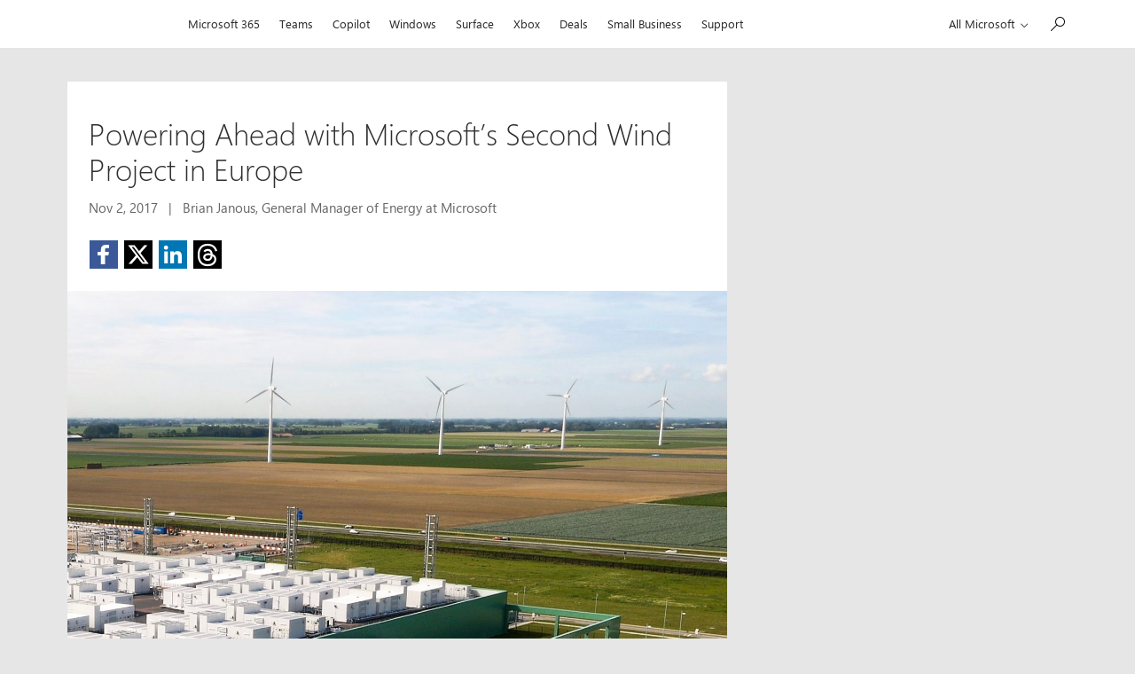

--- FILE ---
content_type: text/css
request_url: https://blogs.microsoft.com/wp-content/themes/ms-blogs/style.min.css?ver=1.3.10
body_size: 74948
content:
@charset "UTF-8";hr, input[type="search"] {box-sizing: content-box;}img, legend {border: 0;}legend, td, th {padding: 0;}body, dd, dl, fieldset, figure {margin: 0;}.x-clearfix:after, [data-grid*="col-"]:after, [data-grid~="container"]:after {clear: both;}html {font-family: sans-serif;-ms-text-size-adjust: 100%;-webkit-text-size-adjust: 100%;box-sizing: border-box;}article, aside, details, figcaption, figure, footer, header, hgroup, main, menu, nav, section, summary {display: block;}audio, canvas, progress, video {display: inline-block;vertical-align: baseline;}audio:not([controls]) {display: none;height: 0;}[hidden], template {display: none;}a {background-color: transparent;}a:active, a:hover {outline: 0;}abbr[title] {border-bottom: 1px dotted;}time abbr[title] {border-bottom: none;text-decoration: none;}h1 {font-size: 2em;margin: 0.67em 0;}mark {color: #000;}sub, sup {line-height: 0;position: relative;vertical-align: baseline;}sup {top: -0.5em;}sub {bottom: -0.25em;}svg:not(:root) {overflow: hidden;}hr {height: 0;}pre, textarea {overflow: auto;}code, kbd, pre, samp {font-size: 1em;}button, input, optgroup, select, textarea {color: inherit;font: inherit;margin: 0;}button {overflow: visible;}button, select {text-transform: none;}button, html input[type="button"], input[type="reset"], input[type="submit"] {-webkit-appearance: button;cursor: pointer;}button[disabled], html input[disabled] {cursor: default;}button::-moz-focus-inner, input::-moz-focus-inner {border: 0;padding: 0;}input {line-height: normal;}input[type="checkbox"], input[type="radio"] {box-sizing: border-box;padding: 0;}input[type="number"]::-webkit-inner-spin-button, input[type="number"]::-webkit-outer-spin-button {height: auto;}input[type="search"]::-webkit-search-cancel-button, input[type="search"]::-webkit-search-decoration {-webkit-appearance: none;}.theme-dark .theme-light ins, .theme-dark .theme-light u, .theme-light ins, .theme-light u, ins, u {border-bottom: 1px solid rgba(0, 0, 0, 0.6);}optgroup {font-weight: 700;}table {border-collapse: collapse;border-spacing: 0;}@font-face {font-family: MWF-MDL2;src: url(./assets/fonts/MWFMDL2.ttf) format("truetype"), url(./assets/fonts/MWFMDL2.woff) format("woff"), url(./assets/fonts/MWFMDL2.svg) format("svg");}@font-face {font-family: SegoeUI;src: local("'Segoe UI'"), url(//c.s-microsoft.com/static/fonts/segoe-ui/west-european/normal/latest.woff2) format("woff2"), url(//c.s-microsoft.com/static/fonts/segoe-ui/west-european/normal/latest.woff) format("woff"), url(//c.s-microsoft.com/static/fonts/segoe-ui/west-european/normal/latest.ttf) format("ttf");font-weight: 400;}@font-face {font-family: SegoeUI;src: local("'Segoe UI'"), url(//c.s-microsoft.com/static/fonts/segoe-ui/west-european/Light/latest.woff2) format("woff2"), url(//c.s-microsoft.com/static/fonts/segoe-ui/west-european/Light/latest.woff) format("woff"), url(//c.s-microsoft.com/static/fonts/segoe-ui/west-european/Light/latest.ttf) format("ttf");font-weight: 100;}@font-face {font-family: SegoeUI;src: local("'Segoe UI'"), url(//c.s-microsoft.com/static/fonts/segoe-ui/west-european/Semilight/latest.woff2) format("woff2"), url(//c.s-microsoft.com/static/fonts/segoe-ui/west-european/Semilight/latest.woff) format("woff"), url(//c.s-microsoft.com/static/fonts/segoe-ui/west-european/Semilight/latest.ttf) format("ttf");font-weight: 200;}@font-face {font-family: SegoeUI;src: local("'Segoe UI'"), url(//c.s-microsoft.com/static/fonts/segoe-ui/west-european/Semibold/latest.woff2) format("woff2"), url(//c.s-microsoft.com/static/fonts/segoe-ui/west-european/Semibold/latest.woff) format("woff"), url(//c.s-microsoft.com/static/fonts/segoe-ui/west-european/Semibold/latest.ttf) format("ttf");font-weight: 600;}@font-face {font-family: SegoeUI;src: local("'Segoe UI'"), url(//c.s-microsoft.com/static/fonts/segoe-ui/west-european/Bold/latest.woff2) format("woff2"), url(//c.s-microsoft.com/static/fonts/segoe-ui/west-european/Bold/latest.woff) format("woff"), url(//c.s-microsoft.com/static/fonts/segoe-ui/west-european/Bold/latest.ttf) format("ttf");font-weight: 700;}.c-heading-1 {font-size: 62px;line-height: 72px;padding: 38px 0 6px;font-weight: 100;letter-spacing: -0.01em;}.c-heading-2 {font-size: 46px;line-height: 56px;padding: 37px 0 3px;font-weight: 100;letter-spacing: -0.01em;}.c-heading-3, .c-subheading-1, .m-blog-post h1 {font-size: 34px;line-height: 40px;}.c-heading-4, .c-subheading-2, .m-blog-post h2 {font-size: 24px;line-height: 28px;}.c-heading-5, .c-paragraph-1, .c-subheading-3, .m-blog-post h3 {font-size: 20px;line-height: 24px;}.c-heading-6, .c-paragraph-2, .c-subheading-4, .m-blog-post .c-blockquote p, .m-blog-post blockquote p, .m-blog-post h4, .m-blog-post h5, .m-blog-post h6 {font-size: 18px;line-height: 24px;}.c-paragraph-3, .c-paragraph-4, .c-subheading-5, .c-subheading-6, .m-blog-post p {font-size: 15px;line-height: 20px;}.c-caption-1, .m-blog-post .wp-caption-text {font-size: 13px;line-height: 16px;}.c-heading-3, .m-blog-post h1 {padding: 38px 0 2px;font-weight: 100;}.c-heading-4, .m-blog-post h2 {padding: 36px 0 4px;font-weight: 200;}.c-heading-5, .m-blog-post h3 {padding: 35px 0 5px;font-weight: 400;}.c-heading-6, .m-blog-post h4, .m-blog-post h5, .m-blog-post h6 {padding: 37px 0 3px;font-weight: 400;}.c-subheading-1 {padding: 12px 0 2px;font-weight: 100;}.c-subheading-2 {padding: 4px 0 8px;font-weight: 200;}.c-subheading-3 {padding: 8px 0 4px;font-weight: 400;}.c-subheading-4 {padding: 9px 0 3px;font-weight: 400;}.c-subheading-5, .c-subheading-6 {padding: 8px 0 0;font-weight: 400;}.c-paragraph-1 {padding: 24px 0 4px;font-weight: 200;}.c-paragraph-2, .m-blog-post .c-blockquote p, .m-blog-post blockquote p {padding: 25px 0 3px;font-weight: 200;}.c-paragraph-3, .m-blog-post p {padding: 24px 0 0;font-weight: 400;}.c-paragraph-4 {padding: 12px 0 0;font-weight: 400;}.c-caption-1, .m-blog-post .wp-caption-text {padding: 3px 0 1px;font-weight: 400;}.c-caption-2 {font-size: 11px;line-height: 16px;padding: 4px 0;font-weight: 400;}@media (max-width: 767px) {.c-heading-1 {font-size: 46px;line-height: 56px;padding: 37px 0 3px;}.c-heading-2 {font-size: 34px;line-height: 40px;padding: 38px 0 2px;}.c-heading-3, .c-subheading-1, .m-blog-post h1 {font-size: 26px;line-height: 32px;}.c-heading-4, .c-subheading-2, .m-blog-post h2 {font-size: 20px;line-height: 24px;}.c-heading-5, .c-paragraph-1, .c-subheading-3, .m-blog-post h3 {font-size: 18px;line-height: 24px;}.c-heading-6, .c-paragraph-2, .c-subheading-4, .m-blog-post .c-blockquote p, .m-blog-post blockquote p, .m-blog-post h4, .m-blog-post h5, .m-blog-post h6 {font-size: 16px;line-height: 20px;}.c-caption-1, .m-blog-post .wp-caption-text {font-size: 12px;line-height: 16px;}.c-heading-5, .m-blog-post h3 {padding: 37px 0 3px;}.c-heading-6, .m-blog-post h4, .m-blog-post h5, .m-blog-post h6 {padding: 39px 0 1px;}.c-subheading-1 {padding: 9px 0 3px;}.c-subheading-2 {padding: 8px 0 4px;}.c-subheading-3 {padding: 4px 0;}.c-subheading-4 {padding: 7px 0 5px;}.c-paragraph-2, .m-blog-post .c-blockquote p, .m-blog-post blockquote p {padding: 27px 0 1px;}.c-caption-2 {font-size: 10px;line-height: 12px;padding: 2px 0;}}kbd, mark {padding: 1px 4px 2px;}fieldset, kbd kbd, ol, ul {padding: 0;}body {font-size: 15px;font-family: "Segoe UI", SegoeUI, "Helvetica Neue", Helvetica, Arial, sans-serif;min-width: 320px;}*, :after, :before {box-sizing: inherit;}.theme-light {color: #000;background-color: #e6e6e6;}.theme-dark {color: #fff;background-color: #333;}h1, h2, h3, h4, h5, h6, ol, p, ul {margin-top: 0;margin-bottom: 0;}ol, ul {list-style: none;}audio, canvas, img, video {vertical-align: middle;}address {font: inherit;}a:active, a:focus, a:hover, a:link, a:visited {text-decoration: none;color: inherit;}em, i, q, var {font-style: italic;}abbr, cite, dfn, time {font-style: normal;}b, strong {font-weight: 700;}mark {background: #fff100;}@media screen and (-ms-high-contrast: active) {mark {outline: solid 1px;color: inherit;}}.theme-dark .theme-light del, .theme-dark .theme-light s, .theme-light del, .theme-light s, del, s {color: rgba(0, 0, 0, 0.6);}.theme-dark del, .theme-dark s, .theme-light .theme-dark del, .theme-light .theme-dark s {color: rgba(255, 255, 255, 0.6);}.theme-dark .theme-light kbd, .theme-light kbd, kbd {background: rgba(0, 0, 0, 0.6);color: #fff;}ins, u {text-decoration: none;}.theme-dark ins, .theme-dark u, .theme-light .theme-dark ins, .theme-light .theme-dark u {border-bottom: 1px solid rgba(255, 255, 255, 0.6);}.theme-dark .theme-light abbr, .theme-dark .theme-light dfn, .theme-light abbr, .theme-light dfn, abbr, dfn {border-bottom: 1px dotted rgba(0, 0, 0, 0.6);}small, sub, sup {font-size: 0.8em;}.theme-dark abbr, .theme-dark dfn, .theme-light .theme-dark abbr, .theme-light .theme-dark dfn {border-bottom: 1px dotted rgba(255, 255, 255, 0.6);}code, kbd, pre, samp {font-family: Consolas, "Courier New", Courier, monospace;}kbd {border-radius: 2px;}.theme-dark kbd, .theme-light .theme-dark kbd {background: rgba(255, 255, 255, 0.6);color: #000;}bdo {direction: rtl;}input, input[type="search"] {border-radius: 0;-webkit-appearance: none;-moz-appearance: none;appearance: none;}fieldset {border: 0;}.c-logo img + span, .x-screen-reader {border: 0 !important;clip: rect(1px, 1px, 1px, 1px) !important;}[data-grid~="container"] {max-width: calc(1600px + 10%);margin: 0 auto;padding-left: 5%;padding-right: 5%;}@media screen and (max-width: 1083px) {[data-grid~="container"] {padding-left: 0;padding-right: 0;}}[data-grid*="col-"], [data-grid~="container"] {box-sizing: border-box;zoom: 1;}[data-grid*="col-"]:after, [data-grid*="col-"]:before, [data-grid~="container"]:after, [data-grid~="container"]:before {content: " ";display: table;}[data-grid*="col-"] {float: left;min-height: 1px;}[data-grid~="pad-12x"] > [data-grid] {padding-left: 18px;padding-right: 18px;}@media screen and (max-width: 1778px) {[data-grid~="pad-12x"] > [data-grid] {padding-left: 24px;padding-right: 24px;}}@media screen and (max-width: 1083px) {[data-grid~="pad-12x"] > [data-grid] {padding-left: 18px;padding-right: 18px;}}@media screen and (max-width: 767px) {[data-grid~="pad-12x"] > [data-grid] {padding-left: 12px;padding-right: 12px;}}@media screen and (max-width: 539px) {[data-grid~="pad-12x"] > [data-grid] {padding-left: 12px;padding-right: 12px;}}[data-grid~="pad-6x"] > [data-grid] {padding-left: 12px;padding-right: 12px;}[data-grid~="pad-3x"] > [data-grid] {padding-left: 6px;padding-right: 6px;}[data-grid~="pad-2x"] > [data-grid] {padding-left: 4px;padding-right: 4px;}[data-grid~="col-1"] {width: 8.3333333333%;}[data-grid~="col-2"] {width: 16.6666666667%;}[data-grid~="col-3"] {width: 25%;}[data-grid~="col-4"] {width: 33.3333333333%;}[data-grid~="col-5"] {width: 41.6666666667%;}[data-grid~="col-6"] {width: 50%;}[data-grid~="col-7"] {width: 58.3333333333%;}[data-grid~="col-8"] {width: 66.6666666667%;}[data-grid~="col-9"] {width: 75%;}[data-grid~="col-10"] {width: 83.3333333333%;}[data-grid~="col-11"] {width: 91.6666666667%;}[data-grid~="col-12"] {width: 100%;}[data-grid~="col-1-5"] {width: 20%;}[data-grid~="col-1-8"] {width: 12.5%;}@media screen and (max-width: 1778px) {[data-grid~="stack-5"] > [data-grid] {float: none;width: 100%;display: block;padding: inherit 0;}}@media screen and (max-width: 1399px) {[data-grid~="stack-4"] > [data-grid] {float: none;width: 100%;display: block;padding: inherit 0;}}@media screen and (max-width: 1083px) {[data-grid~="stack-3"] > [data-grid] {float: none;width: 100%;display: block;padding: inherit 0;}}@media screen and (max-width: 767px) {[data-grid~="stack-2"] > [data-grid] {float: none;width: 100%;display: block;padding: inherit 0;}}@media screen and (max-width: 539px) {[data-grid*="col-"] {float: none;width: 100%;display: block;padding: inherit 0;}}.x-clearfix:after, .x-clearfix:before {content: " ";display: table;}.x-float-left {float: left !important;}.x-float-right {float: right !important;}@keyframes fadeIn {0%, 1% {opacity: 0;}100% {opacity: 1;}}@keyframes fadeOut {0%, 1% {opacity: 1;}100% {opacity: 0;}}[class^="c-"] .x-hidden-focus, [class^="c-"] .x-hidden-focus + span:before, [class^="c-"] .x-hidden-focus:before, [class^="c-"].x-hidden-focus, [class^="c-"].x-hidden-focus + span:before, [class^="c-"].x-hidden-focus:before, [class^="m-"] .x-hidden-focus, [class^="m-"] .x-hidden-focus + span:before, [class^="m-"] .x-hidden-focus:before, [class^="m-"].x-hidden-focus, [class^="m-"].x-hidden-focus + span:before, [class^="m-"].x-hidden-focus:before {outline-color: transparent !important;outline-style: none !important;}[class^="m-"] {padding-left: 12px;padding-right: 12px;padding-top: 48px;}@media only screen and (min-width: 320px) {[class^="m-"] {padding-left: 12px;padding-right: 12px;}}@media only screen and (min-width: 540px) {[class^="m-"] {padding-left: 24px;padding-right: 24px;}}@media only screen and (min-width: 768px) {[class^="m-"] {padding-left: 36px;padding-right: 36px;}}@media only screen and (min-width: 1084px) {[class^="m-"] {padding-left: 36px;padding-right: 36px;}}@media only screen and (min-width: 1400px) {[class^="m-"] {padding-left: 48px;padding-right: 48px;}}@media only screen and (min-width: 1779px) {[class^="m-"] {padding-left: 48px;padding-right: 48px;}}.x-offset-content {padding-left: 12px;padding-right: 12px;}@media only screen and (min-width: 540px) {.x-offset-content {padding-left: 24px;padding-right: 24px;}}@media only screen and (min-width: 768px) {.x-offset-content {padding-left: 36px;padding-right: 36px;}}@media only screen and (min-width: 1400px) {.x-offset-content {padding-left: 48px;padding-right: 48px;}}.x-offset-content[data-grid~="pad-2x"] {padding-left: 8px;padding-right: 8px;}@media only screen and (min-width: 540px) {.x-offset-content[data-grid~="pad-2x"] {padding-left: 20px;padding-right: 20px;}}@media only screen and (min-width: 768px) {.x-offset-content[data-grid~="pad-2x"] {padding-left: 32px;padding-right: 32px;}}@media only screen and (min-width: 1400px) {.x-offset-content[data-grid~="pad-2x"] {padding-left: 44px;padding-right: 44px;}}.x-offset-content[data-grid~="pad-3x"] {padding-left: 12px;padding-right: 12px;}@media only screen and (min-width: 540px) {.x-offset-content[data-grid~="pad-3x"] {padding-left: 24px;padding-right: 24px;}}@media only screen and (min-width: 768px) {.x-offset-content[data-grid~="pad-3x"] {padding-left: 48px;padding-right: 48px;}}@media only screen and (min-width: 1400px) {.x-offset-content[data-grid~="pad-3x"] {padding-left: 42px;padding-right: 42px;}}.x-offset-content[data-grid~="pad-6x"] {padding-left: 0;padding-right: 0;}@media only screen and (min-width: 540px) {.x-offset-content[data-grid~="pad-6x"] {padding-left: 12px;padding-right: 12px;}}@media only screen and (min-width: 768px) {.x-offset-content[data-grid~="pad-6x"] {padding-left: 24px;padding-right: 24px;}}@media only screen and (min-width: 1400px) {.x-offset-content[data-grid~="pad-6x"] {padding-left: 36px;padding-right: 36px;}}.x-offset-content[data-grid~="pad-12x"] {padding-left: 30px;padding-right: 30px;}@media screen and (max-width: 1778px) {.x-offset-content[data-grid~="pad-12x"] {padding-left: 24px;padding-right: 24px;}}@media screen and (max-width: 1399px) {.x-offset-content[data-grid~="pad-12x"] {padding-left: 12px;padding-right: 12px;}}@media only screen and (max-width: 1083px) {.x-offset-content[data-grid~="pad-12x"] {padding-left: 18px;padding-right: 18px;}}@media only screen and (max-width: 767px) {.x-offset-content[data-grid~="pad-12x"] {padding-left: 12px;padding-right: 12px;}}@media only screen and (max-width: 539px) {.x-offset-content[data-grid~="pad-12x"] {padding-left: 0;padding-right: 0;}}.x-offset-uhf {padding-left: 12px;padding-right: 12px;}@media only screen and (min-width: 768px) {.x-offset-uhf {padding-left: 24px;padding-right: 24px;}}@media only screen and (min-width: 1084px) {.x-offset-uhf {padding-left: 0;padding-right: 0;}}@media print {.x-visible-print-block {display: block !important;}.x-visible-print-inline {display: inline !important;}.x-visible-print-inline-block {display: inline-block !important;}.x-hidden-print {display: none !important;}}.x-hidden {display: none !important;}.x-visible-block {display: block !important;}.x-visible-inline-block {display: inline-block !important;}.x-visible-inline {display: inline !important;}@media all and (max-width: 539px) {.x-visible-vp1-block {display: block !important;}.x-visible-vp1-inline {display: inline !important;}.x-visible-vp1-inline-block {display: inline-block !important;}.x-hidden-vp1 {display: none !important;}}@media all and (min-width: 540px) and (max-width: 767px) {.x-visible-vp2-block {display: block !important;}.x-visible-vp2-inline {display: inline !important;}.x-visible-vp2-inline-block {display: inline-block !important;}.x-hidden-vp2 {display: none !important;}}@media all and (min-width: 768px) and (max-width: 1083px) {.x-visible-vp3-block {display: block !important;}.x-visible-vp3-inline {display: inline !important;}.x-visible-vp3-inline-block {display: inline-block !important;}.x-hidden-vp3 {display: none !important;}}@media all and (min-width: 1084px) and (max-width: 1399px) {.x-visible-vp4-block {display: block !important;}.x-visible-vp4-inline {display: inline !important;}.x-visible-vp4-inline-block {display: inline-block !important;}.x-hidden-vp4 {display: none !important;}}@media all and (min-width: 1400px) {.x-visible-vp5-block {display: block !important;}.x-visible-vp5-inline {display: inline !important;}.x-visible-vp5-inline-block {display: inline-block !important;}.x-hidden-vp5 {display: none !important;}}.x-screen-reader {position: absolute !important;overflow: hidden !important;width: 1px !important;height: 1px !important;padding: 0 !important;margin: 0 !important;}.x-type-center {text-align: center !important;}.x-type-right {text-align: right !important;}.x-type-left {text-align: left !important;}.x-weight-light {font-weight: 100;}.x-weight-semilight {font-weight: 200;}.x-weight-normal {font-weight: 400;}.x-weight-semibold {font-weight: 600;}.x-weight-bold {font-weight: 700;}a.c-button[role="button"], button.c-button {font-size: 15px;max-width: 374px;min-width: 120px;display: inline-block;margin-top: 12px;padding: 9px 12px 10px;background-color: rgba(0, 0, 0, 0.2);color: #000;border: 1px solid transparent;overflow: hidden;line-height: 1;text-align: center;white-space: nowrap;vertical-align: bottom;transition: scale 0.2s ease-in-out;}a.c-button[role="button"]:focus:not(.x-hidden-focus), button.c-button:focus:not(.x-hidden-focus) {outline: #000 solid 2px;text-decoration: underline;}a.c-button[role="button"]:focus:not(.x-hidden-focus), a.c-button[role="button"]:hover, button.c-button:focus:not(.x-hidden-focus), button.c-button:hover {background: rgba(0, 0, 0, 0.3);}a.c-button[role="button"]:active, button.c-button:active {background: rgba(0, 0, 0, 0.4);-ms-transform: scale(0.98);transform: scale(0.98);}a.c-button[role="button"][disabled], button.c-button[disabled] {color: rgba(0, 0, 0, 0.2);background-color: rgba(0, 0, 0, 0.2);cursor: not-allowed;}a.c-button[role="button"] > .c-price, button.c-button > .c-price {padding: 0;text-align: center;}.theme-dark .theme-light a.c-button[role="button"], .theme-dark .theme-light button.c-button, .theme-light a.c-button[role="button"], .theme-light button.c-button {background-color: transparent;color: #000;border-color: #000;}.theme-dark .theme-light a.c-button[role="button"]:focus:not(.x-hidden-focus), .theme-dark .theme-light button.c-button:focus:not(.x-hidden-focus), .theme-light a.c-button[role="button"]:focus:not(.x-hidden-focus), .theme-light button.c-button:focus:not(.x-hidden-focus) {outline: #000 solid 1px;}.theme-dark .theme-light a.c-button[role="button"]:focus:not(.x-hidden-focus), .theme-dark .theme-light a.c-button[role="button"]:hover, .theme-dark .theme-light button.c-button:focus:not(.x-hidden-focus), .theme-dark .theme-light button.c-button:hover, .theme-light a.c-button[role="button"]:focus:not(.x-hidden-focus), .theme-light a.c-button[role="button"]:hover, .theme-light button.c-button:focus:not(.x-hidden-focus), .theme-light button.c-button:hover {background: #ccc;}.theme-dark .theme-light a.c-button[role="button"]:active, .theme-dark .theme-light button.c-button:active, .theme-light a.c-button[role="button"]:active, .theme-light button.c-button:active {background: #b3b3b3;}.theme-dark .theme-light a.c-button[role="button"][disabled], .theme-dark .theme-light button.c-button[disabled], .theme-light a.c-button[role="button"][disabled], .theme-light button.c-button[disabled] {color: rgba(0, 0, 0, 0.2);background-color: rgba(0, 0, 0, 0.2);border-color: rgba(0, 0, 0, 0.2);}.theme-dark a.c-button[role="button"], .theme-dark button.c-button, .theme-light .theme-dark a.c-button[role="button"], .theme-light .theme-dark button.c-button {background-color: transparent;color: #fff;border-color: #fff;}.theme-dark a.c-button[role="button"]:focus, .theme-dark button.c-button:focus, .theme-light .theme-dark a.c-button[role="button"]:focus, .theme-light .theme-dark button.c-button:focus {outline: #fff solid 1px;}.theme-dark a.c-button[role="button"]:focus:not(.x-hidden-focus), .theme-dark a.c-button[role="button"]:hover, .theme-dark button.c-button:focus:not(.x-hidden-focus), .theme-dark button.c-button:hover, .theme-light .theme-dark a.c-button[role="button"]:focus:not(.x-hidden-focus), .theme-light .theme-dark a.c-button[role="button"]:hover, .theme-light .theme-dark button.c-button:focus:not(.x-hidden-focus), .theme-light .theme-dark button.c-button:hover {background: #1a1a1a;}.theme-dark a.c-button[role="button"]:active, .theme-dark button.c-button:active, .theme-light .theme-dark a.c-button[role="button"]:active, .theme-light .theme-dark button.c-button:active {background: #000;}.theme-dark a.c-button[role="button"][disabled], .theme-dark button.c-button[disabled], .theme-light .theme-dark a.c-button[role="button"][disabled], .theme-light .theme-dark button.c-button[disabled] {color: rgba(255, 255, 255, 0.2);background-color: rgba(255, 255, 255, 0.2);border-color: rgba(255, 255, 255, 0.2);}a.c-button[role="button"].f-lightweight, button.c-button.f-lightweight {color: #0067b8;background: 0 0;border: 0;padding: 10px 12px 11px;}a.c-button[role="button"].f-lightweight:focus:not(.x-hidden-focus), button.c-button.f-lightweight:focus:not(.x-hidden-focus) {background: content-box rgba(0, 103, 184, 0.1);}a.c-button[role="button"].f-lightweight:focus:not(.x-hidden-focus), a.c-button[role="button"].f-lightweight:hover, button.c-button.f-lightweight:focus:not(.x-hidden-focus), button.c-button.f-lightweight:hover {color: #005da6;text-decoration: underline;}a.c-button[role="button"].f-lightweight:active, button.c-button.f-lightweight:active {background: 0 0;color: #005293;-ms-transform: none;transform: none;}a.c-button[role="button"].f-lightweight.x-hidden-focus:not(:hover), button.c-button.f-lightweight.x-hidden-focus:not(:hover) {background: 0 0 !important;text-decoration: none !important;outline-color: transparent !important;}.theme-dark .theme-light a.c-button[role="button"].f-lightweight:focus:not(.x-hidden-focus), .theme-dark .theme-light button.c-button.f-lightweight:focus:not(.x-hidden-focus), .theme-light a.c-button[role="button"].f-lightweight:focus:not(.x-hidden-focus), .theme-light button.c-button.f-lightweight:focus:not(.x-hidden-focus) {background: content-box rgba(0, 0, 0, 0.1);}.theme-dark .theme-light a.c-button[role="button"].f-lightweight:focus:not(.x-hidden-focus), .theme-dark .theme-light a.c-button[role="button"].f-lightweight:hover, .theme-dark .theme-light button.c-button.f-lightweight:focus:not(.x-hidden-focus), .theme-dark .theme-light button.c-button.f-lightweight:hover, .theme-light a.c-button[role="button"].f-lightweight:focus:not(.x-hidden-focus), .theme-light a.c-button[role="button"].f-lightweight:hover, .theme-light button.c-button.f-lightweight:focus:not(.x-hidden-focus), .theme-light button.c-button.f-lightweight:hover {color: rgba(0, 0, 0, 0.9);}.theme-dark .theme-light a.c-button[role="button"].f-lightweight:active, .theme-dark .theme-light button.c-button.f-lightweight:active, .theme-light a.c-button[role="button"].f-lightweight:active, .theme-light button.c-button.f-lightweight:active {color: rgba(0, 0, 0, 0.8);}.theme-dark .theme-light a.c-button[role="button"].f-lightweight.x-hidden-focus:not(:hover), .theme-dark .theme-light button.c-button.f-lightweight.x-hidden-focus:not(:hover), .theme-light a.c-button[role="button"].f-lightweight.x-hidden-focus:not(:hover), .theme-light button.c-button.f-lightweight.x-hidden-focus:not(:hover) {background: 0 0 !important;text-decoration: none !important;outline-color: transparent !important;}.theme-dark a.c-button[role="button"].f-lightweight:focus:not(.x-hidden-focus), .theme-dark button.c-button.f-lightweight:focus:not(.x-hidden-focus), .theme-light .theme-dark a.c-button[role="button"].f-lightweight:focus:not(.x-hidden-focus), .theme-light .theme-dark button.c-button.f-lightweight:focus:not(.x-hidden-focus) {background: content-box rgba(255, 255, 255, 0.1);}.theme-dark a.c-button[role="button"].f-lightweight:focus:not(.x-hidden-focus), .theme-dark a.c-button[role="button"].f-lightweight:hover, .theme-dark button.c-button.f-lightweight:focus:not(.x-hidden-focus), .theme-dark button.c-button.f-lightweight:hover, .theme-light .theme-dark a.c-button[role="button"].f-lightweight:focus:not(.x-hidden-focus), .theme-light .theme-dark a.c-button[role="button"].f-lightweight:hover, .theme-light .theme-dark button.c-button.f-lightweight:focus:not(.x-hidden-focus), .theme-light .theme-dark button.c-button.f-lightweight:hover {color: #e6e6e6;}.theme-dark a.c-button[role="button"].f-lightweight:active, .theme-dark button.c-button.f-lightweight:active, .theme-light .theme-dark a.c-button[role="button"].f-lightweight:active, .theme-light .theme-dark button.c-button.f-lightweight:active {color: #ccc;}.theme-dark a.c-button[role="button"].f-lightweight.x-hidden-focus:not(:hover), .theme-dark button.c-button.f-lightweight.x-hidden-focus:not(:hover), .theme-light .theme-dark a.c-button[role="button"].f-lightweight.x-hidden-focus:not(:hover), .theme-light .theme-dark button.c-button.f-lightweight.x-hidden-focus:not(:hover) {background: 0 0 !important;text-decoration: none !important;outline-color: transparent !important;}a.c-button[role="button"].f-lightweight:focus:not(.x-hidden-focus), button.c-button.f-lightweight:focus:not(.x-hidden-focus) {outline: 0;}a.c-button[role="button"].f-lightweight[disabled], button.c-button.f-lightweight[disabled] {color: rgba(0, 0, 0, 0.2);text-decoration: none;cursor: not-allowed;}.theme-dark .theme-light a.c-button[role="button"].f-lightweight, .theme-dark .theme-light button.c-button.f-lightweight, .theme-light a.c-button[role="button"].f-lightweight, .theme-light button.c-button.f-lightweight {color: #000;background: 0 0;}.theme-dark .theme-light a.c-button[role="button"].f-lightweight[disabled], .theme-dark .theme-light button.c-button.f-lightweight[disabled], .theme-light a.c-button[role="button"].f-lightweight[disabled], .theme-light button.c-button.f-lightweight[disabled] {color: rgba(0, 0, 0, 0.4);background: 0 0;}.theme-dark a.c-button[role="button"].f-lightweight, .theme-dark button.c-button.f-lightweight, .theme-light .theme-dark a.c-button[role="button"].f-lightweight, .theme-light .theme-dark button.c-button.f-lightweight {color: #fff;background: 0 0;}.theme-dark a.c-button[role="button"].f-lightweight[disabled], .theme-dark button.c-button.f-lightweight[disabled], .theme-light .theme-dark a.c-button[role="button"].f-lightweight[disabled], .theme-light .theme-dark button.c-button.f-lightweight[disabled] {color: rgba(255, 255, 255, 0.4);background: 0 0;}@media screen and (-ms-high-contrast: active) {a.c-button[role="button"].f-lightweight:focus:not(.x-hidden-focus), button.c-button.f-lightweight:focus:not(.x-hidden-focus) {outline: ButtonText dashed 1px;}}a.c-button[role="button"].f-flex, button.c-button.f-flex {width: 100%;max-width: 100%;}a.c-button.f-primary, button.c-button.f-primary, button.c-button[type="submit"] {color: #fff;background-color: #0067b8;}a.c-button.f-primary:focus:not(.x-hidden-focus), button.c-button.f-primary:focus:not(.x-hidden-focus), button.c-button[type="submit"]:focus:not(.x-hidden-focus) {outline: #000 solid 2px;}a.c-button.f-primary:focus:not(.x-hidden-focus), a.c-button.f-primary:hover, button.c-button.f-primary:focus:not(.x-hidden-focus), button.c-button.f-primary:hover, button.c-button[type="submit"]:focus:not(.x-hidden-focus), button.c-button[type="submit"]:hover {background: #005da6;}a.c-button.f-primary:active, button.c-button.f-primary:active, button.c-button[type="submit"]:active {background: #005293;-ms-transform: scale(0.98);transform: scale(0.98);}a.c-button.f-primary[disabled], button.c-button.f-primary[disabled], button.c-button[type="submit"][disabled] {color: rgba(0, 0, 0, 0.2);background-color: rgba(0, 103, 184, 0.2);border-color: transparent;}.theme-dark .theme-light a.c-button.f-primary, .theme-dark .theme-light button.c-button.f-primary, .theme-dark .theme-light button.c-button[type="submit"], .theme-light a.c-button.f-primary, .theme-light button.c-button.f-primary, .theme-light button.c-button[type="submit"] {color: #fff;background-color: #000;border-color: transparent;}.theme-dark .theme-light a.c-button.f-primary:focus:not(.x-hidden-focus), .theme-dark .theme-light button.c-button.f-primary:focus:not(.x-hidden-focus), .theme-dark .theme-light button.c-button[type="submit"]:focus:not(.x-hidden-focus), .theme-light a.c-button.f-primary:focus:not(.x-hidden-focus), .theme-light button.c-button.f-primary:focus:not(.x-hidden-focus), .theme-light button.c-button[type="submit"]:focus:not(.x-hidden-focus) {outline-color: #fff;}.theme-dark .theme-light a.c-button.f-primary:focus:not(.x-hidden-focus), .theme-dark .theme-light a.c-button.f-primary:hover, .theme-dark .theme-light button.c-button.f-primary:focus:not(.x-hidden-focus), .theme-dark .theme-light button.c-button.f-primary:hover, .theme-dark .theme-light button.c-button[type="submit"]:focus:not(.x-hidden-focus), .theme-dark .theme-light button.c-button[type="submit"]:hover, .theme-light a.c-button.f-primary:focus:not(.x-hidden-focus), .theme-light a.c-button.f-primary:hover, .theme-light button.c-button.f-primary:focus:not(.x-hidden-focus), .theme-light button.c-button.f-primary:hover, .theme-light button.c-button[type="submit"]:focus:not(.x-hidden-focus), .theme-light button.c-button[type="submit"]:hover {background: #1a1a1a;}.theme-dark .theme-light a.c-button.f-primary:active, .theme-dark .theme-light button.c-button.f-primary:active, .theme-dark .theme-light button.c-button[type="submit"]:active, .theme-light a.c-button.f-primary:active, .theme-light button.c-button.f-primary:active, .theme-light button.c-button[type="submit"]:active {background: #333;}.theme-dark .theme-light a.c-button.f-primary[disabled], .theme-dark .theme-light button.c-button.f-primary[disabled], .theme-dark .theme-light button.c-button[type="submit"][disabled], .theme-light a.c-button.f-primary[disabled], .theme-light button.c-button.f-primary[disabled], .theme-light button.c-button[type="submit"][disabled] {background-color: rgba(0, 0, 0, 0.2);color: rgba(0, 0, 0, 0.2);}.theme-dark a.c-button.f-primary, .theme-dark button.c-button.f-primary, .theme-dark button.c-button[type="submit"], .theme-light .theme-dark a.c-button.f-primary, .theme-light .theme-dark button.c-button.f-primary, .theme-light .theme-dark button.c-button[type="submit"] {color: #000;background-color: #fff;border-color: transparent;}.theme-dark a.c-button.f-primary:focus:not(.x-hidden-focus), .theme-dark button.c-button.f-primary:focus:not(.x-hidden-focus), .theme-dark button.c-button[type="submit"]:focus:not(.x-hidden-focus), .theme-light .theme-dark a.c-button.f-primary:focus:not(.x-hidden-focus), .theme-light .theme-dark button.c-button.f-primary:focus:not(.x-hidden-focus), .theme-light .theme-dark button.c-button[type="submit"]:focus:not(.x-hidden-focus) {outline-color: #000;}.theme-dark a.c-button.f-primary:focus:not(.x-hidden-focus), .theme-dark a.c-button.f-primary:hover, .theme-dark button.c-button.f-primary:focus:not(.x-hidden-focus), .theme-dark button.c-button.f-primary:hover, .theme-dark button.c-button[type="submit"]:focus:not(.x-hidden-focus), .theme-dark button.c-button[type="submit"]:hover, .theme-light .theme-dark a.c-button.f-primary:focus:not(.x-hidden-focus), .theme-light .theme-dark a.c-button.f-primary:hover, .theme-light .theme-dark button.c-button.f-primary:focus:not(.x-hidden-focus), .theme-light .theme-dark button.c-button.f-primary:hover, .theme-light .theme-dark button.c-button[type="submit"]:focus:not(.x-hidden-focus), .theme-light .theme-dark button.c-button[type="submit"]:hover {background: #e6e6e6;}.theme-dark a.c-button.f-primary:active, .theme-dark button.c-button.f-primary:active, .theme-dark button.c-button[type="submit"]:active, .theme-light .theme-dark a.c-button.f-primary:active, .theme-light .theme-dark button.c-button.f-primary:active, .theme-light .theme-dark button.c-button[type="submit"]:active {background: #ccc;}.theme-dark a.c-button.f-primary[disabled], .theme-dark button.c-button.f-primary[disabled], .theme-dark button.c-button[type="submit"][disabled], .theme-light .theme-dark a.c-button.f-primary[disabled], .theme-light .theme-dark button.c-button.f-primary[disabled], .theme-light .theme-dark button.c-button[type="submit"][disabled] {background-color: rgba(255, 255, 255, 0.2);color: rgba(255, 255, 255, 0.2);}a.c-call-to-action, button.c-call-to-action {font-size: 13px;display: inline-block;max-width: 100%;padding: 10px 22px 7px 24px;overflow: hidden;border: 2px solid transparent;color: #fff;background: #0067b8;line-height: 1.3;text-decoration: none;text-align: center;letter-spacing: 0.075em;white-space: nowrap;transition: scale 0.2s ease-in-out;}a.c-call-to-action.f-lightweight:focus:not(.x-hidden-focus) span, a.c-call-to-action.f-lightweight:hover span, a.c-call-to-action:focus:not(.x-hidden-focus) span, button.c-call-to-action.f-lightweight:focus:not(.x-hidden-focus) span, button.c-call-to-action.f-lightweight:hover span, button.c-call-to-action:focus:not(.x-hidden-focus) span {text-decoration: underline;}a.c-call-to-action span, button.c-call-to-action span {display: inline-block;max-width: 100%;text-overflow: clip;overflow: hidden;}a.c-call-to-action:after, button.c-call-to-action:after {display: inline-block;margin-left: 4px;margin-top: 1px;content: "";vertical-align: top;}a.c-call-to-action:focus:not(.x-hidden-focus), button.c-call-to-action:focus:not(.x-hidden-focus) {outline: #000 solid 2px;}a.c-call-to-action:focus:not(.x-hidden-focus), a.c-call-to-action:hover, button.c-call-to-action:focus:not(.x-hidden-focus), button.c-call-to-action:hover {background: #005da6;}a.c-call-to-action:active, button.c-call-to-action:active {background: #005293;-ms-transform: scale(0.98);transform: scale(0.98);}a.c-call-to-action[aria-disabled="true"], button.c-call-to-action[aria-disabled="true"] {cursor: not-allowed;border-color: transparent;background: #cce1f1;color: rgba(0, 0, 0, 0.2);}.theme-dark .theme-light a.c-call-to-action, .theme-dark .theme-light button.c-call-to-action, .theme-light a.c-call-to-action, .theme-light button.c-call-to-action {color: #fff;background: #000;}.theme-dark .theme-light a.c-call-to-action:focus:not(.x-hidden-focus), .theme-dark .theme-light button.c-call-to-action:focus:not(.x-hidden-focus), .theme-light a.c-call-to-action:focus:not(.x-hidden-focus), .theme-light button.c-call-to-action:focus:not(.x-hidden-focus) {outline-color: #fff;}.theme-dark .theme-light a.c-call-to-action:focus:not(.x-hidden-focus), .theme-dark .theme-light a.c-call-to-action:hover, .theme-dark .theme-light button.c-call-to-action:focus:not(.x-hidden-focus), .theme-dark .theme-light button.c-call-to-action:hover, .theme-light a.c-call-to-action:focus:not(.x-hidden-focus), .theme-light a.c-call-to-action:hover, .theme-light button.c-call-to-action:focus:not(.x-hidden-focus), .theme-light button.c-call-to-action:hover {background: #1a1a1a;}.theme-dark .theme-light a.c-call-to-action:active, .theme-dark .theme-light button.c-call-to-action:active, .theme-light a.c-call-to-action:active, .theme-light button.c-call-to-action:active {background: #333;}.theme-dark .theme-light a.c-call-to-action[aria-disabled="true"], .theme-dark .theme-light button.c-call-to-action[aria-disabled="true"], .theme-light a.c-call-to-action[aria-disabled="true"], .theme-light button.c-call-to-action[aria-disabled="true"] {background: #ccc;border-color: transparent;color: rgba(0, 0, 0, 0.2);}.theme-dark a.c-call-to-action, .theme-dark button.c-call-to-action, .theme-light .theme-dark a.c-call-to-action, .theme-light .theme-dark button.c-call-to-action {color: #000;background: #fff;}.theme-dark a.c-call-to-action:focus:not(.x-hidden-focus), .theme-dark button.c-call-to-action:focus:not(.x-hidden-focus), .theme-light .theme-dark a.c-call-to-action:focus:not(.x-hidden-focus), .theme-light .theme-dark button.c-call-to-action:focus:not(.x-hidden-focus) {outline-color: #000;}.theme-dark a.c-call-to-action:focus:not(.x-hidden-focus), .theme-dark a.c-call-to-action:hover, .theme-dark button.c-call-to-action:focus:not(.x-hidden-focus), .theme-dark button.c-call-to-action:hover, .theme-light .theme-dark a.c-call-to-action:focus:not(.x-hidden-focus), .theme-light .theme-dark a.c-call-to-action:hover, .theme-light .theme-dark button.c-call-to-action:focus:not(.x-hidden-focus), .theme-light .theme-dark button.c-call-to-action:hover {background: #e6e6e6;}.theme-dark a.c-call-to-action:active, .theme-dark button.c-call-to-action:active, .theme-light .theme-dark a.c-call-to-action:active, .theme-light .theme-dark button.c-call-to-action:active {background: #ccc;}.theme-dark a.c-call-to-action[aria-disabled="true"], .theme-dark button.c-call-to-action[aria-disabled="true"], .theme-light .theme-dark a.c-call-to-action[aria-disabled="true"], .theme-light .theme-dark button.c-call-to-action[aria-disabled="true"] {background: #4d4d4d;border-color: transparent;color: rgba(255, 255, 255, 0.2);}a.c-call-to-action.f-secondary, button.c-call-to-action.f-secondary {color: #000;background: #ccc;}a.c-call-to-action.f-secondary:focus:not(.x-hidden-focus), button.c-call-to-action.f-secondary:focus:not(.x-hidden-focus) {outline: #000 solid 2px;}a.c-call-to-action.f-secondary:focus:not(.x-hidden-focus), a.c-call-to-action.f-secondary:hover, button.c-call-to-action.f-secondary:focus:not(.x-hidden-focus), button.c-call-to-action.f-secondary:hover {background: #b3b3b3;}a.c-call-to-action.f-secondary:active, button.c-call-to-action.f-secondary:active {background: #999;}a.c-call-to-action.f-secondary[aria-disabled="true"], button.c-call-to-action.f-secondary[aria-disabled="true"] {background: #ccc;border-color: transparent;color: rgba(0, 0, 0, 0.2);}.theme-dark .theme-light a.c-call-to-action.f-secondary, .theme-dark .theme-light button.c-call-to-action.f-secondary, .theme-light a.c-call-to-action.f-secondary, .theme-light button.c-call-to-action.f-secondary {color: #000;background: rgba(255, 255, 255, 0);border-color: #000;}.theme-dark .theme-light a.c-call-to-action.f-secondary:focus:not(.x-hidden-focus), .theme-dark .theme-light button.c-call-to-action.f-secondary:focus:not(.x-hidden-focus), .theme-light a.c-call-to-action.f-secondary:focus:not(.x-hidden-focus), .theme-light button.c-call-to-action.f-secondary:focus:not(.x-hidden-focus) {outline: #000 solid 1px;}.theme-dark .theme-light a.c-call-to-action.f-secondary:focus:not(.x-hidden-focus), .theme-dark .theme-light a.c-call-to-action.f-secondary:hover, .theme-dark .theme-light button.c-call-to-action.f-secondary:focus:not(.x-hidden-focus), .theme-dark .theme-light button.c-call-to-action.f-secondary:hover, .theme-light a.c-call-to-action.f-secondary:focus:not(.x-hidden-focus), .theme-light a.c-call-to-action.f-secondary:hover, .theme-light button.c-call-to-action.f-secondary:focus:not(.x-hidden-focus), .theme-light button.c-call-to-action.f-secondary:hover {background: #ccc;}.theme-dark .theme-light a.c-call-to-action.f-secondary:active, .theme-dark .theme-light button.c-call-to-action.f-secondary:active, .theme-light a.c-call-to-action.f-secondary:active, .theme-light button.c-call-to-action.f-secondary:active {background: #b3b3b3;}.theme-dark .theme-light a.c-call-to-action.f-secondary[aria-disabled="true"], .theme-dark .theme-light button.c-call-to-action.f-secondary[aria-disabled="true"], .theme-light a.c-call-to-action.f-secondary[aria-disabled="true"], .theme-light button.c-call-to-action.f-secondary[aria-disabled="true"] {background: #ccc;border-color: rgba(0, 0, 0, 0.2);color: rgba(0, 0, 0, 0.2);}.theme-dark a.c-call-to-action.f-secondary, .theme-dark button.c-call-to-action.f-secondary, .theme-light .theme-dark a.c-call-to-action.f-secondary, .theme-light .theme-dark button.c-call-to-action.f-secondary {background: rgba(255, 255, 255, 0);color: #fff;border-color: #fff;}.theme-dark a.c-call-to-action.f-secondary:focus:not(.x-hidden-focus), .theme-dark button.c-call-to-action.f-secondary:focus:not(.x-hidden-focus), .theme-light .theme-dark a.c-call-to-action.f-secondary:focus:not(.x-hidden-focus), .theme-light .theme-dark button.c-call-to-action.f-secondary:focus:not(.x-hidden-focus) {outline: #fff solid 1px;}.theme-dark a.c-call-to-action.f-secondary:focus:not(.x-hidden-focus), .theme-dark a.c-call-to-action.f-secondary:hover, .theme-dark button.c-call-to-action.f-secondary:focus:not(.x-hidden-focus), .theme-dark button.c-call-to-action.f-secondary:hover, .theme-light .theme-dark a.c-call-to-action.f-secondary:focus:not(.x-hidden-focus), .theme-light .theme-dark a.c-call-to-action.f-secondary:hover, .theme-light .theme-dark button.c-call-to-action.f-secondary:focus:not(.x-hidden-focus), .theme-light .theme-dark button.c-call-to-action.f-secondary:hover {background: #1a1a1a;}.theme-dark a.c-call-to-action.f-secondary:active, .theme-dark button.c-call-to-action.f-secondary:active, .theme-light .theme-dark a.c-call-to-action.f-secondary:active, .theme-light .theme-dark button.c-call-to-action.f-secondary:active {background: #000;}.theme-dark a.c-call-to-action.f-secondary[aria-disabled="true"], .theme-dark button.c-call-to-action.f-secondary[aria-disabled="true"], .theme-light .theme-dark a.c-call-to-action.f-secondary[aria-disabled="true"], .theme-light .theme-dark button.c-call-to-action.f-secondary[aria-disabled="true"] {background: #4d4d4d;border-color: rgba(255, 255, 255, 0.2);color: rgba(255, 255, 255, 0.2);}a.c-call-to-action.x-hidden-focus, button.c-call-to-action.x-hidden-focus {outline: 0;}a.c-call-to-action.f-lightweight, button.c-call-to-action.f-lightweight {background: 0 0;color: #0067b8;border-color: transparent;border-width: 2px;padding: 10px 0 7px;margin-left: 0;transition: none;-ms-high-contrast-adjust: none;}a.c-call-to-action.f-lightweight:active, a.c-call-to-action.f-lightweight:focus:not(.x-hidden-focus), a.c-call-to-action.f-lightweight:hover, button.c-call-to-action.f-lightweight:active, button.c-call-to-action.f-lightweight:focus:not(.x-hidden-focus), button.c-call-to-action.f-lightweight:hover {background: 0 0;outline: transparent;border-color: transparent;}a.c-call-to-action.f-lightweight:focus:not(.x-hidden-focus), button.c-call-to-action.f-lightweight:focus:not(.x-hidden-focus) {background: content-box rgba(0, 103, 184, 0.1);}a.c-call-to-action.f-lightweight:focus:not(.x-hidden-focus), a.c-call-to-action.f-lightweight:hover, button.c-call-to-action.f-lightweight:focus:not(.x-hidden-focus), button.c-call-to-action.f-lightweight:hover {color: #005da6;}a.c-call-to-action.f-lightweight:active, button.c-call-to-action.f-lightweight:active {background: 0 0;color: #005293;text-decoration: none;-ms-transform: none;transform: none;}a.c-call-to-action.f-lightweight[aria-disabled="true"], button.c-call-to-action.f-lightweight[aria-disabled="true"] {cursor: not-allowed;color: #cce1f1;}.theme-dark .theme-light a.c-call-to-action.f-lightweight, .theme-dark .theme-light button.c-call-to-action.f-lightweight, .theme-light a.c-call-to-action.f-lightweight, .theme-light button.c-call-to-action.f-lightweight {color: #000;background: 0 0;border-color: transparent;}.theme-dark .theme-light a.c-call-to-action.f-lightweight:focus:not(.x-hidden-focus), .theme-dark .theme-light button.c-call-to-action.f-lightweight:focus:not(.x-hidden-focus), .theme-light a.c-call-to-action.f-lightweight:focus:not(.x-hidden-focus), .theme-light button.c-call-to-action.f-lightweight:focus:not(.x-hidden-focus) {background: content-box rgba(0, 0, 0, 0.1);}.theme-dark .theme-light a.c-call-to-action.f-lightweight:focus:not(.x-hidden-focus), .theme-dark .theme-light a.c-call-to-action.f-lightweight:hover, .theme-dark .theme-light button.c-call-to-action.f-lightweight:focus:not(.x-hidden-focus), .theme-dark .theme-light button.c-call-to-action.f-lightweight:hover, .theme-light a.c-call-to-action.f-lightweight:focus:not(.x-hidden-focus), .theme-light a.c-call-to-action.f-lightweight:hover, .theme-light button.c-call-to-action.f-lightweight:focus:not(.x-hidden-focus), .theme-light button.c-call-to-action.f-lightweight:hover {color: rgba(0, 0, 0, 0.9);}.theme-dark .theme-light a.c-call-to-action.f-lightweight:hover, .theme-dark .theme-light button.c-call-to-action.f-lightweight:hover, .theme-light a.c-call-to-action.f-lightweight:hover, .theme-light button.c-call-to-action.f-lightweight:hover {background: 0 0;}.theme-dark .theme-light a.c-call-to-action.f-lightweight:active, .theme-dark .theme-light button.c-call-to-action.f-lightweight:active, .theme-light a.c-call-to-action.f-lightweight:active, .theme-light button.c-call-to-action.f-lightweight:active {color: rgba(0, 0, 0, 0.8);}.theme-dark .theme-light a.c-call-to-action.f-lightweight[aria-disabled="true"], .theme-dark .theme-light button.c-call-to-action.f-lightweight[aria-disabled="true"], .theme-light a.c-call-to-action.f-lightweight[aria-disabled="true"], .theme-light button.c-call-to-action.f-lightweight[aria-disabled="true"] {background: 0 0;color: #999;}.theme-dark a.c-call-to-action.f-lightweight, .theme-dark button.c-call-to-action.f-lightweight, .theme-light .theme-dark a.c-call-to-action.f-lightweight, .theme-light .theme-dark button.c-call-to-action.f-lightweight {color: #fff;background: 0 0;border-color: transparent;}.theme-dark a.c-call-to-action.f-lightweight:focus:not(.x-hidden-focus), .theme-dark button.c-call-to-action.f-lightweight:focus:not(.x-hidden-focus), .theme-light .theme-dark a.c-call-to-action.f-lightweight:focus:not(.x-hidden-focus), .theme-light .theme-dark button.c-call-to-action.f-lightweight:focus:not(.x-hidden-focus) {background: content-box rgba(255, 255, 255, 0.1);}.theme-dark a.c-call-to-action.f-lightweight:focus:not(.x-hidden-focus), .theme-dark a.c-call-to-action.f-lightweight:hover, .theme-dark button.c-call-to-action.f-lightweight:focus:not(.x-hidden-focus), .theme-dark button.c-call-to-action.f-lightweight:hover, .theme-light .theme-dark a.c-call-to-action.f-lightweight:focus:not(.x-hidden-focus), .theme-light .theme-dark a.c-call-to-action.f-lightweight:hover, .theme-light .theme-dark button.c-call-to-action.f-lightweight:focus:not(.x-hidden-focus), .theme-light .theme-dark button.c-call-to-action.f-lightweight:hover {color: #e6e6e6;}.theme-dark a.c-call-to-action.f-lightweight:hover, .theme-dark button.c-call-to-action.f-lightweight:hover, .theme-light .theme-dark a.c-call-to-action.f-lightweight:hover, .theme-light .theme-dark button.c-call-to-action.f-lightweight:hover {background: 0 0;}.theme-dark a.c-call-to-action.f-lightweight:active, .theme-dark button.c-call-to-action.f-lightweight:active, .theme-light .theme-dark a.c-call-to-action.f-lightweight:active, .theme-light .theme-dark button.c-call-to-action.f-lightweight:active {color: #ccc;}.theme-dark a.c-call-to-action.f-lightweight[aria-disabled="true"], .theme-dark button.c-call-to-action.f-lightweight[aria-disabled="true"], .theme-light .theme-dark a.c-call-to-action.f-lightweight[aria-disabled="true"], .theme-light .theme-dark button.c-call-to-action.f-lightweight[aria-disabled="true"] {background: 0 0;color: #666;}@keyframes hero-content-next {0% {transform: translateX(40px);}100% {transform: translateX(0);}}@keyframes hero-content-previous {0% {transform: translateX(-40px);}100% {transform: translateX(0);}}@keyframes hero-background-next {0% {transform: translateX(10px);}100% {transform: translateX(0);}}@keyframes hero-background-previous {0% {transform: translateX(-10px);}100% {transform: translateX(0);}}@keyframes hero-background-next-y-center {0% {transform: translate(10px, -50%);}100% {transform: translate(0, -50%);}}@keyframes hero-background-previous-y-center {0% {transform: translate(-10px, -50%);}100% {transform: translate(0, -50%);}}@keyframes hero-background-next-x-center {0% {transform: translateX(-49%);}100% {transform: translateX(-50%);}}@keyframes hero-background-previous-x-center {0% {transform: translateX(-51%);}100% {transform: translateX(-50%);}}@keyframes hero-background-next-x-center-y-center {0% {transform: translate(-49%, -50%);}100% {transform: translate(-50%, -50%);}}@keyframes hero-background-previous-x-center-y-center {0% {transform: translate(-51%, -50%);}100% {transform: translate(-50%, -50%);}}.c-carousel {position: relative;}.c-carousel .c-flipper {position: absolute;top: 50%;-ms-transform: translateY(-50%);transform: translateY(-50%);z-index: 100;display: none;}.c-carousel .c-flipper.f-left, .c-carousel .c-flipper.f-previous {left: 0;}.c-carousel .c-flipper.f-next, .c-carousel .c-flipper.f-right {right: 0;}.c-carousel .c-flipper + div {position: relative;overflow: hidden;}.c-carousel.f-scrollable-next .c-flipper.f-next, .c-carousel.f-scrollable-next .c-flipper.f-right, .c-carousel.f-scrollable-previous .c-flipper.f-left, .c-carousel.f-scrollable-previous .c-flipper.f-previous {display: block;}.c-carousel > .c-group {width: 100%;display: block;padding: 0;text-align: center;position: absolute;bottom: 8px;z-index: 100;}.c-carousel > .c-group .c-sequence-indicator {position: static;width: auto;display: inline-block;vertical-align: middle;margin-right: 8px;}.c-carousel > .c-group .c-sequence-indicator[aria-hidden="true"] {display: none;}.c-carousel .c-sequence-indicator {position: absolute;z-index: 100;width: 100%;text-align: center;bottom: 24px;}.c-carousel.f-multi-slide .c-flipper {opacity: 0;transition: opacity cubic-bezier(0.16, 1, 0.29, 0.99) 0.15;}.c-carousel.f-multi-slide:hover .c-flipper {opacity: 0.8;}.c-carousel.f-multi-slide:hover .c-flipper:hover {opacity: 1;}.c-carousel.f-multi-slide:hover .c-flipper:active, .c-flipper {opacity: 0.8;}.c-carousel.f-multi-slide.theme-light .c-flipper {background: #fff;color: #000;}.c-carousel.f-multi-slide.theme-dark .c-flipper {background: #000;color: #fff;}.c-carousel.f-multi-slide li {display: none;width: 100%;}.c-carousel.f-multi-slide li.f-active {display: block;}.c-carousel.f-single-slide ul {display: inline-block;white-space: nowrap;font-size: 0;left: 0;width: auto;transition: left cubic-bezier(0.16, 1, 0.29, 0.99) 667ms;}.c-carousel.f-single-slide li {font-size: 15px;line-height: 20px;display: inline-block;vertical-align: top;}@media screen and (-ms-high-contrast: black-on-white) {.c-carousel.f-single-slide .c-flipper {border: 1px solid #000;}}@media screen and (-ms-high-contrast: white-on-black) {.c-carousel.f-single-slide .c-flipper {border: 1px solid #fff;}}@media only screen and (max-width: 767px) {.c-carousel .f-gallery {display: none;}}.c-carousel .f-gallery li {height: 201px;width: 358px;position: relative;cursor: pointer;display: inline-block;margin-right: 12px;}@media only screen and (max-width: 1399px) {.c-carousel .f-gallery li {height: 153px;width: 272px;}}.c-carousel .f-gallery li .c-action-trigger {position: absolute;background: rgba(0, 0, 0, 0.6);border: transparent;border-radius: 50%;margin: 0;height: 48px;width: 48px;top: calc(50% - 24px);left: calc(50% - 24px);}.c-carousel .f-gallery li .c-action-trigger:hover {text-decoration: none;background: rgba(0, 0, 0, 0.7);}.c-carousel .f-gallery li .c-action-trigger:before {position: absolute;top: calc(50% - 12px);left: calc(50% - 12px);color: #fff;font-size: 24px;content: "";margin: 0;}.c-carousel .f-gallery li .c-action-trigger:focus:not(.x-hidden-focus) {outline: #000 dashed 1px;}.c-carousel .f-gallery li .c-action-trigger:active {background: rgba(0, 0, 0, 0.8);}.c-carousel .f-gallery li .c-action-trigger.x-hidden-focus {background: rgba(0, 0, 0, 0.6) !important;}.c-carousel .f-gallery li .c-heading-6, .c-carousel .f-gallery li .m-blog-post h4, .c-carousel .f-gallery li .m-blog-post h5, .c-carousel .f-gallery li .m-blog-post h6, .m-blog-post .c-carousel .f-gallery li h4, .m-blog-post .c-carousel .f-gallery li h5, .m-blog-post .c-carousel .f-gallery li h6 {color: #000;position: absolute;bottom: 9px;right: 12px;width: 72px;text-align: right;}.c-carousel .f-gallery li .c-heading-6:first-child, .c-carousel .f-gallery li .m-blog-post h4:first-child, .c-carousel .f-gallery li .m-blog-post h5:first-child, .c-carousel .f-gallery li .m-blog-post h6:first-child, .m-blog-post .c-carousel .f-gallery li h4:first-child, .m-blog-post .c-carousel .f-gallery li h5:first-child, .m-blog-post .c-carousel .f-gallery li h6:first-child {left: 12px;width: 238px;text-align: left;}@media only screen and (max-width: 1399px) {.c-carousel .f-gallery li .c-heading-6:first-child, .c-carousel .f-gallery li .m-blog-post h4:first-child, .c-carousel .f-gallery li .m-blog-post h5:first-child, .c-carousel .f-gallery li .m-blog-post h6:first-child, .m-blog-post .c-carousel .f-gallery li h4:first-child, .m-blog-post .c-carousel .f-gallery li h5:first-child, .m-blog-post .c-carousel .f-gallery li h6:first-child {width: 152px;}}.c-carousel li {position: relative;height: 100%;z-index: 1;}.c-carousel li ~ li {display: none;}.author-bio .c-carousel li > picture.avatar img, .c-carousel .author-bio li > picture.avatar img, .c-carousel li .c-hero > picture img, .c-carousel li .m-hero-item > picture img, .c-carousel li > picture.c-image img {margin: 0 auto;}.author-bio .c-carousel li.f-animate-next > picture.avatar img, .c-carousel .author-bio li.f-animate-next > picture.avatar img, .c-carousel li.f-animate-next > picture.c-image img {animation: hero-background-next cubic-bezier(0.16, 1, 0.29, 0.99) 667ms both;}.author-bio .c-carousel li.f-animate-next > picture.f-x-center.avatar img, .c-carousel .author-bio li.f-animate-next > picture.f-x-center.avatar img, .c-carousel li.f-animate-next > picture.c-image.f-x-center img {animation-name: hero-background-next-x-center;}.author-bio .c-carousel li.f-animate-next > picture.f-y-center.avatar img, .c-carousel .author-bio li.f-animate-next > picture.f-y-center.avatar img, .c-carousel li.f-animate-next > picture.c-image.f-y-center img {animation-name: hero-background-next-y-center;}.author-bio .c-carousel li.f-animate-next > picture.f-y-center.f-x-center.avatar img, .c-carousel .author-bio li.f-animate-next > picture.f-y-center.f-x-center.avatar img, .c-carousel li.f-animate-next > picture.c-image.f-y-center.f-x-center img {animation-name: hero-background-next-x-center-y-center;}.c-carousel li.f-animate-next .c-hero > picture img, .c-carousel li.f-animate-next .m-hero-item > picture img {animation: hero-background-next-y-center cubic-bezier(0.16, 1, 0.29, 0.99) 667ms both;}.c-carousel li.f-animate-next .c-hero > div, .c-carousel li.f-animate-next .m-hero-item > div {animation: hero-content-next cubic-bezier(0.16, 1, 0.29, 0.99) 667ms both;}.author-bio .c-carousel li.f-animate-previous > picture.avatar img, .c-carousel .author-bio li.f-animate-previous > picture.avatar img, .c-carousel li.f-animate-previous > picture.c-image img {animation: hero-background-previous cubic-bezier(0.16, 1, 0.29, 0.99) 667ms both;}.author-bio .c-carousel li.f-animate-previous > picture.f-x-center.avatar img, .c-carousel .author-bio li.f-animate-previous > picture.f-x-center.avatar img, .c-carousel li.f-animate-previous > picture.c-image.f-x-center img {animation-name: hero-background-previous-x-center;}.author-bio .c-carousel li.f-animate-previous > picture.f-y-center.avatar img, .c-carousel .author-bio li.f-animate-previous > picture.f-y-center.avatar img, .c-carousel li.f-animate-previous > picture.c-image.f-y-center img {animation-name: hero-background-previous-y-center;}.author-bio .c-carousel li.f-animate-previous > picture.f-y-center.f-x-center.avatar img, .c-carousel .author-bio li.f-animate-previous > picture.f-y-center.f-x-center.avatar img, .c-carousel li.f-animate-previous > picture.c-image.f-y-center.f-x-center img {animation-name: hero-background-previous-x-center-y-center;}.c-carousel li.f-animate-previous .c-hero > picture img, .c-carousel li.f-animate-previous .m-hero-item > picture img {animation: hero-background-previous-y-center cubic-bezier(0.16, 1, 0.29, 0.99) 667ms both;}.c-carousel li.f-animate-previous .c-hero > div, .c-carousel li.f-animate-previous .m-hero-item > div {animation: hero-content-previous cubic-bezier(0.16, 1, 0.29, 0.99) 667ms both;}@media only screen and (max-width: 767px) {.author-bio .c-carousel li > picture.f-x-left.avatar img, .author-bio .c-carousel li > picture.f-x-right.avatar img, .c-carousel .author-bio li > picture.f-x-left.avatar img, .c-carousel .author-bio li > picture.f-x-right.avatar img, .c-carousel li > picture.c-image.f-x-left img, .c-carousel li > picture.c-image.f-x-right img {left: 0;left: calc(50%);right: auto;-ms-transform: translateX(-50%);transform: translateX(-50%);}.c-carousel li .c-hero > div > div, .c-carousel li .m-hero-item > div > div {padding-bottom: 48px;}.c-carousel li .c-hero.f-x-left > picture img, .c-carousel li .c-hero.f-x-right > picture img, .c-carousel li .m-hero-item.f-x-left > picture img, .c-carousel li .m-hero-item.f-x-right > picture img {left: 0;left: calc(50%);right: auto;-ms-transform: translateX(-50%);transform: translateX(-50%);}.author-bio .c-carousel li.f-animate-next > picture.avatar[class*="f-x"][class*="f-y"] img, .c-carousel .author-bio li.f-animate-next > picture.avatar[class*="f-x"][class*="f-y"] img, .c-carousel li.f-animate-next .c-hero[class*="f-x"][class*="f-y"] > picture img, .c-carousel li.f-animate-next .m-hero-item[class*="f-x"][class*="f-y"] > picture img, .c-carousel li.f-animate-next > picture.c-image[class*="f-x"][class*="f-y"] img {animation-name: hero-background-next-x-center;}.author-bio .c-carousel li.f-animate-previous > picture.avatar[class*="f-x"][class*="f-y"] img, .c-carousel .author-bio li.f-animate-previous > picture.avatar[class*="f-x"][class*="f-y"] img, .c-carousel li.f-animate-previous .c-hero[class*="f-x"][class*="f-y"] > picture img, .c-carousel li.f-animate-previous .m-hero-item[class*="f-x"][class*="f-y"] > picture img, .c-carousel li.f-animate-previous > picture.c-image[class*="f-x"][class*="f-y"] img {animation-name: hero-background-previous-x-center;}}fieldset.c-checkbox label.c-label {display: block;float: left;clear: left;}.c-mosaic [data-f-mosaic*="f-vp"]:after, .c-mosaic:after, .c-price:after, .c-range-slider:after, .c-rating div:after, .c-rating form:after, .c-structured-list .f-column .f-row:after, .m-blog-post nav.c-link-navigation a:after, [class^="c-heading-"]:after, nav.c-link-navigation .m-blog-post a:after, nav.c-link-navigation a.c-hyperlink:after {clear: both;}.c-checkbox label.c-label {font-size: 15px;line-height: 20px;margin-right: 24px;padding-bottom: 0;position: relative;}.c-checkbox input[type="checkbox"] {position: absolute;height: 20px;opacity: 0;width: 20px;}.c-checkbox input[type="checkbox"] + span {cursor: pointer;display: inline-block;left: 0;padding-left: 28px;position: relative;top: 0;}.c-checkbox input[type="checkbox"] + span:after, .c-checkbox input[type="checkbox"] + span:before {height: 20px;left: 0;position: absolute;width: 20px;top: 0;line-height: 20px;}.c-checkbox input[type="checkbox"] + span:before {content: "";box-shadow: inset 0 0 0 1px #000, inset 0 0 0 10px transparent;top: 0;}@media screen and (-ms-high-contrast: active) {.c-checkbox input[type="checkbox"] + span:before {border: 1px solid #737373;}}.c-checkbox input[type="checkbox"]:not(:disabled):focus + span:before, .c-checkbox input[type="checkbox"]:not(:disabled):hover + span:before {box-shadow: inset 0 0 0 1px rgba(0, 0, 0, 0.8);}.c-checkbox input[type="checkbox"]:focus + span:before {outline: rgba(0, 0, 0, 0.8) dashed 1px;}.c-checkbox input[type="checkbox"]:checked + span:after {font-family: MWF-MDL2;content: "";color: #fff;font-size: 17px;padding-left: 1px;}.c-checkbox input[type="checkbox"]:checked:disabled + span:after {box-shadow: inset 0 0 0 1px rgba(0, 103, 184, 0.05), inset 0 0 0 10px rgba(0, 103, 184, 0.2);color: rgba(255, 255, 255, 0.3);}.c-checkbox input[type="checkbox"]:checked:not(:disabled) + span:before {box-shadow: inset 0 0 0 10px #0067b8;}.c-checkbox input[type="checkbox"]:checked:not(:disabled):focus + span:before, .c-checkbox input[type="checkbox"]:checked:not(:disabled):hover + span:before {box-shadow: inset 0 0 0 1px rgba(0, 0, 0, 0.6), inset 0 0 0 10px #0067b8;}.c-checkbox input[type="checkbox"]:indeterminate + span:after {border: 5px solid #000;content: "";height: 0;left: 5px;top: 5px;width: 0;}.c-checkbox input[type="checkbox"]:indeterminate:disabled + span:after {border-color: rgba(0, 0, 0, 0.2);}.c-checkbox input[type="checkbox"]:indeterminate:not(:disabled):hover + span:after {border-color: rgba(0, 0, 0, 0.6);}.c-checkbox input[type="checkbox"]:indeterminate:not(:disabled) + span:before {box-shadow: inset 0 0 0 1px #0067b8;}.c-checkbox input[type="checkbox"]:disabled + span {color: rgba(0, 0, 0, 0.2);cursor: not-allowed;}.c-checkbox input[type="checkbox"]:disabled + span:before {box-shadow: inset 0 0 0 1px rgba(0, 0, 0, 0.2);}.c-checkbox + .c-caption-1, .c-checkbox + .c-caption-2, .m-blog-post .c-checkbox + .wp-caption-text {padding-top: 24px;}.c-checkbox.f-inline legend + div, .c-checkbox.f-inline legend + div > div {position: relative;display: -ms-flexbox;display: flex;-ms-flex-wrap: wrap;flex-wrap: wrap;}@media only screen and (min-width: 540px) {.c-checkbox.f-inline legend + div, .c-checkbox.f-inline legend + div > div {-ms-flex-wrap: nowrap;flex-wrap: nowrap;}}.c-checkbox + .c-checkbox legend.c-label, .c-checkbox + .c-radio legend.c-label {padding-top: 40px;}.c-choice-summary {font-size: 13px;position: relative;display: inline-block;list-style-type: none;max-width: 100%;background-color: rgba(0, 0, 0, 0.1);padding-right: 36px;min-width: 72px;margin-top: 12px;margin-right: 12px;}.c-choice-summary > .c-menu {position: absolute;min-width: 100%;width: inherit;}.c-choice-summary > .c-menu[aria-hidden="true"] {height: 0;width: 0;border: 0;overflow: hidden;}.c-choice-summary > .c-menu .c-menu-item .c-radio input[type="radio"] + span {white-space: nowrap;}.c-choice-summary span {display: inline-block;padding: 9px 4px 10px 12px;min-width: 100%;}.c-choice-summary a.c-action-trigger.c-glyph, .c-choice-summary button.c-action-trigger.c-glyph {position: absolute;top: 0;right: 0;width: 36px;height: 100%;margin: 0;padding: 5px 0 9px;}.c-choice-summary a.c-action-trigger.c-glyph[aria-label], .c-choice-summary button.c-action-trigger.c-glyph[aria-label] {margin-right: 0;}.c-choice-summary a.c-action-trigger.c-glyph:before, .c-choice-summary button.c-action-trigger.c-glyph:before {width: auto;height: auto;color: rgba(0, 0, 0, 0.6);}.c-choice-summary a.c-action-trigger.c-glyph:focus, .c-choice-summary button.c-action-trigger.c-glyph:focus {background: 0 0;outline: #000 dashed 1px;}.c-choice-summary a.c-action-trigger.c-glyph:hover, .c-choice-summary button.c-action-trigger.c-glyph:hover {text-decoration: none;background-color: rgba(0, 0, 0, 0.1);}.c-choice-summary a.c-action-trigger.c-glyph:hover.x-hidden-focus, .c-choice-summary button.c-action-trigger.c-glyph:hover.x-hidden-focus {background-color: rgba(0, 0, 0, 0.1) !important;}.c-choice-summary a.c-action-trigger.c-glyph:active, .c-choice-summary button.c-action-trigger.c-glyph:active {background-color: rgba(0, 0, 0, 0.2);}.c-choice-summary a.c-action-trigger.c-glyph:active.x-hidden-focus, .c-choice-summary button.c-action-trigger.c-glyph:active.x-hidden-focus {background-color: rgba(0, 0, 0, 0.2) !important;}.c-choice-summary a.c-action-trigger.c-glyph:active:before, .c-choice-summary button.c-action-trigger.c-glyph:active:before {color: rgba(0, 0, 0, 0.8);}.c-combo {position: relative;min-width: 76px;max-width: 296px;height: 38px;margin-top: 20px;}.c-combo[aria-expanded="false"] ul {display: none;}.c-combo div {display: block;}.c-combo div ul {z-index: 1;box-sizing: content-box;width: 294px;min-width: 64px;max-width: 368px;padding: 0;margin: 0;border: 1px solid rgba(0, 0, 0, 0.2);position: absolute;top: 38px;background: #fff;overflow-y: auto;max-height: none;}.c-combo div ul li span {background: #f2f2f2;display: block;padding: 11px 12px 13px;outline: 0;cursor: pointer;}.c-combo div ul li span:hover {color: #000;background: #e6e6e6;}.c-combo div ul li span.active, .c-combo div ul li span.active:hover {color: #fff;background: #0078d7;}.c-combo div ul[aria-expanded="false"], .c-combo div ul[aria-hidden="true"] {display: none;}.c-combo button, .c-combo input[type="text"] {float: left;outline: 0;background: #fff;}.c-combo input[type="text"] {box-sizing: border-box;width: 100%;height: 100%;padding: 7px 38px 7px 10px;border: 1px solid rgba(0, 0, 0, 0.6);}.c-combo input[type="text"]:hover {border-color: rgba(0, 0, 0, 0.8);}.c-combo input[type="text"]:active, .c-combo input[type="text"]:focus {border-color: #0067b8;}.c-combo input[type="text"]::-ms-clear {display: none;}.c-combo input[type="text"]::-webkit-input-placeholder {color: rgba(0, 0, 0, 0.6);}.c-combo input[type="text"]:-ms-input-placeholder {color: rgba(0, 0, 0, 0.6);}.c-combo input[type="text"]::placeholder {color: rgba(0, 0, 0, 0.6);}.c-combo button {position: absolute;top: 0;right: 0;width: 34px;height: 34px;margin: 2px 2px 1px 1px;padding: 9px;transition: color 0.1s, background-color 0.1s;border: 0;}.c-combo button:hover {color: #0067b8;}.c-combo button:active, .c-combo button:focus {color: #fff;background: #0067b8;-ms-high-contrast-adjust: none;}.c-combo button:before {content: "";text-indent: 0;font-size: 16px;-ms-high-contrast-adjust: none;}@media screen and (-ms-high-contrast) {.c-combo button:active, .c-combo button:focus {color: window;background: windowText;}.c-combo button:before {font-size: 22px;font-weight: 900;line-height: 18px;text-indent: -3px;}.c-combo button {color: windowText;background: window;}}.c-content-toggle p {font-size: 15px;line-height: 20px;padding: 24px 0 0;font-weight: 400;}.c-content-toggle [data-f-expanded="false"] {overflow: hidden;box-sizing: content-box;}.c-content-toggle [data-f-expanded="true"] {overflow-y: auto;-ms-transform: scale(1);transform: scale(1);}.c-content-toggle button {display: inline-block;color: #0067b8;border: 0;background: 0 0;padding: 0;}.c-content-toggle button:focus:not(.x-hidden-focus) {outline: transparent;background: content-box rgba(0, 103, 184, 0.1);}.c-content-toggle button:focus:not(.x-hidden-focus), .c-content-toggle button:hover {color: #005da6;text-decoration: underline;}.c-content-toggle button:active {background: 0 0;color: #005293;-ms-transform: none;transform: none;}.c-content-toggle button.x-hidden-focus:not(:hover) {background: 0 0 !important;text-decoration: none !important;outline-color: transparent !important;}.theme-dark .theme-light .c-content-toggle button:focus:not(.x-hidden-focus), .theme-light .c-content-toggle button:focus:not(.x-hidden-focus) {background: content-box rgba(0, 0, 0, 0.1);}.theme-dark .theme-light .c-content-toggle button:focus:not(.x-hidden-focus), .theme-dark .theme-light .c-content-toggle button:hover, .theme-light .c-content-toggle button:focus:not(.x-hidden-focus), .theme-light .c-content-toggle button:hover {color: rgba(0, 0, 0, 0.9);}.theme-dark .theme-light .c-content-toggle button:active, .theme-light .c-content-toggle button:active {color: rgba(0, 0, 0, 0.8);}.theme-dark .theme-light .c-content-toggle button.x-hidden-focus:not(:hover), .theme-light .c-content-toggle button.x-hidden-focus:not(:hover) {background: 0 0 !important;text-decoration: none !important;outline-color: transparent !important;}.theme-dark .c-content-toggle button:focus:not(.x-hidden-focus), .theme-light .theme-dark .c-content-toggle button:focus:not(.x-hidden-focus) {background: content-box rgba(255, 255, 255, 0.1);}.theme-dark .c-content-toggle button:focus:not(.x-hidden-focus), .theme-dark .c-content-toggle button:hover, .theme-light .theme-dark .c-content-toggle button:focus:not(.x-hidden-focus), .theme-light .theme-dark .c-content-toggle button:hover {color: #e6e6e6;}.theme-dark .c-content-toggle button:active, .theme-light .theme-dark .c-content-toggle button:active {color: #ccc;}.theme-dark .c-content-toggle button.x-hidden-focus:not(:hover), .theme-light .theme-dark .c-content-toggle button.x-hidden-focus:not(:hover) {background: 0 0 !important;text-decoration: none !important;outline-color: transparent !important;}.no-js .c-content-toggle button {display: none;}.c-content-toggle .c-refine-item {box-sizing: border-box;}.c-context-menu {background: #f2f2f2;width: 296px;min-width: 64px;max-width: 368px;border: 1px solid rgba(0, 0, 0, 0.1);z-index: 500;}.c-context-menu > li {position: relative;padding: 0;margin: 0;background: #f2f2f2;background-clip: padding-box;}.c-context-menu > li span {display: inline-block;width: 100%;padding: 11px 12px 13px;outline: 0;cursor: pointer;white-space: normal;}.c-context-menu > li span.c-glyph {min-width: 120px;padding-right: 10px;}.c-context-menu > li span.c-glyph:before {width: 16px;height: 16px;margin-right: 10px;vertical-align: middle;}.theme-dark .theme-light .c-context-menu > li span, .theme-light .c-context-menu > li span {background: rgba(0, 0, 0, 0.05);color: rgba(0, 0, 0, 0.8);}.theme-dark .c-context-menu > li span, .theme-light .theme-dark .c-context-menu > li span {background: #262626;color: rgba(255, 255, 255, 0.8);}.c-context-menu > li.f-context-text-only span {padding-left: 38px;}.c-context-menu > li[role="menuitemcheckbox"][aria-checked="true"] span {font-weight: 700;}.c-context-menu > li[role="menuitemcheckbox"][aria-checked="true"] span:after, .c-context-menu > li[role="menuitemcheckbox"][aria-checked="true"] span:before {font-weight: 200;}.c-context-menu > li[role="menuitemcheckbox"][aria-checked="true"] span:after {font-size: 15px;font-family: MWF-MDL2;content: "";display: inline-block;text-decoration: none;width: 16px;height: 16px;margin-right: 12px;position: absolute;right: 0;top: 50%;-ms-transform: translateY(-50%);transform: translateY(-50%);color: #000;}.c-context-menu > li.f-divider span {border-top: 1px solid rgba(0, 0, 0, 0.2);}.c-context-menu > li:focus, .c-context-menu > li:hover {background: #d9d9d9;}.c-context-menu > li:focus:not(.x-hidden-focus) {outline: #0067b8 solid 2px;z-index: 501;}.c-context-menu > li[aria-disabled="true"] span {color: rgba(0, 0, 0, 0.2);cursor: not-allowed;}.c-date-time-picker {box-shadow: 0 0 0 1px rgba(0, 0, 0, 0.6) inset;outline: 0;background: rgba(0, 0, 0, 0.05);position: relative;float: left;}.c-date-time-picker button {font-size: 15px;line-height: 20px;font-weight: 400;background: 0 0;height: 36px;border: 0;border-right: 1px solid rgba(0, 0, 0, 0.6);padding: 4px 12px;}.c-date-time-picker button:focus {outline: rgba(0, 0, 0, 0.6) dashed 1px;}.c-date-time-picker:hover {background: rgba(0, 0, 0, 0.2);}.c-date-time-picker:active {background: rgba(0, 0, 0, 0.4);}.c-date-time-picker[data-date-time-picker="date"] {width: 296px;display: -ms-flexbox;display: flex;-ms-flex-pack: justify;justify-content: space-between;-ms-flex-align: center;align-items: center;}.c-date-time-picker[data-date-time-picker="date"] [data-date-time-picker="month"] {float: left;-ms-flex: 0 0 auto;flex: 0 0 auto;width: 135px;text-align: left;}.c-date-time-picker[data-date-time-picker="date"] [data-date-time-picker="day"] {float: left;-ms-flex: 1 1 auto;flex: 1 1 auto;}.c-date-time-picker[data-date-time-picker="date"] [data-date-time-picker="year"] {float: left;-ms-flex: 0 0 auto;flex: 0 0 auto;width: 80px;}.c-date-time-picker[data-date-time-picker="time"] {width: 240px;display: -ms-flexbox;display: flex;-ms-flex-pack: justify;justify-content: space-between;-ms-flex-align: center;align-items: center;}.c-date-time-picker[data-date-time-picker="time"] [data-date-time-picker="hour"], .c-date-time-picker[data-date-time-picker="time"] [data-date-time-picker="minute"], .c-date-time-picker[data-date-time-picker="time"] [data-date-time-picker="ampm"] {float: left;-ms-flex: 0 0 auto;flex: 0 0 auto;width: 80px;}.c-date-time-picker[data-date-time-picker="time24"] {width: 160px;display: -ms-flexbox;display: flex;-ms-flex-pack: justify;justify-content: space-between;-ms-flex-align: center;align-items: center;}.c-date-time-picker[data-date-time-picker="time24"] [data-date-time-picker="hour24"], .c-date-time-picker[data-date-time-picker="time24"] [data-date-time-picker="minute24"] {float: left;-ms-flex: 0 0 auto;flex: 0 0 auto;width: 80px;}.c-date-time-picker [data-date-time-picker="date-selector"], .c-date-time-picker [data-date-time-picker="time-selector12"], .c-date-time-picker [data-date-time-picker="time-selector24"] {width: 100%;background: #f2f2f2;position: absolute;top: -157px;left: 0;height: 396px;-ms-flex-pack: justify;justify-content: space-between;-ms-flex-align: center;align-items: center;overflow: hidden;text-align: center;z-index: 300;}.c-date-time-picker [data-date-time-picker="date-selector"][aria-hidden="true"], .c-date-time-picker [data-date-time-picker="time-selector12"][aria-hidden="true"], .c-date-time-picker [data-date-time-picker="time-selector24"][aria-hidden="true"] {display: none;}.c-date-time-picker [data-date-time-picker="date-selector"][aria-hidden="false"], .c-date-time-picker [data-date-time-picker="time-selector12"][aria-hidden="false"], .c-date-time-picker [data-date-time-picker="time-selector24"][aria-hidden="false"] {border: 1px solid rgba(0, 0, 0, 0.1);display: -ms-flexbox;display: flex;}.c-date-time-picker [data-date-time-picker="date-selector"] > span, .c-date-time-picker [data-date-time-picker="time-selector12"] > span, .c-date-time-picker [data-date-time-picker="time-selector24"] > span {position: absolute;z-index: 0;top: 154px;left: 0;height: 44px;width: 100%;background: #0067b8;}@media screen and (-ms-high-contrast) {.c-date-time-picker [data-date-time-picker="date-selector"], .c-date-time-picker [data-date-time-picker="time-selector12"], .c-date-time-picker [data-date-time-picker="time-selector24"] {background: #fff;}.c-date-time-picker [data-date-time-picker="date-selector"] > div, .c-date-time-picker [data-date-time-picker="time-selector12"] > div, .c-date-time-picker [data-date-time-picker="time-selector24"] > div {border-right: 1px solid #000;}}@media screen and (-ms-high-contrast: black-on-white) {.c-date-time-picker [data-date-time-picker="date-selector"], .c-date-time-picker [data-date-time-picker="time-selector12"], .c-date-time-picker [data-date-time-picker="time-selector24"] {background: #000;}.c-date-time-picker [data-date-time-picker="date-selector"] > div, .c-date-time-picker [data-date-time-picker="time-selector12"] > div, .c-date-time-picker [data-date-time-picker="time-selector24"] > div {border-right: 1px solid #fff;}}.c-date-time-picker [data-date-time-picker="date-selector"] [data-date-time-picker="ampm"], .c-date-time-picker [data-date-time-picker="time-selector12"] [data-date-time-picker="ampm"], .c-date-time-picker [data-date-time-picker="time-selector24"] [data-date-time-picker="ampm"] {float: left;-ms-flex: 0 0 auto;flex: 0 0 auto;width: 80px;z-index: 1;top: 0;height: 352px;}.c-date-time-picker [data-date-time-picker="date-selector"] [data-date-time-picker="ampm"] button, .c-date-time-picker [data-date-time-picker="time-selector12"] [data-date-time-picker="ampm"] button, .c-date-time-picker [data-date-time-picker="time-selector24"] [data-date-time-picker="ampm"] button {position: absolute;left: 80px;height: 22px;width: 100%;background: 0 0;border: 0;z-index: 100;}.c-date-time-picker [data-date-time-picker="date-selector"] [data-date-time-picker="ampm"] button:first-of-type, .c-date-time-picker [data-date-time-picker="time-selector12"] [data-date-time-picker="ampm"] button:first-of-type, .c-date-time-picker [data-date-time-picker="time-selector24"] [data-date-time-picker="ampm"] button:first-of-type {top: 0;}.c-date-time-picker [data-date-time-picker="date-selector"] [data-date-time-picker="ampm"] button:last-of-type, .c-date-time-picker [data-date-time-picker="time-selector12"] [data-date-time-picker="ampm"] button:last-of-type, .c-date-time-picker [data-date-time-picker="time-selector24"] [data-date-time-picker="ampm"] button:last-of-type {top: 330px;}.c-date-time-picker [data-date-time-picker="date-selector"] [data-date-time-picker="ampm"] ul, .c-date-time-picker [data-date-time-picker="time-selector12"] [data-date-time-picker="ampm"] ul, .c-date-time-picker [data-date-time-picker="time-selector24"] [data-date-time-picker="ampm"] ul {top: 154px;}.c-date-time-picker [data-date-time-picker="date-selector"] [data-date-time-picker="ampm"] ul.f-js-pm, .c-date-time-picker [data-date-time-picker="time-selector12"] [data-date-time-picker="ampm"] ul.f-js-pm, .c-date-time-picker [data-date-time-picker="time-selector24"] [data-date-time-picker="ampm"] ul.f-js-pm {top: 110px;}.c-date-time-picker [data-date-time-picker="date-selector"] > div, .c-date-time-picker [data-date-time-picker="time-selector12"] > div, .c-date-time-picker [data-date-time-picker="time-selector24"] > div {font-size: 15px;line-height: 20px;font-weight: 400;color: rgba(0, 0, 0, 0.6);-ms-flex-item-align: start;align-self: flex-start;background-clip: content-box;border-right: 1px solid rgba(0, 0, 0, 0.6);float: left;position: relative;z-index: 1;}.c-date-time-picker [data-date-time-picker="date-selector"] > div:first-of-type button, .c-date-time-picker [data-date-time-picker="time-selector12"] > div:first-of-type button, .c-date-time-picker [data-date-time-picker="time-selector24"] > div:first-of-type button {left: 0;width: inherit;}.c-date-time-picker [data-date-time-picker="date-selector"] > div:last-of-type, .c-date-time-picker [data-date-time-picker="time-selector12"] > div:last-of-type, .c-date-time-picker [data-date-time-picker="time-selector24"] > div:last-of-type {border-right: 0;}.c-date-time-picker [data-date-time-picker="date-selector"] > div:last-of-type button, .c-date-time-picker [data-date-time-picker="time-selector12"] > div:last-of-type button, .c-date-time-picker [data-date-time-picker="time-selector24"] > div:last-of-type button {left: auto;right: 0;width: inherit;}.c-date-time-picker [data-date-time-picker="date-selector"] > div ul, .c-date-time-picker [data-date-time-picker="time-selector12"] > div ul, .c-date-time-picker [data-date-time-picker="time-selector24"] > div ul {position: relative;top: -66px;}.c-date-time-picker [data-date-time-picker="date-selector"] > div li, .c-date-time-picker [data-date-time-picker="time-selector12"] > div li, .c-date-time-picker [data-date-time-picker="time-selector24"] > div li {height: 44px;padding: 12px 12px 3px;outline: 0;}.c-date-time-picker [data-date-time-picker="date-selector"] > div li:focus, .c-date-time-picker [data-date-time-picker="time-selector12"] > div li:focus, .c-date-time-picker [data-date-time-picker="time-selector24"] > div li:focus, .c-drawer .f-toggle:focus, .c-drawer > button:focus, .c-drawer > header .f-toggle:focus, .c-drawer > header > button:focus, .c-flipper:focus {outline: #000 dashed 1px;}.c-date-time-picker [data-date-time-picker="date-selector"] > div li[aria-selected="true"], .c-date-time-picker [data-date-time-picker="time-selector12"] > div li[aria-selected="true"], .c-date-time-picker [data-date-time-picker="time-selector24"] > div li[aria-selected="true"] {color: #fff;}.c-date-time-picker [data-date-time-picker="date-selector"] > div li[aria-selected="true"]:focus, .c-date-time-picker [data-date-time-picker="time-selector12"] > div li[aria-selected="true"]:focus, .c-date-time-picker [data-date-time-picker="time-selector24"] > div li[aria-selected="true"]:focus {background: #005da6;}.c-date-time-picker [data-date-time-picker="date-selector"] > div li[aria-selected="true"].x-hidden-focus, .c-date-time-picker [data-date-time-picker="date-selector"] > div li[aria-selected="true"]:hover, .c-date-time-picker [data-date-time-picker="time-selector12"] > div li[aria-selected="true"].x-hidden-focus, .c-date-time-picker [data-date-time-picker="time-selector12"] > div li[aria-selected="true"]:hover, .c-date-time-picker [data-date-time-picker="time-selector24"] > div li[aria-selected="true"].x-hidden-focus, .c-date-time-picker [data-date-time-picker="time-selector24"] > div li[aria-selected="true"]:hover {background: 0 0;}.c-date-time-picker [data-date-time-picker="date-selector"] > div li.f-js-last, .c-date-time-picker [data-date-time-picker="time-selector12"] > div li.f-js-last, .c-date-time-picker [data-date-time-picker="time-selector24"] > div li.f-js-last {border-bottom: 1px solid rgba(0, 0, 0, 0.6);}.c-date-time-picker [data-date-time-picker="date-selector"] > div li:hover, .c-date-time-picker [data-date-time-picker="time-selector12"] > div li:hover, .c-date-time-picker [data-date-time-picker="time-selector24"] > div li:hover {background: #ccc;cursor: pointer;}.c-date-time-picker [data-date-time-picker="date-selector"] > button, .c-date-time-picker [data-date-time-picker="time-selector12"] > button, .c-date-time-picker [data-date-time-picker="time-selector24"] > button {width: 50%;height: 44px;background: #f2f2f2;border: 0;border-top: 1px solid rgba(0, 0, 0, 0.6);position: absolute;bottom: 0;z-index: 100;}.c-date-time-picker [data-date-time-picker="date-selector"] > button:focus, .c-date-time-picker [data-date-time-picker="time-selector12"] > button:focus, .c-date-time-picker [data-date-time-picker="time-selector24"] > button:focus {outline: rgba(0, 0, 0, 0.6) dotted 1px;}.c-date-time-picker [data-date-time-picker="date-selector"] > button.glyph-accept:before, .c-date-time-picker [data-date-time-picker="date-selector"] > button.glyph-cancel:before, .c-date-time-picker [data-date-time-picker="time-selector12"] > button.glyph-accept:before, .c-date-time-picker [data-date-time-picker="time-selector12"] > button.glyph-cancel:before, .c-date-time-picker [data-date-time-picker="time-selector24"] > button.glyph-accept:before, .c-date-time-picker [data-date-time-picker="time-selector24"] > button.glyph-cancel:before {color: rgba(0, 0, 0, 0.6);}.c-date-time-picker [data-date-time-picker="date-selector"] > button:hover, .c-date-time-picker [data-date-time-picker="time-selector12"] > button:hover, .c-date-time-picker [data-date-time-picker="time-selector24"] > button:hover {background: #ccc;}.c-date-time-picker [data-date-time-picker="date-selector"] > button[data-date-time-picker="apply"], .c-date-time-picker [data-date-time-picker="time-selector12"] > button[data-date-time-picker="apply"], .c-date-time-picker [data-date-time-picker="time-selector24"] > button[data-date-time-picker="apply"] {left: 0;}.c-date-time-picker [data-date-time-picker="date-selector"] > button[data-date-time-picker="cancel"], .c-date-time-picker [data-date-time-picker="time-selector12"] > button[data-date-time-picker="cancel"], .c-date-time-picker [data-date-time-picker="time-selector24"] > button[data-date-time-picker="cancel"] {right: 0;}.c-date-time-picker [data-date-time-picker="month"] {float: left;-ms-flex: 0 0 auto;flex: 0 0 auto;width: 135px;text-align: left;z-index: 1;}.c-date-time-picker [data-date-time-picker="month"] button {position: absolute;left: 0;height: 22px;width: 100%;background: 0 0;border: 0;z-index: 100;}.c-date-time-picker [data-date-time-picker="month"] button:first-of-type {top: 0;}.c-date-time-picker [data-date-time-picker="month"] button:last-of-type {top: 330px;}.c-date-time-picker [data-date-time-picker="day"] {float: left;-ms-flex: 1 1 auto;flex: 1 1 auto;z-index: 1;}.c-date-time-picker [data-date-time-picker="day"] button {position: absolute;left: 0;height: 22px;width: 100%;background: 0 0;border: 0;z-index: 100;}.c-date-time-picker [data-date-time-picker="day"] button:first-of-type {top: 0;}.c-date-time-picker [data-date-time-picker="day"] button:last-of-type {top: 330px;}.c-date-time-picker [data-date-time-picker="year"] {float: left;-ms-flex: 0 0 auto;flex: 0 0 auto;width: 80px;z-index: 1;}.c-date-time-picker [data-date-time-picker="year"] button {position: absolute;left: 135px;height: 22px;width: 100%;background: 0 0;border: 0;z-index: 100;}.c-date-time-picker [data-date-time-picker="year"] button:first-of-type {top: 0;}.c-date-time-picker [data-date-time-picker="year"] button:last-of-type {top: 330px;}.c-date-time-picker [data-date-time-picker="hour"], .c-date-time-picker [data-date-time-picker="hour24"] {float: left;-ms-flex: 0 0 auto;flex: 0 0 auto;width: 80px;z-index: 1;}.c-date-time-picker [data-date-time-picker="hour"] button, .c-date-time-picker [data-date-time-picker="hour24"] button {position: absolute;left: 0;height: 22px;width: 100%;background: 0 0;border: 0;z-index: 100;}.c-date-time-picker [data-date-time-picker="hour"] button:first-of-type, .c-date-time-picker [data-date-time-picker="hour24"] button:first-of-type {top: 0;}.c-date-time-picker [data-date-time-picker="hour"] button:last-of-type, .c-date-time-picker [data-date-time-picker="hour24"] button:last-of-type {top: 330px;}.c-date-time-picker [data-date-time-picker="minute"], .c-date-time-picker [data-date-time-picker="minute24"] {float: left;-ms-flex: 0 0 auto;flex: 0 0 auto;width: 80px;z-index: 1;}.c-date-time-picker [data-date-time-picker="minute"] button, .c-date-time-picker [data-date-time-picker="minute24"] button {position: absolute;left: 0;height: 22px;width: 100%;background: 0 0;border: 0;z-index: 100;}.c-date-time-picker [data-date-time-picker="minute"] button:first-of-type, .c-date-time-picker [data-date-time-picker="minute24"] button:first-of-type {top: 0;}.c-date-time-picker [data-date-time-picker="minute"] button:last-of-type, .c-date-time-picker [data-date-time-picker="minute24"] button:last-of-type {top: 330px;}.c-dialog[aria-hidden="true"] {display: none;}.c-dialog [role="dialog"] {display: block;position: fixed;left: 50%;top: 50%;-ms-transform: translate(-50%, -50%);transform: translate(-50%, -50%);background: #fff;border: 1px solid #0067b8;margin: 0 auto;max-height: 760px;max-width: 546px;min-width: 296px;width: 100%;padding: 24px;z-index: 1000;}.c-dialog [role="dialog"]:focus {outline: 0;}.c-dialog [role="dialog"] [role="document"] {box-sizing: border-box;display: -ms-flexbox;display: flex;-ms-flex-direction: column;flex-direction: column;-ms-flex-pack: justify;justify-content: space-between;overflow-y: auto;}.c-dialog [role="dialog"] h2 {font-size: 20px;font-weight: 400;line-height: normal;padding: 0;}.c-dialog [role="dialog"] h2.c-heading-1 {font-size: 62px;line-height: 72px;padding: 38px 0 6px;font-weight: 100;letter-spacing: -0.01em;}.c-dialog [role="dialog"] h2.c-heading-1.f-lean {padding-top: 0;}.c-dialog [role="dialog"] h2.c-heading-2 {font-size: 46px;line-height: 56px;padding: 37px 0 3px;font-weight: 100;letter-spacing: -0.01em;}.c-dialog [role="dialog"] h2.c-heading-2.f-lean {padding-top: 0;}.c-dialog [role="dialog"] h2.c-heading-3 {font-size: 34px;line-height: 40px;padding: 38px 0 2px;font-weight: 100;}.c-dialog [role="dialog"] h2.c-heading-3.f-lean {padding-top: 0;}.c-dialog [role="dialog"] .m-blog-post h2, .c-dialog [role="dialog"] h2.c-heading-4, .m-blog-post .c-dialog [role="dialog"] h2 {font-size: 24px;line-height: 28px;padding: 36px 0 4px;font-weight: 200;}.c-dialog [role="dialog"] .m-blog-post h2.f-lean, .c-dialog [role="dialog"] h2.c-heading-4.f-lean, .m-blog-post .c-dialog [role="dialog"] h2.f-lean {padding-top: 0;}.c-dialog [role="dialog"] h2.c-heading-5 {font-size: 20px;line-height: 24px;padding: 35px 0 5px;font-weight: 400;}.c-dialog [role="dialog"] h2.c-heading-5.f-lean {padding-top: 0;}.c-dialog [role="dialog"] h2.c-heading-6 {font-size: 18px;line-height: 24px;padding: 37px 0 3px;font-weight: 400;}.c-dialog [role="dialog"] h2.c-heading-6.f-lean {padding-top: 0;}.c-dialog [role="dialog"] .c-progress.f-indeterminate-regional {position: absolute;top: 0;left: 0;margin-top: 0;overflow: hidden;height: 10px;}.c-dialog [role="dialog"] .c-divider, .c-dialog [role="dialog"] .m-blog-post hr, .m-blog-post .c-dialog [role="dialog"] hr {margin: 16px 0;}.c-dialog [role="dialog"] .c-paragraph:first-of-type {padding-top: 8px;}.c-dialog [role="dialog"] .c-group {display: block;margin: 1px;}.c-dialog [role="dialog"] .c-group.f-wrap-items {display: -ms-flexbox;display: flex;}.c-dialog [role="dialog"] .c-group .c-button {float: right;margin-top: 24px;width: 50%;max-width: none;margin-right: 0;}.c-dialog [role="dialog"] .c-group .c-button + .c-button {float: left;width: calc(50% - 4px);}.c-dialog [role="dialog"] [class^="c-heading-"] + .c-price.f-large {padding-top: 8px;padding-bottom: 24px;}.c-dialog.f-flow [role="dialog"] {max-width: 640px;}.c-dialog.f-flow [role="dialog"], .c-dialog.f-lightbox [role="dialog"] {padding: 36px;}.c-dialog.f-flow [role="dialog"] > button.c-glyph, .c-dialog.f-lightbox [role="dialog"] > button.c-glyph {padding: 0;background: 0 0;border: 0;}.c-dialog.f-flow [role="dialog"] > .c-glyph, .c-dialog.f-lightbox [role="dialog"] > .c-glyph {position: absolute;width: 36px;height: 36px;right: 0;top: 0;color: rgba(0, 0, 0, 0.6);cursor: pointer;}.c-dialog.f-flow [role="dialog"] > .c-glyph:hover, .c-dialog.f-lightbox [role="dialog"] > .c-glyph:hover {color: rgba(0, 0, 0, 0.8);}.c-dialog.f-flow [role="dialog"] > .c-glyph:focus, .c-dialog.f-lightbox [role="dialog"] > .c-glyph:focus {outline: rgba(0, 0, 0, 0.8) dashed 1px;}.c-dialog.f-flow [role="dialog"] > .c-glyph:active, .c-dialog.f-lightbox [role="dialog"] > .c-glyph:active {color: #000;}.c-dialog.f-flow [role="dialog"] > .c-glyph:before, .c-dialog.f-lightbox [role="dialog"] > .c-glyph:before {margin: 10px;vertical-align: middle;}.c-dialog.f-flow [role="dialog"] .f-dialog-scroll, .c-dialog.f-lightbox [role="dialog"] .f-dialog-scroll {overflow-y: auto;max-height: 600px;min-width: 245px;}.c-dialog.f-flow [role="dialog"] .c-group .c-button, .c-dialog.f-lightbox [role="dialog"] .c-group .c-button {margin-top: 36px;}.c-dialog.f-lightbox [role="dialog"] {background: #2f2f2f;border-color: transparent;max-width: 1066px;overflow: visible;padding: 0;}.c-dialog.f-lightbox [role="dialog"] > .c-glyph {top: -36px;color: rgba(255, 255, 255, 0.6);}.c-dialog.f-lightbox [role="dialog"] > .c-glyph:hover {color: rgba(255, 255, 255, 0.8);}.c-dialog.f-lightbox [role="dialog"] > .c-glyph:focus {outline-color: rgba(255, 255, 255, 0.6);}.c-dialog.f-lightbox [role="dialog"] [role="document"] img {width: 100%;}.c-dialog.f-lightbox > [role="presentation"] {background: rgba(0, 0, 0, 0.9);}.c-dialog.f-lightbox > [role="presentation"] + button.c-glyph {padding: 0;background: 0 0;border: 0;width: 36px;height: 36px;}.c-dialog.f-lightbox > [role="presentation"] + button.c-glyph:before {vertical-align: top;}.c-dialog.f-lightbox > [role="presentation"] + .c-glyph {position: fixed;top: 24px;right: 24px;color: rgba(255, 255, 255, 0.6);font-size: 36px;z-index: 1001;}.c-dialog.f-lightbox > [role="presentation"] + .c-glyph:hover {color: rgba(255, 255, 255, 0.8);}.c-dialog.f-lightbox > [role="presentation"] + .c-glyph:focus {outline: rgba(255, 255, 255, 0.6) dashed 1px;}.c-dialog > [role="presentation"] {position: fixed;top: 0;left: 0;bottom: 0;right: 0;background: rgba(255, 255, 255, 0.9);z-index: 1000;}.c-dialog > [role="presentation"]:focus {outline: 0;}.theme-dark .theme-light .c-dialog [role="dialog"], .theme-light .c-dialog [role="dialog"] {background: #fff;border-color: #000;}.theme-dark .theme-light .c-dialog [role="dialog"] .c-glyph, .theme-light .c-dialog [role="dialog"] .c-glyph {color: #000;}.theme-dark .theme-light .c-dialog [role="dialog"] .c-glyph:hover, .theme-light .c-dialog [role="dialog"] .c-glyph:hover {color: rgba(0, 0, 0, 0.8);}.theme-dark .theme-light .c-dialog [role="dialog"] .c-glyph:focus, .theme-light .c-dialog [role="dialog"] .c-glyph:focus {outline-color: rgba(0, 0, 0, 0.6);}.theme-dark .theme-light .c-dialog > [role="presentation"], .theme-light .c-dialog > [role="presentation"] {background: rgba(255, 255, 255, 0.9);}.theme-dark .c-dialog [role="dialog"], .theme-light .theme-dark .c-dialog [role="dialog"] {background: #000;border-color: #fff;}.theme-dark .c-dialog [role="dialog"] .c-glyph, .theme-light .theme-dark .c-dialog [role="dialog"] .c-glyph {color: #fff;}.theme-dark .c-dialog [role="dialog"] .c-glyph:hover, .theme-light .theme-dark .c-dialog [role="dialog"] .c-glyph:hover {color: rgba(255, 255, 255, 0.8);}.theme-dark .c-dialog [role="dialog"] .c-glyph:focus, .theme-light .theme-dark .c-dialog [role="dialog"] .c-glyph:focus {outline-color: rgba(255, 255, 255, 0.6);}@media only screen and (max-width: 767px) {.c-dialog.f-flow [role="dialog"], .c-dialog.f-lightbox [role="dialog"] {padding: 24px;}.c-dialog.f-flow [role="dialog"] {width: 80%;}}@media only screen and (max-width: 539px) {.c-dialog [role="dialog"] {top: 0;left: 0;right: 0;-ms-transform: none;transform: none;margin: 12px;max-height: 342px;width: auto;}.c-dialog [role="dialog"] .c-group {display: block;padding: 0;}.c-dialog [role="dialog"] .c-group .c-button {float: none;margin-top: 24px;width: 100%;max-width: none;margin-right: 0;}.c-dialog [role="dialog"] .c-group .c-button + .c-button {float: none;width: 100%;margin-top: 12px;}.c-dialog.f-lightbox [role="dialog"] {left: 50%;top: 50%;-ms-transform: translate(-50%, -50%);transform: translate(-50%, -50%);max-height: none;margin: 0;padding: 0;width: 100%;}.c-dialog.f-flow [role="dialog"] {height: auto;max-height: 100%;min-height: 250px;width: auto;}.c-dialog.f-flow [role="dialog"] .f-dialog-scroll {overflow-y: auto;-ms-flex-negative: 50;flex-shrink: 50;-ms-flex-preferred-size: auto;flex-basis: auto;max-height: 800px;}.c-dialog.f-flow [role="dialog"] .c-group.f-wrap-items {min-height: 100%;}.c-dialog.f-flow [role="dialog"] .c-group .c-button + .c-button {margin-top: 12px;float: none;width: 100%;}.c-drawer > header {padding-right: 36px;}}.c-drawer .f-toggle, .c-drawer > button, .c-drawer > header {min-height: 44px;position: relative;}.m-blog-post hr, hr.c-divider {border: 0;margin: 0;border-top: 1px solid rgba(0, 0, 0, 0.2);}.m-blog-post hr.f-pad-bottom-3x, hr.c-divider.f-pad-bottom-3x {margin-bottom: 12px;}.m-blog-post hr.f-pad-bottom-6x, hr.c-divider.f-pad-bottom-6x {margin-bottom: 24px;}.m-blog-post hr.f-pad-top-3x, hr.c-divider.f-pad-top-3x {margin-top: 12px;}.m-blog-post hr.f-pad-top-6x, hr.c-divider.f-pad-top-6x {margin-top: 24px;}.m-blog-post hr.f-pad-vertical-3x, hr.c-divider.f-pad-vertical-3x {margin: 12px 0;}.m-blog-post hr.f-pad-vertical-6x, hr.c-divider.f-pad-vertical-6x {margin: 24px 0;}hr.c-subdivider {border: 0;margin: 0;border-top: 1px solid rgba(0, 0, 0, 0.1);}hr.c-subdivider.f-pad-bottom-3x {margin-bottom: 12px;}hr.c-subdivider.f-pad-bottom-6x {margin-bottom: 24px;}hr.c-subdivider.f-pad-top-3x {margin-top: 12px;}hr.c-subdivider.f-pad-top-6x {margin-top: 24px;}hr.c-subdivider.f-pad-vertical-3x {margin: 12px 0;}hr.c-subdivider.f-pad-vertical-6x {margin: 24px 0;}.c-drawer.f-divider .f-toggle, .c-drawer.f-divider > button, .c-drawer.f-divider > header .f-toggle, .c-drawer.f-divider > header > button {border-bottom: 1px solid rgba(0, 0, 0, 0.2);}.c-drawer > header {margin-bottom: 8px;}.c-drawer > header .f-toggle, .c-drawer > header > button {height: 100%;position: absolute;}.c-drawer > nav.c-link-navigation {height: 40px;line-height: 40px;margin-top: 0;overflow: hidden;text-align: left;width: auto;}.c-drawer > nav.c-link-navigation li {display: inline-block;height: auto;}.c-drawer > nav.c-link-navigation li .m-blog-post a, .c-drawer > nav.c-link-navigation li a.c-hyperlink, .m-blog-post .c-drawer > nav.c-link-navigation li a {padding: 0;}.c-drawer > nav.c-link-navigation li:first-child a {margin-left: 0;}.c-drawer > nav.c-link-navigation ul {white-space: nowrap;}.c-drawer .f-toggle, .c-drawer > button, .c-drawer > header .f-toggle, .c-drawer > header > button {font-size: 13px;line-height: 16px;display: block;border: 0;background: 0 0;color: #000;font-weight: 400;padding: 14px 36px 14px 12px;left: 0;text-align: left;width: 100%;}.c-drawer[data-js-collapse].f-show .f-toggle:after, .c-drawer[data-js-collapse].f-show > button:after, .c-drawer[data-js-collapse].f-show > header .f-toggle:after, .c-drawer[data-js-collapse].f-show > header > button:after, .c-explicit > span {display: none;}.c-drawer .f-toggle:after, .c-drawer > button:after, .c-drawer > header .f-toggle:after, .c-drawer > header > button:after {position: absolute;top: calc(50% - 8px);right: 12px;}.c-drawer > div[id], .c-flipper:before {position: relative;}.c-drawer .f-toggle[aria-expanded="true"]:after, .c-drawer > button[aria-expanded="true"]:after, .c-drawer > header .f-toggle[aria-expanded="true"]:after, .c-drawer > header > button[aria-expanded="true"]:after {content: "";}.c-drawer .f-toggle[aria-expanded="false"]:after, .c-drawer > button[aria-expanded="false"]:after, .c-drawer > header .f-toggle[aria-expanded="false"]:after, .c-drawer > header > button[aria-expanded="false"]:after {content: "";}.c-drawer .f-toggle:hover, .c-drawer > button:hover, .c-drawer > header .f-toggle:hover, .c-drawer > header > button:hover {background: rgba(0, 0, 0, 0.1);}.c-drawer .f-toggle:active, .c-drawer > button:active, .c-drawer > header .f-toggle:active, .c-drawer > header > button:active {background: rgba(0, 0, 0, 0.3);}.c-drawer .c-list, .c-drawer .m-blog-post ol, .c-drawer .m-blog-post ul, .m-blog-post .c-drawer ol, .m-blog-post .c-drawer ul {margin-left: 12px;}.c-drawer[data-js-collapse].f-show .f-toggle:hover, .c-drawer[data-js-collapse].f-show > button:hover, .c-drawer[data-js-collapse].f-show > header .f-toggle:hover, .c-drawer[data-js-collapse].f-show > header > button:hover {background: 0 0;}.c-drawer[data-js-collapse].f-divider .f-toggle, .c-drawer[data-js-collapse].f-divider > button, .c-drawer[data-js-collapse].f-divider > header .f-toggle, .c-drawer[data-js-collapse].f-divider > header > button {border-bottom: 1px solid rgba(0, 0, 0, 0.2);}.c-explicit {font-size: 11px;line-height: 1;margin: 0 5px;padding: 0 3px;border: 1px solid #000;}.c-explicit > span + span {display: inline;}@media only screen and (max-width: 539px) {.c-explicit > span {display: inline;}.c-explicit > span + span {display: none;}}.c-file {display: -ms-flexbox;display: flex;}.c-file .c-button {margin-top: 20px;}.c-file input[type="file"] {float: left;visibility: hidden;width: 0;}.c-file input.c-text-field[type="text"] {margin-right: 8px;}.c-file input.c-text-field[type="text"]::-ms-clear {display: none;}.c-file input.c-text-field[type="text"][readonly] {background: #fff;}.c-file input.c-text-field[type="text"][readonly]:hover {border-color: rgba(0, 0, 0, 0.8);cursor: pointer;}.c-file input.c-text-field[type="text"][readonly]:active, .c-file input.c-text-field[type="text"][readonly]:focus {border-color: #0067b8;}.c-flipper {display: inline-block;width: 24px;height: 48px;border: 0;padding: 0;background: #ccc;color: #333;font-family: MWF-MDL2;}@media screen and (-ms-high-contrast: active) {.c-flipper {background: #000;}}@media screen and (-ms-high-contrast: black-on-white) {.c-flipper {background: #fff;}}.c-flipper:before {left: 0;top: 0;}.c-flipper.f-large {width: 48px;height: 96px;}.c-flipper.f-large:before {font-size: 24px;line-height: 28px;}.c-flipper.f-left:before, .c-flipper.f-previous:before {content: "";}.c-flipper.f-next:before, .c-flipper.f-right:before {content: "";}.c-flipper:focus {background: rgba(0, 0, 0, 0.2);}.c-flipper:hover {opacity: 1;}.c-flipper:active {background: #b3b3b3;color: #000;}.theme-dark .theme-light .c-flipper, .theme-light .c-flipper {background: #e6e6e6;color: #333;opacity: 0.8;}.theme-dark .theme-light .c-flipper:focus, .theme-light .c-flipper:focus {outline-color: #000;}.theme-dark .theme-light .c-flipper:hover, .theme-light .c-flipper:hover {opacity: 1;}.theme-dark .theme-light .c-flipper:active, .theme-light .c-flipper:active {background: #fff;color: #000;}.theme-dark .c-flipper, .theme-light .theme-dark .c-flipper {background: #1a1a1a;color: #d9d9d9;opacity: 0.8;}.theme-dark .c-flipper:focus, .theme-light .theme-dark .c-flipper:focus {outline-color: #fff;}.theme-dark .c-flipper:hover, .theme-light .theme-dark .c-flipper:hover {opacity: 1;}.theme-dark .c-flipper:active, .theme-light .theme-dark .c-flipper:active {background: #000;color: #fff;}.c-flyout {font-size: 15px;position: absolute;background: #fff;border: 1px solid rgba(0, 0, 0, 0.2);min-width: 128px;max-width: 296px;padding: 12px;z-index: 700;}.c-flyout[aria-hidden="true"] {display: none;}.c-flyout[aria-hidden="false"] {display: block;}.c-flyout p {padding: 0;}.c-flyout button {float: right;}.c-flyout:focus {outline: 0;}.c-flyout.f-beak:after, .c-flyout.f-beak:before {border: solid transparent;content: " ";height: 0;width: 0;position: absolute;pointer-events: none;}.c-flyout.f-beak:before {border-width: 9px;}.c-flyout.f-beak:after {border-width: 8px;}.c-flyout.f-beak[data-js-flyout-placement="right"]:after, .c-flyout.f-beak[data-js-flyout-placement="right"]:before {right: 100%;top: 50%;}.c-flyout.f-beak[data-js-flyout-placement="right"]:before {border-right-color: rgba(0, 0, 0, 0.2);margin-top: -9px;}.c-flyout.f-beak[data-js-flyout-placement="right"]:after {border-right-color: #fff;margin-top: -8px;}.c-flyout.f-beak[data-js-flyout-placement="left"]:after, .c-flyout.f-beak[data-js-flyout-placement="left"]:before {left: 100%;top: 50%;}.c-flyout.f-beak[data-js-flyout-placement="left"]:before {border-left-color: rgba(0, 0, 0, 0.2);margin-top: -9px;}.c-flyout.f-beak[data-js-flyout-placement="left"]:after {border-left-color: #fff;margin-top: -8px;}.c-flyout.f-beak[data-js-flyout-placement="bottom"]:after, .c-flyout.f-beak[data-js-flyout-placement="bottom"]:before {bottom: 100%;left: 50%;}.c-flyout.f-beak[data-js-flyout-placement="bottom"]:before {border-bottom-color: rgba(0, 0, 0, 0.2);margin-left: -9px;}.c-flyout.f-beak[data-js-flyout-placement="bottom"]:after {border-bottom-color: #fff;margin-left: -8px;}.c-flyout.f-beak[data-js-flyout-placement="top"]:after, .c-flyout.f-beak[data-js-flyout-placement="top"]:before {top: 100%;left: 50%;}.c-flyout.f-beak[data-js-flyout-placement="top"]:before {border-top-color: rgba(0, 0, 0, 0.2);margin-left: -9px;}.c-flyout.f-beak[data-js-flyout-placement="top"]:after {border-top-color: #fff;margin-left: -8px;}.c-glyph:after, .c-glyph:before {font-family: MWF-MDL2;display: inline-block;}.c-glyph:after, .c-glyph:before, .c-glyph:hover:after, .c-glyph:hover:before {text-decoration: none;}.c-glyph.glyph-accept:before {content: "";}.c-glyph.glyph-add:before {content: "";}.c-glyph.glyph-settings:before {content: "";}.c-glyph.glyph-people:before {content: "";}.c-glyph.glyph-microphone:before {content: "";}.c-glyph.glyph-camera:before {content: "";}.c-glyph.glyph-forward:before {content: "";}.c-glyph.glyph-remove:before {content: "";}.c-glyph.glyph-down:before {content: "";}.c-glyph.glyph-back-to-window:before {content: "";}.c-glyph.glyph-cancel:before {content: "";}.c-glyph.glyph-chat-bubbles:before {content: "";}.c-glyph.glyph-check-mark:before {content: "";}.c-glyph.glyph-chevron-down:before {content: "";}.c-glyph.glyph-chevron-left:before {content: "";}.c-glyph.glyph-chevron-right:before {content: "";}.c-glyph.glyph-chevron-up:before {content: "";}.c-glyph.glyph-completed:before {content: "";}.c-glyph.glyph-contact:before {content: "";}.c-glyph.glyph-copy:before {content: "";}.c-glyph.glyph-delete:before {content: "";}.c-glyph.glyph-download:before {content: "";}.c-glyph.glyph-edit:before {content: "";}.c-glyph.glyph-feedback:before {content: "";}.c-glyph.glyph-filter:before {content: "";}.c-glyph.glyph-flag:before {content: "";}.c-glyph.glyph-full-screen:before {content: "";}.c-glyph.glyph-global-nav-button:before {content: "";}.c-glyph.glyph-heart-fill:before {content: "";}.c-glyph.glyph-arrow-htmllegacy:before {content: "";}.c-glyph.glyph-arrow-htmllegacy-mirrored:before {content: "";}.c-glyph.glyph-incident-triangle:before {content: "";}.c-glyph.glyph-info:before {content: "";}.c-glyph.glyph-mail:before {content: "";}.c-glyph.glyph-more:before {content: "";}.c-glyph.glyph-mute:before {content: "";}.c-glyph.glyph-pause:before {content: "";}.c-glyph.glyph-phone:before {content: "";}.c-glyph.glyph-play:before {content: "";}.c-glyph.glyph-refresh:before {content: "";}.c-glyph.glyph-search:before {content: "";}.c-glyph.glyph-share:before {content: "";}.c-glyph.glyph-shopping-cart:before {content: "";}.c-glyph.glyph-subtitles:before {content: "";}.c-glyph.glyph-up:before {content: "";}.c-glyph.glyph-volume:before {content: "";}.c-glyph.glyph-waffle:before {content: "";}.c-glyph.glyph-warning:before {content: "";}.c-glyph.glyph-world:before {content: "";}.c-glyph.glyph-gift:before {content: "";}.c-glyph.gift-save:before {content: "";}.c-group {display: -ms-flexbox;display: flex;position: relative;-ms-flex-wrap: nowrap;flex-wrap: nowrap;padding: 1px;}.c-group.f-wrap-items {-ms-flex-wrap: wrap;flex-wrap: wrap;}.c-group.f-wrap-items > .c-product-placement, .c-group.f-wrap-items > .m-product-placement-item {display: inline-block;}@media only screen and (max-width: 539px) {.c-group.f-wrap-items .c-product-placement.f-orientation-vertical.f-size-medium, .c-group.f-wrap-items .m-product-placement-item.f-orientation-vertical.f-size-medium {width: calc(50% - 24px);}.c-group.f-wrap-items .c-product-placement.f-orientation-vertical.f-size-medium picture img, .c-group.f-wrap-items .m-product-placement-item.f-orientation-vertical.f-size-medium picture img {width: 100%;}}.c-group > .c-call-to-action {margin-right: 4px;}.c-group > .c-action-trigger {padding-right: 24px;}.c-group > .c-action-trigger:last-child {padding-right: 0;}.c-group > .c-select-button {margin-top: 8px;width: 250px;}@media only screen and (min-width: 320px) {.c-group a.c-button[role="button"], .c-group button.c-button {margin-right: 4px;}}@media only screen and (min-width: 540px) {.c-group a.c-button[role="button"], .c-group button.c-button {margin-right: 8px;}}[class^="c-heading-"]:after, [class^="c-heading-"]:before {content: " ";display: table;}[class^="c-heading-"].f-lean {padding-top: 0;padding-bottom: 0;}.m-blog-post [class^="c-heading-"] span + a, [class^="c-heading-"] .m-blog-post span + a, [class^="c-heading-"] span + a.c-hyperlink {font-size: 15px;line-height: 20px;float: right;margin-left: 12px;font-weight: 400;}.c-mosaic [data-f-mosaic*="f-vp"], .c-price .c-label, .c-price meta + span, .c-price s, .c-price span {float: left;}[class^="c-heading-"] + .c-label {margin-top: 8px;}form [class^="c-heading-"] {padding-top: 24px;}.c-heading-1 .m-blog-post span + a, .c-heading-1 span + a.c-hyperlink, .m-blog-post .c-heading-1 span + a {margin-top: 45px;}.c-heading-2 .m-blog-post span + a, .c-heading-2 span + a.c-hyperlink, .m-blog-post .c-heading-2 span + a {margin-top: 31px;}.c-heading-3 .m-blog-post span + a, .c-heading-3 span + a.c-hyperlink, .m-blog-post .c-heading-3 span + a, .m-blog-post h1 span + a, .m-blog-post h1 span + a.c-hyperlink {margin-top: 18px;}.c-heading-4 .m-blog-post span + a, .c-heading-4 span + a.c-hyperlink, .m-blog-post .c-heading-4 span + a, .m-blog-post h2 span + a, .m-blog-post h2 span + a.c-hyperlink {margin-top: 8px;}.c-heading-5 .m-blog-post span + a, .c-heading-5 span + a.c-hyperlink, .m-blog-post .c-heading-5 span + a, .m-blog-post h3 span + a, .m-blog-post h3 span + a.c-hyperlink {margin-top: 4px;}.c-heading-6 .m-blog-post span + a, .c-heading-6 span + a.c-hyperlink, .m-blog-post .c-heading-6 span + a, .m-blog-post h4 span + a, .m-blog-post h4 span + a.c-hyperlink, .m-blog-post h5 span + a, .m-blog-post h5 span + a.c-hyperlink, .m-blog-post h6 span + a, .m-blog-post h6 span + a.c-hyperlink {margin-top: 3px;}.f-initial-baseline-large.c-heading-2 {padding-top: 52px;}.f-initial-baseline-large.c-heading-3, .m-blog-post h1.f-initial-baseline-large {padding-top: 65px;}.f-initial-baseline-large.c-heading-4, .m-blog-post h2.f-initial-baseline-large {padding-top: 75px;}.f-initial-baseline-large.c-heading-5, .m-blog-post h3.f-initial-baseline-large {padding-top: 79px;}.f-initial-baseline-large.c-heading-6, .m-blog-post h4.f-initial-baseline-large, .m-blog-post h5.f-initial-baseline-large, .m-blog-post h6.f-initial-baseline-large {padding-top: 80px;}@media (max-width: 1083px) {.f-initial-baseline-large.c-heading-2 {padding-top: 51px;}.f-initial-baseline-large.c-heading-3, .m-blog-post h1.f-initial-baseline-large {padding-top: 65px;}.f-initial-baseline-large.c-heading-4, .m-blog-post h2.f-initial-baseline-large {padding-top: 75px;}.f-initial-baseline-large.c-heading-5, .m-blog-post h3.f-initial-baseline-large {padding-top: 79px;}.f-initial-baseline-large.c-heading-6, .m-blog-post h4.f-initial-baseline-large, .m-blog-post h5.f-initial-baseline-large, .m-blog-post h6.f-initial-baseline-large {padding-top: 80px;}}@media (max-width: 767px) {.c-heading-1 .m-blog-post span + a, .c-heading-1 span + a.c-hyperlink, .m-blog-post .c-heading-1 span + a {margin-top: 31px;}.c-heading-2 .m-blog-post span + a, .c-heading-2 span + a.c-hyperlink, .m-blog-post .c-heading-2 span + a {margin-top: 18px;}.c-heading-3 .m-blog-post span + a, .c-heading-3 span + a.c-hyperlink, .m-blog-post .c-heading-3 span + a, .m-blog-post h1 span + a, .m-blog-post h1 span + a.c-hyperlink {margin-top: 10px;}.c-heading-4 .m-blog-post span + a, .c-heading-4 span + a.c-hyperlink, .m-blog-post .c-heading-4 span + a, .m-blog-post h2 span + a, .m-blog-post h2 span + a.c-hyperlink {margin-top: 4px;}.c-heading-5 .m-blog-post span + a, .c-heading-5 span + a.c-hyperlink, .m-blog-post .c-heading-5 span + a, .m-blog-post h3 span + a, .m-blog-post h3 span + a.c-hyperlink {margin-top: 3px;}.c-heading-6 .m-blog-post span + a, .c-heading-6 span + a.c-hyperlink, .m-blog-post .c-heading-6 span + a, .m-blog-post h4 span + a, .m-blog-post h4 span + a.c-hyperlink, .m-blog-post h5 span + a, .m-blog-post h5 span + a.c-hyperlink, .m-blog-post h6 span + a, .m-blog-post h6 span + a.c-hyperlink {margin-top: 0;}.f-initial-baseline-large.c-heading-2 {padding-top: 50px;}.f-initial-baseline-large.c-heading-3, .m-blog-post h1.f-initial-baseline-large {padding-top: 58px;}.f-initial-baseline-large.c-heading-4, .m-blog-post h2.f-initial-baseline-large {padding-top: 64px;}.f-initial-baseline-large.c-heading-5, .m-blog-post h3.f-initial-baseline-large {padding-top: 65px;}.f-initial-baseline-large.c-heading-6, .m-blog-post h4.f-initial-baseline-large, .m-blog-post h5.f-initial-baseline-large, .m-blog-post h6.f-initial-baseline-large {padding-top: 68px;}}@media (max-width: 539px) {.f-initial-baseline-large.c-heading-1, .f-initial-baseline-large.c-heading-2, .f-initial-baseline-large.c-heading-3, .m-blog-post h1.f-initial-baseline-large {padding-top: 38px;}.f-initial-baseline-large.c-heading-4, .m-blog-post h2.f-initial-baseline-large {padding-top: 36px;}.f-initial-baseline-large.c-heading-5, .m-blog-post h3.f-initial-baseline-large {padding-top: 37px;}.f-initial-baseline-large.c-heading-6, .m-blog-post h4.f-initial-baseline-large, .m-blog-post h5.f-initial-baseline-large, .m-blog-post h6.f-initial-baseline-large {padding-top: 39px;}}@media screen and (max-width: 1778px) {.f-initial-baseline-large .m-blog-post [data-grid~="stack-5"] > h1[data-grid], .f-initial-baseline-large [data-grid~="stack-5"] > [data-grid].c-heading-1, .f-initial-baseline-large [data-grid~="stack-5"] > [data-grid].c-heading-2, .f-initial-baseline-large [data-grid~="stack-5"] > [data-grid].c-heading-3, .m-blog-post .f-initial-baseline-large [data-grid~="stack-5"] > h1[data-grid] {padding-top: 38px;}.f-initial-baseline-large .m-blog-post [data-grid~="stack-5"] > h2[data-grid], .f-initial-baseline-large [data-grid~="stack-5"] > [data-grid].c-heading-4, .m-blog-post .f-initial-baseline-large [data-grid~="stack-5"] > h2[data-grid] {padding-top: 36px;}.f-initial-baseline-large .m-blog-post [data-grid~="stack-5"] > h3[data-grid], .f-initial-baseline-large [data-grid~="stack-5"] > [data-grid].c-heading-5, .m-blog-post .f-initial-baseline-large [data-grid~="stack-5"] > h3[data-grid] {padding-top: 37px;}.f-initial-baseline-large .m-blog-post [data-grid~="stack-5"] > h4[data-grid], .f-initial-baseline-large .m-blog-post [data-grid~="stack-5"] > h5[data-grid], .f-initial-baseline-large .m-blog-post [data-grid~="stack-5"] > h6[data-grid], .f-initial-baseline-large [data-grid~="stack-5"] > [data-grid].c-heading-6, .m-blog-post .f-initial-baseline-large [data-grid~="stack-5"] > h4[data-grid], .m-blog-post .f-initial-baseline-large [data-grid~="stack-5"] > h5[data-grid], .m-blog-post .f-initial-baseline-large [data-grid~="stack-5"] > h6[data-grid] {padding-top: 39px;}}@media screen and (max-width: 1399px) {.f-initial-baseline-large .m-blog-post [data-grid~="stack-4"] > h1[data-grid], .f-initial-baseline-large [data-grid~="stack-4"] > [data-grid].c-heading-1, .f-initial-baseline-large [data-grid~="stack-4"] > [data-grid].c-heading-2, .f-initial-baseline-large [data-grid~="stack-4"] > [data-grid].c-heading-3, .m-blog-post .f-initial-baseline-large [data-grid~="stack-4"] > h1[data-grid] {padding-top: 38px;}.f-initial-baseline-large .m-blog-post [data-grid~="stack-4"] > h2[data-grid], .f-initial-baseline-large [data-grid~="stack-4"] > [data-grid].c-heading-4, .m-blog-post .f-initial-baseline-large [data-grid~="stack-4"] > h2[data-grid] {padding-top: 36px;}.f-initial-baseline-large .m-blog-post [data-grid~="stack-4"] > h3[data-grid], .f-initial-baseline-large [data-grid~="stack-4"] > [data-grid].c-heading-5, .m-blog-post .f-initial-baseline-large [data-grid~="stack-4"] > h3[data-grid] {padding-top: 37px;}.f-initial-baseline-large .m-blog-post [data-grid~="stack-4"] > h4[data-grid], .f-initial-baseline-large .m-blog-post [data-grid~="stack-4"] > h5[data-grid], .f-initial-baseline-large .m-blog-post [data-grid~="stack-4"] > h6[data-grid], .f-initial-baseline-large [data-grid~="stack-4"] > [data-grid].c-heading-6, .m-blog-post .f-initial-baseline-large [data-grid~="stack-4"] > h4[data-grid], .m-blog-post .f-initial-baseline-large [data-grid~="stack-4"] > h5[data-grid], .m-blog-post .f-initial-baseline-large [data-grid~="stack-4"] > h6[data-grid] {padding-top: 39px;}}@media screen and (max-width: 1083px) {.f-initial-baseline-large .m-blog-post [data-grid~="stack-3"] > h1[data-grid], .f-initial-baseline-large [data-grid~="stack-3"] > [data-grid].c-heading-1, .f-initial-baseline-large [data-grid~="stack-3"] > [data-grid].c-heading-2, .f-initial-baseline-large [data-grid~="stack-3"] > [data-grid].c-heading-3, .m-blog-post .f-initial-baseline-large [data-grid~="stack-3"] > h1[data-grid] {padding-top: 38px;}.f-initial-baseline-large .m-blog-post [data-grid~="stack-3"] > h2[data-grid], .f-initial-baseline-large [data-grid~="stack-3"] > [data-grid].c-heading-4, .m-blog-post .f-initial-baseline-large [data-grid~="stack-3"] > h2[data-grid] {padding-top: 36px;}.f-initial-baseline-large .m-blog-post [data-grid~="stack-3"] > h3[data-grid], .f-initial-baseline-large [data-grid~="stack-3"] > [data-grid].c-heading-5, .m-blog-post .f-initial-baseline-large [data-grid~="stack-3"] > h3[data-grid] {padding-top: 37px;}.f-initial-baseline-large .m-blog-post [data-grid~="stack-3"] > h4[data-grid], .f-initial-baseline-large .m-blog-post [data-grid~="stack-3"] > h5[data-grid], .f-initial-baseline-large .m-blog-post [data-grid~="stack-3"] > h6[data-grid], .f-initial-baseline-large [data-grid~="stack-3"] > [data-grid].c-heading-6, .m-blog-post .f-initial-baseline-large [data-grid~="stack-3"] > h4[data-grid], .m-blog-post .f-initial-baseline-large [data-grid~="stack-3"] > h5[data-grid], .m-blog-post .f-initial-baseline-large [data-grid~="stack-3"] > h6[data-grid] {padding-top: 39px;}}@media screen and (max-width: 767px) {.f-initial-baseline-large .m-blog-post [data-grid~="stack-2"] > h1[data-grid], .f-initial-baseline-large [data-grid~="stack-2"] > [data-grid].c-heading-1, .f-initial-baseline-large [data-grid~="stack-2"] > [data-grid].c-heading-2, .f-initial-baseline-large [data-grid~="stack-2"] > [data-grid].c-heading-3, .m-blog-post .f-initial-baseline-large [data-grid~="stack-2"] > h1[data-grid] {padding-top: 38px;}.f-initial-baseline-large .m-blog-post [data-grid~="stack-2"] > h2[data-grid], .f-initial-baseline-large [data-grid~="stack-2"] > [data-grid].c-heading-4, .m-blog-post .f-initial-baseline-large [data-grid~="stack-2"] > h2[data-grid] {padding-top: 36px;}.f-initial-baseline-large .m-blog-post [data-grid~="stack-2"] > h3[data-grid], .f-initial-baseline-large [data-grid~="stack-2"] > [data-grid].c-heading-5, .m-blog-post .f-initial-baseline-large [data-grid~="stack-2"] > h3[data-grid] {padding-top: 37px;}.f-initial-baseline-large .m-blog-post [data-grid~="stack-2"] > h4[data-grid], .f-initial-baseline-large .m-blog-post [data-grid~="stack-2"] > h5[data-grid], .f-initial-baseline-large .m-blog-post [data-grid~="stack-2"] > h6[data-grid], .f-initial-baseline-large [data-grid~="stack-2"] > [data-grid].c-heading-6, .m-blog-post .f-initial-baseline-large [data-grid~="stack-2"] > h4[data-grid], .m-blog-post .f-initial-baseline-large [data-grid~="stack-2"] > h5[data-grid], .m-blog-post .f-initial-baseline-large [data-grid~="stack-2"] > h6[data-grid] {padding-top: 39px;}}.f-initial-baseline-small.c-heading-1 {padding-top: 4px;}.f-initial-baseline-small.c-heading-2 {padding-top: 18px;}.f-initial-baseline-small.c-heading-3, .m-blog-post h1.f-initial-baseline-small {padding-top: 31px;}.f-initial-baseline-small.c-heading-4, .m-blog-post h2.f-initial-baseline-small {padding-top: 41px;}.f-initial-baseline-small.c-heading-5, .m-blog-post h3.f-initial-baseline-small {padding-top: 45px;}.f-initial-baseline-small.c-heading-6, .m-blog-post h4.f-initial-baseline-small, .m-blog-post h5.f-initial-baseline-small, .m-blog-post h6.f-initial-baseline-small {padding-top: 46px;}@media (max-width: 767px) {.f-initial-baseline-small.c-heading-1 {padding-top: 4px;}.f-initial-baseline-small.c-heading-2 {padding-top: 17px;}.f-initial-baseline-small.c-heading-3, .m-blog-post h1.f-initial-baseline-small {padding-top: 25px;}.f-initial-baseline-small.c-heading-4, .m-blog-post h2.f-initial-baseline-small {padding-top: 31px;}.f-initial-baseline-small.c-heading-5, .m-blog-post h3.f-initial-baseline-small {padding-top: 32px;}.f-initial-baseline-small.c-heading-6, .m-blog-post h4.f-initial-baseline-small, .m-blog-post h5.f-initial-baseline-small, .m-blog-post h6.f-initial-baseline-small {padding-top: 35px;}}@media (max-width: 539px) {.f-initial-baseline-small.c-heading-1, .f-initial-baseline-small.c-heading-2, .f-initial-baseline-small.c-heading-3, .m-blog-post h1.f-initial-baseline-small {padding-top: 38px;}.f-initial-baseline-small.c-heading-4, .m-blog-post h2.f-initial-baseline-small {padding-top: 36px;}.f-initial-baseline-small.c-heading-5, .m-blog-post h3.f-initial-baseline-small {padding-top: 37px;}.f-initial-baseline-small.c-heading-6, .m-blog-post h4.f-initial-baseline-small, .m-blog-post h5.f-initial-baseline-small, .m-blog-post h6.f-initial-baseline-small {padding-top: 39px;}}@media screen and (max-width: 1778px) {.f-initial-baseline-small .m-blog-post [data-grid~="stack-5"] > h1[data-grid], .f-initial-baseline-small [data-grid~="stack-5"] > [data-grid].c-heading-1, .f-initial-baseline-small [data-grid~="stack-5"] > [data-grid].c-heading-2, .f-initial-baseline-small [data-grid~="stack-5"] > [data-grid].c-heading-3, .m-blog-post .f-initial-baseline-small [data-grid~="stack-5"] > h1[data-grid] {padding-top: 38px;}.f-initial-baseline-small .m-blog-post [data-grid~="stack-5"] > h2[data-grid], .f-initial-baseline-small [data-grid~="stack-5"] > [data-grid].c-heading-4, .m-blog-post .f-initial-baseline-small [data-grid~="stack-5"] > h2[data-grid] {padding-top: 36px;}.f-initial-baseline-small .m-blog-post [data-grid~="stack-5"] > h3[data-grid], .f-initial-baseline-small [data-grid~="stack-5"] > [data-grid].c-heading-5, .m-blog-post .f-initial-baseline-small [data-grid~="stack-5"] > h3[data-grid] {padding-top: 37px;}.f-initial-baseline-small .m-blog-post [data-grid~="stack-5"] > h4[data-grid], .f-initial-baseline-small .m-blog-post [data-grid~="stack-5"] > h5[data-grid], .f-initial-baseline-small .m-blog-post [data-grid~="stack-5"] > h6[data-grid], .f-initial-baseline-small [data-grid~="stack-5"] > [data-grid].c-heading-6, .m-blog-post .f-initial-baseline-small [data-grid~="stack-5"] > h4[data-grid], .m-blog-post .f-initial-baseline-small [data-grid~="stack-5"] > h5[data-grid], .m-blog-post .f-initial-baseline-small [data-grid~="stack-5"] > h6[data-grid] {padding-top: 39px;}}@media screen and (max-width: 1399px) {.f-initial-baseline-small .m-blog-post [data-grid~="stack-4"] > h1[data-grid], .f-initial-baseline-small [data-grid~="stack-4"] > [data-grid].c-heading-1, .f-initial-baseline-small [data-grid~="stack-4"] > [data-grid].c-heading-2, .f-initial-baseline-small [data-grid~="stack-4"] > [data-grid].c-heading-3, .m-blog-post .f-initial-baseline-small [data-grid~="stack-4"] > h1[data-grid] {padding-top: 38px;}.f-initial-baseline-small .m-blog-post [data-grid~="stack-4"] > h2[data-grid], .f-initial-baseline-small [data-grid~="stack-4"] > [data-grid].c-heading-4, .m-blog-post .f-initial-baseline-small [data-grid~="stack-4"] > h2[data-grid] {padding-top: 36px;}.f-initial-baseline-small .m-blog-post [data-grid~="stack-4"] > h3[data-grid], .f-initial-baseline-small [data-grid~="stack-4"] > [data-grid].c-heading-5, .m-blog-post .f-initial-baseline-small [data-grid~="stack-4"] > h3[data-grid] {padding-top: 37px;}.f-initial-baseline-small .m-blog-post [data-grid~="stack-4"] > h4[data-grid], .f-initial-baseline-small .m-blog-post [data-grid~="stack-4"] > h5[data-grid], .f-initial-baseline-small .m-blog-post [data-grid~="stack-4"] > h6[data-grid], .f-initial-baseline-small [data-grid~="stack-4"] > [data-grid].c-heading-6, .m-blog-post .f-initial-baseline-small [data-grid~="stack-4"] > h4[data-grid], .m-blog-post .f-initial-baseline-small [data-grid~="stack-4"] > h5[data-grid], .m-blog-post .f-initial-baseline-small [data-grid~="stack-4"] > h6[data-grid] {padding-top: 39px;}}@media screen and (max-width: 1083px) {.f-initial-baseline-small .m-blog-post [data-grid~="stack-3"] > h1[data-grid], .f-initial-baseline-small [data-grid~="stack-3"] > [data-grid].c-heading-1, .f-initial-baseline-small [data-grid~="stack-3"] > [data-grid].c-heading-2, .f-initial-baseline-small [data-grid~="stack-3"] > [data-grid].c-heading-3, .m-blog-post .f-initial-baseline-small [data-grid~="stack-3"] > h1[data-grid] {padding-top: 38px;}.f-initial-baseline-small .m-blog-post [data-grid~="stack-3"] > h2[data-grid], .f-initial-baseline-small [data-grid~="stack-3"] > [data-grid].c-heading-4, .m-blog-post .f-initial-baseline-small [data-grid~="stack-3"] > h2[data-grid] {padding-top: 36px;}.f-initial-baseline-small .m-blog-post [data-grid~="stack-3"] > h3[data-grid], .f-initial-baseline-small [data-grid~="stack-3"] > [data-grid].c-heading-5, .m-blog-post .f-initial-baseline-small [data-grid~="stack-3"] > h3[data-grid] {padding-top: 37px;}.f-initial-baseline-small .m-blog-post [data-grid~="stack-3"] > h4[data-grid], .f-initial-baseline-small .m-blog-post [data-grid~="stack-3"] > h5[data-grid], .f-initial-baseline-small .m-blog-post [data-grid~="stack-3"] > h6[data-grid], .f-initial-baseline-small [data-grid~="stack-3"] > [data-grid].c-heading-6, .m-blog-post .f-initial-baseline-small [data-grid~="stack-3"] > h4[data-grid], .m-blog-post .f-initial-baseline-small [data-grid~="stack-3"] > h5[data-grid], .m-blog-post .f-initial-baseline-small [data-grid~="stack-3"] > h6[data-grid] {padding-top: 39px;}}@media screen and (max-width: 767px) {.f-initial-baseline-small .m-blog-post [data-grid~="stack-2"] > h1[data-grid], .f-initial-baseline-small [data-grid~="stack-2"] > [data-grid].c-heading-1, .f-initial-baseline-small [data-grid~="stack-2"] > [data-grid].c-heading-2, .f-initial-baseline-small [data-grid~="stack-2"] > [data-grid].c-heading-3, .m-blog-post .f-initial-baseline-small [data-grid~="stack-2"] > h1[data-grid] {padding-top: 38px;}.f-initial-baseline-small .m-blog-post [data-grid~="stack-2"] > h2[data-grid], .f-initial-baseline-small [data-grid~="stack-2"] > [data-grid].c-heading-4, .m-blog-post .f-initial-baseline-small [data-grid~="stack-2"] > h2[data-grid] {padding-top: 36px;}.f-initial-baseline-small .m-blog-post [data-grid~="stack-2"] > h3[data-grid], .f-initial-baseline-small [data-grid~="stack-2"] > [data-grid].c-heading-5, .m-blog-post .f-initial-baseline-small [data-grid~="stack-2"] > h3[data-grid] {padding-top: 37px;}.f-initial-baseline-small .m-blog-post [data-grid~="stack-2"] > h4[data-grid], .f-initial-baseline-small .m-blog-post [data-grid~="stack-2"] > h5[data-grid], .f-initial-baseline-small .m-blog-post [data-grid~="stack-2"] > h6[data-grid], .f-initial-baseline-small [data-grid~="stack-2"] > [data-grid].c-heading-6, .m-blog-post .f-initial-baseline-small [data-grid~="stack-2"] > h4[data-grid], .m-blog-post .f-initial-baseline-small [data-grid~="stack-2"] > h5[data-grid], .m-blog-post .f-initial-baseline-small [data-grid~="stack-2"] > h6[data-grid] {padding-top: 39px;}}.m-blog-post a, a.c-hyperlink {color: #0067b8;}.m-blog-post a:not(.f-image):focus:not(.x-hidden-focus), a.c-hyperlink:not(.f-image):focus:not(.x-hidden-focus) {outline: transparent;background: content-box rgba(0, 103, 184, 0.1);}.m-blog-post a:not(.f-image):focus:not(.x-hidden-focus), .m-blog-post a:not(.f-image):hover, a.c-hyperlink:not(.f-image):focus:not(.x-hidden-focus), a.c-hyperlink:not(.f-image):hover {color: #005da6;text-decoration: underline;}.m-blog-post a:not(.f-image):active, a.c-hyperlink:not(.f-image):active {background: 0 0;color: #005293;-ms-transform: none;transform: none;}.m-blog-post a:not(.f-image).x-hidden-focus:not(:hover), a.c-hyperlink:not(.f-image).x-hidden-focus:not(:hover) {background: 0 0 !important;text-decoration: none !important;outline-color: transparent !important;}.m-blog-post .theme-dark .theme-light a:not(.f-image):focus:not(.x-hidden-focus), .m-blog-post .theme-light a:not(.f-image):focus:not(.x-hidden-focus), .theme-dark .theme-light .m-blog-post a:not(.f-image):focus:not(.x-hidden-focus), .theme-dark .theme-light a.c-hyperlink:not(.f-image):focus:not(.x-hidden-focus), .theme-light .m-blog-post a:not(.f-image):focus:not(.x-hidden-focus), .theme-light a.c-hyperlink:not(.f-image):focus:not(.x-hidden-focus) {background: content-box rgba(0, 0, 0, 0.1);}.m-blog-post .theme-dark .theme-light a:not(.f-image):focus:not(.x-hidden-focus), .m-blog-post .theme-dark .theme-light a:not(.f-image):hover, .m-blog-post .theme-light a:not(.f-image):focus:not(.x-hidden-focus), .m-blog-post .theme-light a:not(.f-image):hover, .theme-dark .theme-light .m-blog-post a:not(.f-image):focus:not(.x-hidden-focus), .theme-dark .theme-light .m-blog-post a:not(.f-image):hover, .theme-dark .theme-light a.c-hyperlink:not(.f-image):focus:not(.x-hidden-focus), .theme-dark .theme-light a.c-hyperlink:not(.f-image):hover, .theme-light .m-blog-post a:not(.f-image):focus:not(.x-hidden-focus), .theme-light .m-blog-post a:not(.f-image):hover, .theme-light a.c-hyperlink:not(.f-image):focus:not(.x-hidden-focus), .theme-light a.c-hyperlink:not(.f-image):hover {color: rgba(0, 0, 0, 0.9);}.m-blog-post .theme-dark .theme-light a:not(.f-image):active, .m-blog-post .theme-light a:not(.f-image):active, .theme-dark .theme-light .m-blog-post a:not(.f-image):active, .theme-dark .theme-light a.c-hyperlink:not(.f-image):active, .theme-light .m-blog-post a:not(.f-image):active, .theme-light a.c-hyperlink:not(.f-image):active {color: rgba(0, 0, 0, 0.8);}.m-blog-post .theme-dark .theme-light a:not(.f-image).x-hidden-focus:not(:hover), .m-blog-post .theme-light a:not(.f-image).x-hidden-focus:not(:hover), .theme-dark .theme-light .m-blog-post a:not(.f-image).x-hidden-focus:not(:hover), .theme-dark .theme-light a.c-hyperlink:not(.f-image).x-hidden-focus:not(:hover), .theme-light .m-blog-post a:not(.f-image).x-hidden-focus:not(:hover), .theme-light a.c-hyperlink:not(.f-image).x-hidden-focus:not(:hover) {background: 0 0 !important;text-decoration: none !important;outline-color: transparent !important;}.m-blog-post .theme-dark a:not(.f-image):focus:not(.x-hidden-focus), .m-blog-post .theme-light .theme-dark a:not(.f-image):focus:not(.x-hidden-focus), .theme-dark .m-blog-post a:not(.f-image):focus:not(.x-hidden-focus), .theme-dark a.c-hyperlink:not(.f-image):focus:not(.x-hidden-focus), .theme-light .theme-dark .m-blog-post a:not(.f-image):focus:not(.x-hidden-focus), .theme-light .theme-dark a.c-hyperlink:not(.f-image):focus:not(.x-hidden-focus) {background: content-box rgba(255, 255, 255, 0.1);}.m-blog-post .theme-dark a:not(.f-image):focus:not(.x-hidden-focus), .m-blog-post .theme-dark a:not(.f-image):hover, .m-blog-post .theme-light .theme-dark a:not(.f-image):focus:not(.x-hidden-focus), .m-blog-post .theme-light .theme-dark a:not(.f-image):hover, .theme-dark .m-blog-post a:not(.f-image):focus:not(.x-hidden-focus), .theme-dark .m-blog-post a:not(.f-image):hover, .theme-dark a.c-hyperlink:not(.f-image):focus:not(.x-hidden-focus), .theme-dark a.c-hyperlink:not(.f-image):hover, .theme-light .theme-dark .m-blog-post a:not(.f-image):focus:not(.x-hidden-focus), .theme-light .theme-dark .m-blog-post a:not(.f-image):hover, .theme-light .theme-dark a.c-hyperlink:not(.f-image):focus:not(.x-hidden-focus), .theme-light .theme-dark a.c-hyperlink:not(.f-image):hover {color: #e6e6e6;}.m-blog-post .theme-dark a:not(.f-image):active, .m-blog-post .theme-light .theme-dark a:not(.f-image):active, .theme-dark .m-blog-post a:not(.f-image):active, .theme-dark a.c-hyperlink:not(.f-image):active, .theme-light .theme-dark .m-blog-post a:not(.f-image):active, .theme-light .theme-dark a.c-hyperlink:not(.f-image):active {color: #ccc;}.m-blog-post .theme-dark a:not(.f-image).x-hidden-focus:not(:hover), .m-blog-post .theme-light .theme-dark a:not(.f-image).x-hidden-focus:not(:hover), .theme-dark .m-blog-post a:not(.f-image).x-hidden-focus:not(:hover), .theme-dark a.c-hyperlink:not(.f-image).x-hidden-focus:not(:hover), .theme-light .theme-dark .m-blog-post a:not(.f-image).x-hidden-focus:not(:hover), .theme-light .theme-dark a.c-hyperlink:not(.f-image).x-hidden-focus:not(:hover) {background: 0 0 !important;text-decoration: none !important;outline-color: transparent !important;}.m-blog-post .theme-dark .theme-light a, .m-blog-post .theme-light a, .theme-dark .theme-light .m-blog-post a, .theme-dark .theme-light a.c-hyperlink, .theme-light .m-blog-post a, .theme-light a.c-hyperlink {text-decoration: underline;color: #000;}.m-blog-post .theme-dark a, .m-blog-post .theme-light .theme-dark a, .theme-dark .m-blog-post a, .theme-dark a.c-hyperlink, .theme-light .theme-dark .m-blog-post a, .theme-light .theme-dark a.c-hyperlink {text-decoration: underline;color: #fff;}.m-blog-post .theme-dark a.f-disabled, .m-blog-post .theme-dark a[aria-disabled="true"], .m-blog-post .theme-light .theme-dark a.f-disabled, .m-blog-post .theme-light .theme-dark a[aria-disabled="true"], .theme-dark .m-blog-post a.f-disabled, .theme-dark .m-blog-post a[aria-disabled="true"], .theme-dark a.c-hyperlink.f-disabled, .theme-dark a.c-hyperlink[aria-disabled="true"], .theme-light .theme-dark .m-blog-post a.f-disabled, .theme-light .theme-dark .m-blog-post a[aria-disabled="true"], .theme-light .theme-dark a.c-hyperlink.f-disabled, .theme-light .theme-dark a.c-hyperlink[aria-disabled="true"] {color: rgba(255, 255, 255, 0.6);}nav.c-in-page-navigation .c-select-menu > a, nav.c-in-page-navigation a.f-active, nav.c-in-page-navigation a:active, nav.c-in-page-navigation a:focus, nav.c-in-page-navigation a:hover {color: #000;}.m-blog-post .theme-dark a.f-disabled:hover, .m-blog-post .theme-dark a[aria-disabled="true"]:hover, .m-blog-post .theme-light .theme-dark a.f-disabled:hover, .m-blog-post .theme-light .theme-dark a[aria-disabled="true"]:hover, .theme-dark .m-blog-post a.f-disabled:hover, .theme-dark .m-blog-post a[aria-disabled="true"]:hover, .theme-dark a.c-hyperlink.f-disabled:hover, .theme-dark a.c-hyperlink[aria-disabled="true"]:hover, .theme-light .theme-dark .m-blog-post a.f-disabled:hover, .theme-light .theme-dark .m-blog-post a[aria-disabled="true"]:hover, .theme-light .theme-dark a.c-hyperlink.f-disabled:hover, .theme-light .theme-dark a.c-hyperlink[aria-disabled="true"]:hover {text-decoration: underline;cursor: default;}.m-blog-post [class^="c-paragraph"] a, .m-blog-post [class^="c-caption"] a, [class^="c-paragraph"] .m-blog-post a, [class^="c-paragraph"] a.c-hyperlink, [class^="c-caption"] .m-blog-post a, [class^="c-caption"] a.c-hyperlink {text-decoration: underline;}.author-bio img.avatar, .author-bio picture.avatar img, .m-blog-post img, img.c-image, picture.c-image img {display: block;margin: 0;max-width: 100%;height: auto;}.author-bio img.avatar, .m-blog-post img.f-round, img.c-image.f-round {border-radius: 50%;}.author-bio picture.avatar, picture.c-image {display: block;}.author-bio img.f-pad-bottom-3x.avatar, .author-bio picture.f-pad-bottom-3x.avatar, .m-blog-post img.f-pad-bottom-3x, img.c-image.f-pad-bottom-3x, picture.c-image.f-pad-bottom-3x {padding-bottom: 12px;}.author-bio img.f-pad-bottom-6x.avatar, .author-bio picture.f-pad-bottom-6x.avatar, .m-blog-post img.f-pad-bottom-6x, img.c-image.f-pad-bottom-6x, picture.c-image.f-pad-bottom-6x {padding-bottom: 24px;}.author-bio img.f-pad-top-3x.avatar, .author-bio picture.f-pad-top-3x.avatar, .m-blog-post img.f-pad-top-3x, img.c-image.f-pad-top-3x, picture.c-image.f-pad-top-3x {padding-top: 12px;}.author-bio img.f-pad-top-6x.avatar, .author-bio picture.f-pad-top-6x.avatar, .m-blog-post img.f-pad-top-6x, img.c-image.f-pad-top-6x, picture.c-image.f-pad-top-6x {padding-top: 24px;}.author-bio img.f-pad-vertical-3x.avatar, .author-bio picture.f-pad-vertical-3x.avatar, .m-blog-post img.f-pad-vertical-3x, img.c-image.f-pad-vertical-3x, picture.c-image.f-pad-vertical-3x {padding: 12px 0;}.author-bio img.f-pad-vertical-6x.avatar, .author-bio picture.f-pad-vertical-6x.avatar, .m-blog-post img.f-pad-vertical-6x, img.c-image.f-pad-vertical-6x, picture.c-image.f-pad-vertical-6x {padding: 24px 0;}.author-bio img.f-pad-left-3x.avatar, .author-bio picture.f-pad-left-3x.avatar, .m-blog-post img.f-pad-left-3x, img.c-image.f-pad-left-3x, picture.c-image.f-pad-left-3x {padding-left: 12px;}.author-bio img.f-pad-left-6x.avatar, .author-bio picture.f-pad-left-6x.avatar, .m-blog-post img.f-pad-left-6x, img.c-image.f-pad-left-6x, picture.c-image.f-pad-left-6x {padding-left: 24px;}.author-bio img.f-pad-right-3x.avatar, .author-bio picture.f-pad-right-3x.avatar, .m-blog-post img.f-pad-right-3x, img.c-image.f-pad-right-3x, picture.c-image.f-pad-right-3x {padding-right: 12px;}.author-bio img.f-pad-right-6x.avatar, .author-bio picture.f-pad-right-6x.avatar, .m-blog-post img.f-pad-right-6x, img.c-image.f-pad-right-6x, picture.c-image.f-pad-right-6x {padding-right: 24px;}.author-bio img.f-pad-horizontal-3x.avatar, .author-bio picture.f-pad-horizontal-3x.avatar, .m-blog-post img.f-pad-horizontal-3x, img.c-image.f-pad-horizontal-3x, picture.c-image.f-pad-horizontal-3x {padding-left: 12px;padding-right: 12px;}.author-bio img.f-pad-horizontal-6x.avatar, .author-bio picture.f-pad-horizontal-6x.avatar, .m-blog-post img.f-pad-horizontal-6x, img.c-image.f-pad-horizontal-6x, picture.c-image.f-pad-horizontal-6x {padding-left: 24px;padding-right: 24px;}nav.c-in-page-navigation {border-bottom: 1px solid rgba(0, 0, 0, 0.2);display: -ms-flexbox;display: flex;}@media screen and (-ms-high-contrast) {nav.c-in-page-navigation {padding-bottom: 1px;}}nav.c-in-page-navigation h4 {padding: 38px 0 12px;margin: 0 24px;}nav.c-in-page-navigation.f-vertical {border-bottom: 0;}nav.c-in-page-navigation.f-vertical > ul {white-space: normal;}nav.c-in-page-navigation.f-vertical > ul li {display: block;}nav.c-in-page-navigation.f-sticky {position: fixed;top: 0;left: 0;width: 100%;background: #fff;z-index: 300;}nav.c-in-page-navigation.f-sticky.f-vertical {width: auto;}nav.c-in-page-navigation.f-sticky.f-vertical.f-dropdown {width: 100%;border-bottom: 1px solid rgba(0, 0, 0, 0.2);}nav.c-in-page-navigation.f-hide {height: 0;visibility: hidden;}nav.c-in-page-navigation a:focus {outline: #000 dashed 1px;}nav.c-in-page-navigation .c-select-menu {padding: 2px 0;margin: 0 24px;}nav.c-in-page-navigation > ul {white-space: nowrap;}nav.c-in-page-navigation > ul li {display: inline-block;}nav.c-in-page-navigation > ul li > a {font-size: 15px;color: rgba(0, 0, 0, 0.6);padding: 12px 0;margin: 0 24px;display: inline-block;}nav.c-in-page-navigation > ul li > a:hover {color: rgba(0, 0, 0, 0.8);}nav.c-in-page-navigation > ul li > a:focus {color: rgba(0, 0, 0, 0.8);outline: rgba(0, 0, 0, 0.8) dashed 1px;}nav.c-in-page-navigation > ul li > a.f-active, nav.c-in-page-navigation > ul li > a:active {color: #000;}nav.c-in-page-navigation.f-dropdown {padding-left: 20px;}nav.c-in-page-navigation.f-dropdown .f-dropdown-menu {position: relative;width: 100%;}nav.c-in-page-navigation.f-dropdown .f-dropdown-menu.f-border [aria-expanded] {margin-left: 8px;box-sizing: border-box;height: 100%;border: 1px solid rgba(0, 0, 0, 0.6);}nav.c-in-page-navigation.f-dropdown .f-dropdown-menu.f-border [aria-expanded]:hover {border-color: rgba(0, 0, 0, 0.8);}nav.c-in-page-navigation.f-dropdown .f-dropdown-menu.f-border [aria-expanded]:active, nav.c-in-page-navigation.f-dropdown .f-dropdown-menu.f-border [aria-expanded]:focus {border-color: #0067b8;}nav.c-in-page-navigation.f-dropdown .f-dropdown-menu .c-menu {position: absolute;top: 100%;}nav.c-in-page-navigation.f-dropdown .f-dropdown-menu [aria-expanded="false"] + .c-menu[aria-hidden="true"] {display: none;}nav.c-in-page-navigation.f-dropdown .f-dropdown-menu > a {display: inline-block;color: rgba(0, 0, 0, 0.6);-ms-transform: translateX(-8px);transform: translateX(-8px);padding: 12px 24px 12px 0;margin: 0 24px;}nav.c-in-page-navigation.f-dropdown .f-dropdown-menu > a:after {font-family: MWF-MDL2;content: "";position: absolute;font-size: 9px;color: #000;font-weight: 700;right: 8px;padding-top: 7px;}nav.c-in-page-navigation.f-dropdown .f-dropdown-menu > a:focus {outline: #000 dashed 1px;}nav.c-in-page-navigation.f-dropdown .f-dropdown-menu > a:focus:hover {outline: 0;}.js nav.c-in-page-navigation.f-dropdown .f-dropdown-menu > [aria-expanded="true"] + .c-menu[aria-hidden="false"], .js nav.c-in-page-navigation.f-dropdown .f-dropdown-menu > span[aria-expanded="true"] + .c-menu[aria-hidden="false"], .no-js nav.c-in-page-navigation.f-dropdown .f-dropdown-menu:hover .c-menu {display: block;}.c-label {font-size: 13px;display: inline-block;margin-top: 21px;padding-bottom: 7px;line-height: 20px;}.c-label + input.c-password[type="password"], .c-label + input.c-text-field[type="email"], .c-label + input.c-text-field[type="tel"], .c-label + input.c-text-field[type="url"], .c-label + input.c-text-field[type="text"], .c-label + input.c-text-field[type="number"] {margin: 0;}.c-label + .c-combo, .c-label + .c-file button, .c-label + .c-file input[type="text"], .c-label + .c-select, .c-label + .c-select-menu {margin-top: 0;}legend.c-label {display: block;margin-top: 0;padding-top: 21px;}nav.c-link-navigation {margin-top: 48px;text-align: center;}nav.c-link-navigation .c-heading {font-size: 20px;line-height: 24px;padding: 8px 0 24px;font-weight: 400;}.m-blog-post nav.c-link-navigation a, nav.c-link-navigation .m-blog-post a, nav.c-link-navigation a.c-hyperlink {display: block;}.m-blog-post nav.c-link-navigation a:after, .m-blog-post nav.c-link-navigation a:before, nav.c-link-navigation .m-blog-post a:after, nav.c-link-navigation .m-blog-post a:before, nav.c-link-navigation a.c-hyperlink:after, nav.c-link-navigation a.c-hyperlink:before {content: " ";display: table;}nav.c-link-navigation p {overflow: hidden;box-sizing: content-box;max-height: 60px;word-wrap: break-word;text-overflow: clip;}nav.c-link-navigation li {display: inline-block;}.m-blog-post nav.c-link-navigation li a, nav.c-link-navigation li .m-blog-post a, nav.c-link-navigation li a.c-hyperlink {margin: 0 18px;vertical-align: top;}.m-blog-post nav.c-link-navigation li a picture, nav.c-link-navigation li .m-blog-post a picture, nav.c-link-navigation li a.c-hyperlink picture {display: block;margin: 0 auto;max-width: 400px;max-height: 120px;}@media only screen and (min-width: 768px) {.m-blog-post nav.c-link-navigation li a picture, nav.c-link-navigation li .m-blog-post a picture, nav.c-link-navigation li a.c-hyperlink picture {margin-bottom: 12px;}}.m-blog-post nav.c-link-navigation li a p, nav.c-link-navigation li .m-blog-post a p, nav.c-link-navigation li a.c-hyperlink p {padding: 0 10px;max-width: 200px;text-align: center;margin: 0 auto;}.m-blog-post nav.c-link-navigation li a.f-image, nav.c-link-navigation li .m-blog-post a.f-image, nav.c-link-navigation li a.c-hyperlink.f-image {display: inline-block;margin: 0 22px 24px;}.m-blog-post nav.c-link-navigation li a.f-image:focus, nav.c-link-navigation li .m-blog-post a.f-image:focus, nav.c-link-navigation li a.c-hyperlink.f-image:focus {outline: transparent;}.m-blog-post nav.c-link-navigation li a.f-image:focus img, nav.c-link-navigation li .m-blog-post a.f-image:focus img, nav.c-link-navigation li a.c-hyperlink.f-image:focus img {outline: #0067b8 solid 1px;}.m-blog-post nav.c-link-navigation li a.f-image:focus p, nav.c-link-navigation li .m-blog-post a.f-image:focus p, nav.c-link-navigation li a.c-hyperlink.f-image:focus p {outline: transparent;background: content-box rgba(0, 103, 184, 0.1);}.m-blog-post nav.c-link-navigation li a.f-image:focus p, .m-blog-post nav.c-link-navigation li a.f-image:hover p, nav.c-link-navigation li .m-blog-post a.f-image:focus p, nav.c-link-navigation li .m-blog-post a.f-image:hover p, nav.c-link-navigation li a.c-hyperlink.f-image:focus p, nav.c-link-navigation li a.c-hyperlink.f-image:hover p {color: #005da6;text-decoration: underline;}.m-blog-post nav.c-link-navigation li a.f-image:active, nav.c-link-navigation li .m-blog-post a.f-image:active, nav.c-link-navigation li a.c-hyperlink.f-image:active {outline: transparent;}.m-blog-post nav.c-link-navigation li a.f-image:active p, nav.c-link-navigation li .m-blog-post a.f-image:active p, nav.c-link-navigation li a.c-hyperlink.f-image:active p {background: 0 0;color: #005293;}.m-blog-post nav.c-link-navigation li a.f-image.x-hidden-focus.f-image img, nav.c-link-navigation li .m-blog-post a.f-image.x-hidden-focus.f-image img, nav.c-link-navigation li a.c-hyperlink.f-image.x-hidden-focus.f-image img {outline: transparent !important;}.m-blog-post nav.c-link-navigation li a.f-image.x-hidden-focus.f-image p, nav.c-link-navigation li .m-blog-post a.f-image.x-hidden-focus.f-image p, nav.c-link-navigation li a.c-hyperlink.f-image.x-hidden-focus.f-image p {background: 0 0 !important;text-decoration: none !important;}nav.c-link-navigation.f-align-left {text-align: left;}.m-blog-post nav.c-link-navigation.f-align-left li a, nav.c-link-navigation.f-align-left li .m-blog-post a, nav.c-link-navigation.f-align-left li a.c-hyperlink {margin-left: 0;}@media only screen and (max-width: 767px) {nav.c-link-navigation li {clear: both;display: block;}.m-blog-post nav.c-link-navigation li a, nav.c-link-navigation li .m-blog-post a, nav.c-link-navigation li a.c-hyperlink {display: block;display: -ms-inline-flexbox;display: inline-flex;margin: 12px auto;}.m-blog-post nav.c-link-navigation li a picture, nav.c-link-navigation li .m-blog-post a picture, nav.c-link-navigation li a.c-hyperlink picture {display: inline-block;max-width: none;max-height: none;}.m-blog-post nav.c-link-navigation li a picture img, nav.c-link-navigation li .m-blog-post a picture img, nav.c-link-navigation li a.c-hyperlink picture img {width: 64px;height: 64px;margin: 4px;}.m-blog-post nav.c-link-navigation li a p, nav.c-link-navigation li .m-blog-post a p, nav.c-link-navigation li a.c-hyperlink p {text-align: left;display: inline-block;padding: 0 12px 0 8px;}.m-blog-post nav.c-link-navigation li a.f-image, nav.c-link-navigation li .m-blog-post a.f-image, nav.c-link-navigation li a.c-hyperlink.f-image {width: 100%;max-height: 100%;text-align: left;padding: 0;margin: 0;overflow: hidden;}.m-blog-post nav.c-link-navigation li a.f-image p, nav.c-link-navigation li .m-blog-post a.f-image p, nav.c-link-navigation li a.c-hyperlink.f-image p {overflow: hidden;box-sizing: content-box;max-height: 40px;max-width: calc(100% - 100px);vertical-align: middle;}}.c-list, .m-blog-post ol, .m-blog-post ul {font-size: 15px;line-height: 20px;padding-left: 19px;padding-right: 0;margin: 8px 0;list-style-position: outside;}.c-list li, .m-blog-post ol li, .m-blog-post ul li {padding: 8px 0;}.c-list.f-lean li, .m-blog-post ol.f-lean li, .m-blog-post ul.f-lean li {padding: 0;}.c-list.f-bare, .m-blog-post ol.f-bare, .m-blog-post ul.f-bare {padding-left: 0;list-style-type: none;}.m-blog-post ul, ul.c-list {list-style-type: disc;}.m-blog-post ol, ol.c-list {list-style-type: decimal;}.c-logo img + span {position: absolute !important;overflow: hidden !important;width: 1px !important;height: 1px !important;padding: 0 !important;margin: 0 !important;}.c-menu, .c-menu-item.f-sub-menu > a, .c-menu-item.f-sub-menu > button {position: relative;}.c-menu {z-index: 500;width: 296px;min-width: 64px;max-width: 368px;padding: 0;margin: 0;background: #fff;border: 1px solid rgba(0, 0, 0, 0.1);border-top: 0;background-clip: padding-box;}.c-menu.f-scroll {max-height: 220px;overflow-y: auto;}.c-menu .c-menu-item [aria-checked="true"] {background: #0067b8;color: #fff;}@media screen and (-ms-high-contrast) {.c-menu .c-menu-item [aria-checked="true"] {background: #fff;}}@media screen and (-ms-high-contrast: black-on-white) {.c-menu .c-menu-item [aria-checked="true"] {background: #000;}}.c-menu .c-menu-item [aria-checked="true"]:hover {background: rgba(0, 103, 184, 0.8);color: #fff;}.c-menu .c-menu-item [aria-checked="true"]:focus {outline: #0067b8 dashed 1px;color: #fff;}.c-menu .c-menu-item [aria-checked="true"]:active {background: rgba(0, 103, 184, 0.4);color: #fff;}.theme-dark .theme-light .c-menu, .theme-light .c-menu {background: #fff;color: #000;}.theme-dark .c-menu, .theme-light .theme-dark .c-menu {background: #000;color: #fff;}.c-menu-item a, .c-menu-item button, .c-menu-item span {display: block;background: rgba(0, 0, 0, 0.05);padding: 11px 12px 13px;outline: 0;cursor: pointer;white-space: normal;}.c-menu-item a:focus, .c-menu-item button:focus, .c-menu-item span:focus, .theme-dark .theme-light .c-menu-item a:focus, .theme-dark .theme-light .c-menu-item button:focus, .theme-dark .theme-light .c-menu-item span:focus, .theme-light .c-menu-item a:focus, .theme-light .c-menu-item button:focus, .theme-light .c-menu-item span:focus {outline: #000 dashed 1px;}.c-menu-item a:focus, .c-menu-item a:hover, .c-menu-item button:focus, .c-menu-item button:hover, .c-menu-item span:focus, .c-menu-item span:hover {background: rgba(0, 0, 0, 0.1);}.c-menu-item a:active, .c-menu-item button:active, .c-menu-item span:active {background: rgba(0, 0, 0, 0.3);}.c-menu-item a.f-context-action-trigger, .c-menu-item button.f-context-action-trigger, .c-menu-item span.f-context-action-trigger {color: #0067b8;}.c-menu-item a.f-icon img, .c-menu-item button.f-icon img, .c-menu-item span.f-icon img {width: 40px;height: 22px;display: inline-block;padding-right: 16px;}.c-menu-item a.f-icon p, .c-menu-item button.f-icon p, .c-menu-item span.f-icon p {display: inline-block;width: calc(100% - 40px);color: inherit;vertical-align: middle;}.c-menu-item a[aria-checked="true"], .c-menu-item a[aria-selected="true"], .c-menu-item button[aria-checked="true"], .c-menu-item button[aria-selected="true"], .c-menu-item span[aria-checked="true"], .c-menu-item span[aria-selected="true"] {background: #0067b8;color: #fff;}@media screen and (-ms-high-contrast) {.c-menu-item a[aria-checked="true"], .c-menu-item a[aria-selected="true"], .c-menu-item button[aria-checked="true"], .c-menu-item button[aria-selected="true"], .c-menu-item span[aria-checked="true"], .c-menu-item span[aria-selected="true"] {background: #fff;}}@media screen and (-ms-high-contrast: black-on-white) {.c-menu-item a[aria-checked="true"], .c-menu-item a[aria-selected="true"], .c-menu-item button[aria-checked="true"], .c-menu-item button[aria-selected="true"], .c-menu-item span[aria-checked="true"], .c-menu-item span[aria-selected="true"] {background: #000;}}.theme-dark .theme-light .c-menu-item a, .theme-dark .theme-light .c-menu-item button, .theme-dark .theme-light .c-menu-item span, .theme-light .c-menu-item a, .theme-light .c-menu-item button, .theme-light .c-menu-item span {background: rgba(0, 0, 0, 0.05);color: rgba(0, 0, 0, 0.8);}.theme-dark .theme-light .c-menu-item a:focus, .theme-dark .theme-light .c-menu-item a:hover, .theme-dark .theme-light .c-menu-item button:focus, .theme-dark .theme-light .c-menu-item button:hover, .theme-dark .theme-light .c-menu-item span:focus, .theme-dark .theme-light .c-menu-item span:hover, .theme-light .c-menu-item a:focus, .theme-light .c-menu-item a:hover, .theme-light .c-menu-item button:focus, .theme-light .c-menu-item button:hover, .theme-light .c-menu-item span:focus, .theme-light .c-menu-item span:hover {background: rgba(0, 0, 0, 0.1);color: #000;}.theme-dark .theme-light .c-menu-item a:active, .theme-dark .theme-light .c-menu-item button:active, .theme-dark .theme-light .c-menu-item span:active, .theme-light .c-menu-item a:active, .theme-light .c-menu-item button:active, .theme-light .c-menu-item span:active {background: rgba(0, 0, 0, 0.3);color: #000;}.theme-dark .theme-light .c-menu-item a[aria-checked="true"], .theme-dark .theme-light .c-menu-item a[aria-selected="true"], .theme-dark .theme-light .c-menu-item button[aria-checked="true"], .theme-dark .theme-light .c-menu-item button[aria-selected="true"], .theme-dark .theme-light .c-menu-item span[aria-checked="true"], .theme-dark .theme-light .c-menu-item span[aria-selected="true"], .theme-light .c-menu-item a[aria-checked="true"], .theme-light .c-menu-item a[aria-selected="true"], .theme-light .c-menu-item button[aria-checked="true"], .theme-light .c-menu-item button[aria-selected="true"], .theme-light .c-menu-item span[aria-checked="true"], .theme-light .c-menu-item span[aria-selected="true"] {background: #0067b8;color: #fff;}.theme-dark .theme-light .c-menu-item a[aria-checked="true"]:focus, .theme-dark .theme-light .c-menu-item a[aria-checked="true"]:hover, .theme-dark .theme-light .c-menu-item a[aria-selected="true"]:focus, .theme-dark .theme-light .c-menu-item a[aria-selected="true"]:hover, .theme-dark .theme-light .c-menu-item button[aria-checked="true"]:focus, .theme-dark .theme-light .c-menu-item button[aria-checked="true"]:hover, .theme-dark .theme-light .c-menu-item button[aria-selected="true"]:focus, .theme-dark .theme-light .c-menu-item button[aria-selected="true"]:hover, .theme-dark .theme-light .c-menu-item span[aria-checked="true"]:focus, .theme-dark .theme-light .c-menu-item span[aria-checked="true"]:hover, .theme-dark .theme-light .c-menu-item span[aria-selected="true"]:focus, .theme-dark .theme-light .c-menu-item span[aria-selected="true"]:hover, .theme-light .c-menu-item a[aria-checked="true"]:focus, .theme-light .c-menu-item a[aria-checked="true"]:hover, .theme-light .c-menu-item a[aria-selected="true"]:focus, .theme-light .c-menu-item a[aria-selected="true"]:hover, .theme-light .c-menu-item button[aria-checked="true"]:focus, .theme-light .c-menu-item button[aria-checked="true"]:hover, .theme-light .c-menu-item button[aria-selected="true"]:focus, .theme-light .c-menu-item button[aria-selected="true"]:hover, .theme-light .c-menu-item span[aria-checked="true"]:focus, .theme-light .c-menu-item span[aria-checked="true"]:hover, .theme-light .c-menu-item span[aria-selected="true"]:focus, .theme-light .c-menu-item span[aria-selected="true"]:hover {background: #0067b8;color: #fff;outline-color: #000;}.theme-dark .c-menu-item a, .theme-dark .c-menu-item button, .theme-dark .c-menu-item span, .theme-light .theme-dark .c-menu-item a, .theme-light .theme-dark .c-menu-item button, .theme-light .theme-dark .c-menu-item span {background: #262626;color: rgba(255, 255, 255, 0.8);}.theme-dark .c-menu-item a:focus, .theme-dark .c-menu-item a:hover, .theme-dark .c-menu-item button:focus, .theme-dark .c-menu-item button:hover, .theme-dark .c-menu-item span:focus, .theme-dark .c-menu-item span:hover, .theme-light .theme-dark .c-menu-item a:focus, .theme-light .theme-dark .c-menu-item a:hover, .theme-light .theme-dark .c-menu-item button:focus, .theme-light .theme-dark .c-menu-item button:hover, .theme-light .theme-dark .c-menu-item span:focus, .theme-light .theme-dark .c-menu-item span:hover {background: #666;color: #fff;}.theme-dark .c-menu-item a:focus, .theme-dark .c-menu-item button:focus, .theme-dark .c-menu-item span:focus, .theme-light .theme-dark .c-menu-item a:focus, .theme-light .theme-dark .c-menu-item button:focus, .theme-light .theme-dark .c-menu-item span:focus {outline: #fff dashed 1px;}.theme-dark .c-menu-item a:active, .theme-dark .c-menu-item button:active, .theme-dark .c-menu-item span:active, .theme-light .theme-dark .c-menu-item a:active, .theme-light .theme-dark .c-menu-item button:active, .theme-light .theme-dark .c-menu-item span:active {background: #999;color: #fff;}.theme-dark .c-menu-item a[aria-checked="true"], .theme-dark .c-menu-item a[aria-selected="true"], .theme-dark .c-menu-item button[aria-checked="true"], .theme-dark .c-menu-item button[aria-selected="true"], .theme-dark .c-menu-item span[aria-checked="true"], .theme-dark .c-menu-item span[aria-selected="true"], .theme-light .theme-dark .c-menu-item a[aria-checked="true"], .theme-light .theme-dark .c-menu-item a[aria-selected="true"], .theme-light .theme-dark .c-menu-item button[aria-checked="true"], .theme-light .theme-dark .c-menu-item button[aria-selected="true"], .theme-light .theme-dark .c-menu-item span[aria-checked="true"], .theme-light .theme-dark .c-menu-item span[aria-selected="true"] {background: #0067b8;color: #fff;}.theme-dark .c-menu-item a[aria-checked="true"]:focus, .theme-dark .c-menu-item a[aria-checked="true"]:hover, .theme-dark .c-menu-item a[aria-selected="true"]:focus, .theme-dark .c-menu-item a[aria-selected="true"]:hover, .theme-dark .c-menu-item button[aria-checked="true"]:focus, .theme-dark .c-menu-item button[aria-checked="true"]:hover, .theme-dark .c-menu-item button[aria-selected="true"]:focus, .theme-dark .c-menu-item button[aria-selected="true"]:hover, .theme-dark .c-menu-item span[aria-checked="true"]:focus, .theme-dark .c-menu-item span[aria-checked="true"]:hover, .theme-dark .c-menu-item span[aria-selected="true"]:focus, .theme-dark .c-menu-item span[aria-selected="true"]:hover, .theme-light .theme-dark .c-menu-item a[aria-checked="true"]:focus, .theme-light .theme-dark .c-menu-item a[aria-checked="true"]:hover, .theme-light .theme-dark .c-menu-item a[aria-selected="true"]:focus, .theme-light .theme-dark .c-menu-item a[aria-selected="true"]:hover, .theme-light .theme-dark .c-menu-item button[aria-checked="true"]:focus, .theme-light .theme-dark .c-menu-item button[aria-checked="true"]:hover, .theme-light .theme-dark .c-menu-item button[aria-selected="true"]:focus, .theme-light .theme-dark .c-menu-item button[aria-selected="true"]:hover, .theme-light .theme-dark .c-menu-item span[aria-checked="true"]:focus, .theme-light .theme-dark .c-menu-item span[aria-checked="true"]:hover, .theme-light .theme-dark .c-menu-item span[aria-selected="true"]:focus, .theme-light .theme-dark .c-menu-item span[aria-selected="true"]:hover {background: #0067b8;color: #fff;outline-color: #fff;}.c-menu-item .c-radio {background: rgba(0, 0, 0, 0.1);}.c-menu-item .c-radio span {background: 0 0;}.c-menu-item .c-radio input[type="radio"]:checked + span:after {top: 16px;left: 16px;}.c-menu-item .c-radio input[type="radio"] + span {display: block;padding-left: 40px;margin-left: 0;}.c-menu-item .c-radio input[type="radio"] + span:before {top: 11px;left: 11px;}.c-menu-item .c-radio .c-label {display: block;margin: 0;}.c-menu-item[aria-disabled="true"] a, .c-menu-item[aria-disabled="true"] a:active, .c-menu-item[aria-disabled="true"] a:focus, .c-menu-item[aria-disabled="true"] a:hover, .c-menu-item[aria-disabled="true"] button, .c-menu-item[aria-disabled="true"] button:active, .c-menu-item[aria-disabled="true"] button:focus, .c-menu-item[aria-disabled="true"] button:hover, .c-menu-item[aria-disabled="true"] span, .c-menu-item[aria-disabled="true"] span:active, .c-menu-item[aria-disabled="true"] span:focus, .c-menu-item[aria-disabled="true"] span:hover {background-color: rgba(0, 0, 0, 0.05);color: rgba(0, 0, 0, 0.2);cursor: not-allowed;}.c-menu-item.f-sub-menu > a:after, .c-menu-item.f-sub-menu > button:after {font-family: MWF-MDL2;content: "";position: absolute;font-size: 6px;right: 12px;top: 19px;}.c-menu-item.f-sub-menu > a + .c-menu, .c-menu-item.f-sub-menu > button + .c-menu {display: none;position: absolute;left: 100%;top: 0;}.c-menu-item.f-sub-menu > a + .c-menu.f-flip, .c-menu-item.f-sub-menu > button + .c-menu.f-flip {left: -100%;}.js .c-menu-item.f-sub-menu > a[aria-expanded="true"] + .c-menu[aria-hidden="false"], .js .c-menu-item.f-sub-menu > button[aria-expanded="true"] + .c-menu[aria-hidden="false"], .no-js .c-menu-item.f-sub-menu > a:focus + .c-menu, .no-js .c-menu-item.f-sub-menu > a:hover + .c-menu, .no-js .c-menu-item.f-sub-menu > button:focus + .c-menu, .no-js .c-menu-item.f-sub-menu > button:hover + .c-menu {display: block;animation: fadeIn 0.3s cubic-bezier(0.68, -0.55, 0.265, 1.55);}.c-menu-item a.f-product {padding: 8px 12px;overflow: hidden;}.author-bio .c-menu-item a.f-product .avatar, .c-menu-item a.f-product .author-bio .avatar, .c-menu-item a.f-product .c-image, .c-menu-item a.f-product .m-blog-post img, .m-blog-post .c-menu-item a.f-product img {background: #737373;width: 40px;vertical-align: top;float: left;}.c-menu-item a.f-product div {overflow: hidden;height: 100%;}.c-menu-item a.f-product span {background: 0 0;padding: 0 0 0 10px;overflow: hidden;white-space: nowrap;text-overflow: ellipsis;}.c-menu-item a.f-product span:hover {background: 0 0;}.c-meta-text {color: #666;}.c-meta-divider-space {padding: 0 1ch;}.c-mosaic {max-width: 2048px;margin: 0 auto;}.c-mosaic [data-f-mosaic] > picture {z-index: 0;position: relative;display: block;overflow: hidden;width: 100%;height: 100%;}.c-mosaic [data-f-mosaic] > picture img {position: absolute;left: calc(50%);top: calc(50%);-ms-transform: translate(-50%, -50%);transform: translate(-50%, -50%);}.c-mosaic [data-f-mosaic*="f-vp"]:after, .c-mosaic [data-f-mosaic*="f-vp"]:before, .c-mosaic:after, .c-mosaic:before {content: " ";display: table;}.c-mosaic [data-f-mosaic~="f-vp1-whole"] {width: 100%;}.c-mosaic [data-f-mosaic~="f-vp1-half"] {width: 50%;}.c-mosaic [data-f-mosaic~="f-height-small"] {height: 150px;}.c-mosaic [data-f-mosaic~="f-height-medium"], .c-mosaic [data-f-mosaic~="f-height-large"] {height: 300px;}@media only screen and (min-width: 540px) {.c-mosaic [data-f-mosaic~="f-vp2-whole"] {width: 100%;}.c-mosaic [data-f-mosaic~="f-vp2-half"] {width: 50%;}}@media only screen and (min-width: 768px) {.c-mosaic [data-f-mosaic~="f-vp3-whole"] {width: 100%;}.c-mosaic [data-f-mosaic~="f-vp3-half"] {width: 50%;}.c-mosaic [data-f-mosaic~="f-height-small"] {height: 200px;}.c-mosaic [data-f-mosaic~="f-height-medium"], .c-mosaic [data-f-mosaic~="f-height-large"] {height: 400px;}}@media only screen and (min-width: 1084px) {.c-mosaic [data-f-mosaic~="f-vp4-whole"] {width: 100%;}.c-mosaic [data-f-mosaic~="f-vp4-half"] {width: 50%;}.c-mosaic [data-f-mosaic~="f-height-large"] {height: 800px;}}.c-mosaic-placement {position: relative;display: block;overflow: hidden;padding-bottom: 19px;width: 100%;height: 100%;}.c-mosaic-placement.f-background-neutral-00 {background: #fff;}.c-mosaic-placement.f-background-neutral-10 {background: #e6e6e6;}.c-mosaic-placement.f-background-neutral-20 {background: #d2d2d2;}.c-mosaic-placement.f-background-neutral-30 {background: #acacac;}.c-mosaic-placement.f-background-neutral-45 {background: #919191;}.c-mosaic-placement.f-background-neutral-55 {background: #737373;}.c-mosaic-placement.f-background-neutral-65 {background: #505050;}.c-mosaic-placement.f-background-neutral-75 {background: #464646;}.c-mosaic-placement.f-background-neutral-80 {background: #2f2f2f;}.c-mosaic-placement.f-background-neutral-90 {background: #171717;}.c-mosaic-placement.f-background-neutral-100 {background: #000;}.c-mosaic-placement.f-background-accent {background: #0067b8;}.c-mosaic-placement[class*="f-mask"] > picture:before {position: absolute;top: 0;left: 0;right: 0;bottom: 0;content: "";z-index: 1;}.theme-dark .theme-light .c-mosaic-placement.f-mask-10 > picture:before, .theme-light .c-mosaic-placement.f-mask-10 > picture:before {background: rgba(255, 255, 255, 0.1);}.theme-dark .theme-light .c-mosaic-placement.f-mask-20 > picture:before, .theme-light .c-mosaic-placement.f-mask-20 > picture:before {background: rgba(255, 255, 255, 0.2);}.theme-dark .theme-light .c-mosaic-placement.f-mask-40 > picture:before, .theme-light .c-mosaic-placement.f-mask-40 > picture:before {background: rgba(255, 255, 255, 0.4);}.theme-dark .theme-light .c-mosaic-placement.f-mask-60 > picture:before, .theme-light .c-mosaic-placement.f-mask-60 > picture:before {background: rgba(255, 255, 255, 0.6);}.theme-dark .theme-light .c-mosaic-placement.f-mask-80 > picture:before, .theme-light .c-mosaic-placement.f-mask-80 > picture:before {background: rgba(255, 255, 255, 0.8);}.theme-dark .theme-light .c-mosaic-placement.f-mask-100 > picture:before, .theme-light .c-mosaic-placement.f-mask-100 > picture:before {background: #fff;}.theme-dark .c-mosaic-placement.f-mask-10 > picture:before, .theme-light .theme-dark .c-mosaic-placement.f-mask-10 > picture:before {background: rgba(0, 0, 0, 0.1);}.theme-dark .c-mosaic-placement.f-mask-20 > picture:before, .theme-light .theme-dark .c-mosaic-placement.f-mask-20 > picture:before {background: rgba(0, 0, 0, 0.2);}.theme-dark .c-mosaic-placement.f-mask-40 > picture:before, .theme-light .theme-dark .c-mosaic-placement.f-mask-40 > picture:before {background: rgba(0, 0, 0, 0.4);}.theme-dark .c-mosaic-placement.f-mask-60 > picture:before, .theme-light .theme-dark .c-mosaic-placement.f-mask-60 > picture:before {background: rgba(0, 0, 0, 0.6);}.theme-dark .c-mosaic-placement.f-mask-80 > picture:before, .theme-light .theme-dark .c-mosaic-placement.f-mask-80 > picture:before {background: rgba(0, 0, 0, 0.8);}.theme-dark .c-mosaic-placement.f-mask-100 > picture:before, .theme-light .theme-dark .c-mosaic-placement.f-mask-100 > picture:before {background: #000;}.c-mosaic-placement .c-video {height: 400px;width: 100%;max-width: 100%;overflow: hidden;left: 0;top: 0;position: absolute;}.c-mosaic-placement .c-video > h1 {display: none;}.c-mosaic-placement .c-video video {min-width: 100%;min-height: 100%;height: auto;width: auto;z-index: -2;background-size: cover;overflow: hidden;position: absolute;left: 0;top: 0;}.c-mosaic-placement .c-heading {font-size: 20px;line-height: 24px;padding: 35px 0 5px;font-weight: 400;font-weight: 700;}.c-mosaic-placement .c-subheading {font-size: 20px;line-height: 24px;font-weight: 200;}.c-mosaic-placement a.c-call-to-action {background: 0 0;color: #0067b8;border-color: transparent;border-width: 2px;padding: 10px 0 7px;margin-left: 0;transition: none;-ms-high-contrast-adjust: none;}.c-mosaic-placement a.c-call-to-action:active, .c-mosaic-placement a.c-call-to-action:focus:not(.x-hidden-focus), .c-mosaic-placement a.c-call-to-action:hover {background: 0 0;outline: transparent;border-color: transparent;}.c-mosaic-placement a.c-call-to-action:focus:not(.x-hidden-focus) {background: content-box rgba(0, 103, 184, 0.1);}.c-mosaic-placement a.c-call-to-action:focus:not(.x-hidden-focus), .c-mosaic-placement a.c-call-to-action:hover {color: #005da6;}.c-mosaic-placement a.c-call-to-action:focus:not(.x-hidden-focus) span, .c-mosaic-placement a.c-call-to-action:hover span {text-decoration: underline;}.c-mosaic-placement a.c-call-to-action:active {background: 0 0;color: #005293;text-decoration: none;-ms-transform: none;transform: none;}.c-mosaic-placement a.c-call-to-action[aria-disabled="true"] {cursor: not-allowed;color: #cce1f1;}.theme-dark .theme-light .c-mosaic-placement a.c-call-to-action, .theme-light .c-mosaic-placement a.c-call-to-action {color: #000;background: 0 0;border-color: transparent;}.theme-dark .theme-light .c-mosaic-placement a.c-call-to-action:focus:not(.x-hidden-focus), .theme-light .c-mosaic-placement a.c-call-to-action:focus:not(.x-hidden-focus) {background: content-box rgba(0, 0, 0, 0.1);}.theme-dark .theme-light .c-mosaic-placement a.c-call-to-action:focus:not(.x-hidden-focus), .theme-dark .theme-light .c-mosaic-placement a.c-call-to-action:hover, .theme-light .c-mosaic-placement a.c-call-to-action:focus:not(.x-hidden-focus), .theme-light .c-mosaic-placement a.c-call-to-action:hover {color: rgba(0, 0, 0, 0.9);}.theme-dark .theme-light .c-mosaic-placement a.c-call-to-action:hover, .theme-light .c-mosaic-placement a.c-call-to-action:hover {background: 0 0;}.theme-dark .theme-light .c-mosaic-placement a.c-call-to-action:active, .theme-light .c-mosaic-placement a.c-call-to-action:active {color: rgba(0, 0, 0, 0.8);}.theme-dark .theme-light .c-mosaic-placement a.c-call-to-action[aria-disabled="true"], .theme-light .c-mosaic-placement a.c-call-to-action[aria-disabled="true"] {background: 0 0;color: #999;}.theme-dark .c-mosaic-placement a.c-call-to-action, .theme-light .theme-dark .c-mosaic-placement a.c-call-to-action {color: #fff;background: 0 0;border-color: transparent;}.theme-dark .c-mosaic-placement a.c-call-to-action:focus:not(.x-hidden-focus), .theme-light .theme-dark .c-mosaic-placement a.c-call-to-action:focus:not(.x-hidden-focus) {background: content-box rgba(255, 255, 255, 0.1);}.theme-dark .c-mosaic-placement a.c-call-to-action:focus:not(.x-hidden-focus), .theme-dark .c-mosaic-placement a.c-call-to-action:hover, .theme-light .theme-dark .c-mosaic-placement a.c-call-to-action:focus:not(.x-hidden-focus), .theme-light .theme-dark .c-mosaic-placement a.c-call-to-action:hover {color: #e6e6e6;}.theme-dark .c-mosaic-placement a.c-call-to-action:hover, .theme-light .theme-dark .c-mosaic-placement a.c-call-to-action:hover {background: 0 0;}.theme-dark .c-mosaic-placement a.c-call-to-action:active, .theme-light .theme-dark .c-mosaic-placement a.c-call-to-action:active {color: #ccc;}.theme-dark .c-mosaic-placement a.c-call-to-action[aria-disabled="true"], .theme-light .theme-dark .c-mosaic-placement a.c-call-to-action[aria-disabled="true"] {background: 0 0;color: #666;}.c-mosaic-placement .c-group, .c-mosaic-placement picture, .c-mosaic-placement picture:after {position: absolute;left: 0;right: 0;bottom: 0;top: 0;}.c-mosaic-placement .c-group {display: block;top: auto;text-align: center;height: 42px;}.c-mosaic-placement picture {z-index: 0;overflow: hidden;}.c-mosaic-placement picture img {position: absolute;left: calc(50%);top: calc(50%);-ms-transform: translate(-50%, -50%);transform: translate(-50%, -50%);}.c-mosaic-placement picture:after {content: "";display: block;z-index: 1;}.theme-dark .theme-light .c-mosaic-placement picture:after, .theme-light .c-mosaic-placement picture:after {background-color: rgba(255, 255, 255, 0.2);}.theme-dark .c-mosaic-placement picture:after, .theme-light .theme-dark .c-mosaic-placement picture:after {background-color: rgba(0, 0, 0, 0.2);}.c-mosaic-placement > div {position: relative;display: -ms-flexbox;display: flex;-ms-flex-direction: column;flex-direction: column;-ms-flex-pack: center;justify-content: center;width: 100%;height: 100%;z-index: 100;text-align: center;}.c-mosaic-placement > div > div {display: block;position: absolute;left: 0;right: 0;bottom: 0;top: auto;text-align: center;height: 42px;}.c-mosaic-placement.f-height-large.f-width-small .c-heading, .c-mosaic-placement.f-height-large.f-width-small .c-subheading {padding: 0 12.5%;}.c-mosaic-placement.f-height-large.f-width-large .c-heading, .c-mosaic-placement.f-height-large.f-width-large .c-subheading {padding: 0 25%;}@media only screen and (max-width: 767px) {.c-mosaic-placement.f-height-large.f-width-large .c-heading, .c-mosaic-placement.f-height-large.f-width-large .c-subheading {padding: 0 12.5% 19px;}}.c-mosaic-placement.f-height-medium .c-heading, .c-mosaic-placement.f-height-medium .c-subheading {display: none;}.c-mosaic-placement.f-height-medium.f-width-large .c-heading, .c-mosaic-placement.f-height-medium.f-width-large .c-subheading {padding: 0 12.5%;}.c-mosaic-placement.f-height-medium .c-video {height: 200px;}.c-navigation-menu {position: relative;display: inline-block;}.c-navigation-menu > button {background: 0 0;border: 1px solid transparent;display: inline-block;color: #262626;padding: 11px 24px 13px 12px;}.c-navigation-menu > button:after {font-family: MWF-MDL2;content: "";font-size: 8px;color: #262626;font-weight: 700;padding-left: 8px;padding-top: 7px;}.c-navigation-menu > button:hover, .c-navigation-menu > button:hover:after {color: #000;text-decoration: none;}.c-table .c-call-to-action:focus:not(.x-hidden-focus) span, .c-table .c-call-to-action:hover span, .c-table thead th button:focus, .c-table thead th button:hover, .m-blog-post table .c-call-to-action:focus:not(.x-hidden-focus) span, .m-blog-post table .c-call-to-action:hover span, .m-blog-post table thead th button:focus, .m-blog-post table thead th button:hover {text-decoration: underline;}.c-navigation-menu > button:focus {outline: #000 dashed 1px;outline-offset: -1px;}.c-navigation-menu > button:focus:hover {outline: 0;}.c-navigation-menu > button:focus:not(.x-hidden-focus), .c-navigation-menu > button:hover:not(.x-hidden-focus) {background: rgba(0, 0, 0, 0.1);color: #000;}.c-navigation-menu > button[aria-expanded="true"] {background: #f2f2f2;border: 1px solid rgba(0, 0, 0, 0.1);border-bottom: 0;outline: 0;}.c-navigation-menu > a {display: inline-block;color: rgba(0, 0, 0, 0.8);padding: 11px 24px 13px 12px;}.c-navigation-menu + a.c-hyperlink, .m-blog-post .c-navigation-menu + a {color: #262626;padding: 11px 12px 13px;}.c-navigation-menu + a.c-hyperlink:not(.f-image):hover, .m-blog-post .c-navigation-menu + a:not(.f-image):hover {color: #000;}.c-navigation-menu ol, .c-navigation-menu ul {position: absolute;z-index: 500;min-width: 240px;max-width: 296px;padding: 0;margin: 0;background: #fff;border: 1px solid #d9d9d9;background-clip: padding-box;}.c-navigation-menu ol[aria-hidden="true"], .c-navigation-menu ul[aria-hidden="true"] {display: none;}.c-navigation-menu ol[aria-hidden="false"], .c-navigation-menu ul[aria-hidden="false"] {display: block;}.c-navigation-menu ol a, .c-navigation-menu ol button, .c-navigation-menu ul a, .c-navigation-menu ul button {display: block;background: #f2f2f2;padding: 11px 12px 13px;outline: 0;cursor: pointer;white-space: normal;width: 100%;text-align: left;border: 1px solid transparent;}.c-navigation-menu ol a:focus, .c-navigation-menu ol a:hover, .c-navigation-menu ol button:focus, .c-navigation-menu ol button:hover, .c-navigation-menu ul a:focus, .c-navigation-menu ul a:hover, .c-navigation-menu ul button:focus, .c-navigation-menu ul button:hover {background: rgba(0, 0, 0, 0.1);}.c-navigation-menu ol a:focus, .c-navigation-menu ol button:focus, .c-navigation-menu ul a:focus, .c-navigation-menu ul button:focus {outline: #000 dashed 1px;outline-offset: -1px;}.c-navigation-menu ol a:active, .c-navigation-menu ol button:active, .c-navigation-menu ul a:active, .c-navigation-menu ul button:active {background: rgba(0, 0, 0, 0.3);}.c-navigation-menu ol a[aria-expanded="true"], .c-navigation-menu ol button[aria-expanded="true"], .c-navigation-menu ul a[aria-expanded="true"], .c-navigation-menu ul button[aria-expanded="true"] {background: rgba(0, 0, 0, 0.1);}.c-navigation-menu ol button, .c-navigation-menu ul button {padding-right: 30px;}.c-navigation-menu ol button:after, .c-navigation-menu ul button:after {position: absolute;font-family: MWF-MDL2;content: "";font-size: 6px;right: 12px;top: 19px;color: rgba(0, 0, 0, 0.8);font-weight: 700;}.c-navigation-menu ol .f-sub-menu button + ol, .c-navigation-menu ol .f-sub-menu button + ul, .c-navigation-menu ul .f-sub-menu button + ol, .c-navigation-menu ul .f-sub-menu button + ul {position: absolute;left: 100%;top: -1px;z-index: 500;min-width: 240px;max-width: 296px;padding: 0;margin: 0;background-clip: padding-box;}.c-navigation-menu ol .f-sub-menu button + ol a, .c-navigation-menu ol .f-sub-menu button + ol button, .c-navigation-menu ol .f-sub-menu button + ul a, .c-navigation-menu ol .f-sub-menu button + ul button, .c-navigation-menu ul .f-sub-menu button + ol a, .c-navigation-menu ul .f-sub-menu button + ol button, .c-navigation-menu ul .f-sub-menu button + ul a, .c-navigation-menu ul .f-sub-menu button + ul button {background: rgba(0, 0, 0, 0.1);}.c-navigation-menu ol .f-sub-menu button + ol .f-sub-menu button + ol a, .c-navigation-menu ol .f-sub-menu button + ol .f-sub-menu button + ol button, .c-navigation-menu ol .f-sub-menu button + ol .f-sub-menu button + ul a, .c-navigation-menu ol .f-sub-menu button + ol .f-sub-menu button + ul button, .c-navigation-menu ol .f-sub-menu button + ol a:focus, .c-navigation-menu ol .f-sub-menu button + ol a:hover, .c-navigation-menu ol .f-sub-menu button + ol button:focus, .c-navigation-menu ol .f-sub-menu button + ol button:hover, .c-navigation-menu ol .f-sub-menu button + ul .f-sub-menu button + ol a, .c-navigation-menu ol .f-sub-menu button + ul .f-sub-menu button + ol button, .c-navigation-menu ol .f-sub-menu button + ul .f-sub-menu button + ul a, .c-navigation-menu ol .f-sub-menu button + ul .f-sub-menu button + ul button, .c-navigation-menu ol .f-sub-menu button + ul a:focus, .c-navigation-menu ol .f-sub-menu button + ul a:hover, .c-navigation-menu ol .f-sub-menu button + ul button:focus, .c-navigation-menu ol .f-sub-menu button + ul button:hover, .c-navigation-menu ul .f-sub-menu button + ol .f-sub-menu button + ol a, .c-navigation-menu ul .f-sub-menu button + ol .f-sub-menu button + ol button, .c-navigation-menu ul .f-sub-menu button + ol .f-sub-menu button + ul a, .c-navigation-menu ul .f-sub-menu button + ol .f-sub-menu button + ul button, .c-navigation-menu ul .f-sub-menu button + ol a:focus, .c-navigation-menu ul .f-sub-menu button + ol a:hover, .c-navigation-menu ul .f-sub-menu button + ol button:focus, .c-navigation-menu ul .f-sub-menu button + ol button:hover, .c-navigation-menu ul .f-sub-menu button + ul .f-sub-menu button + ol a, .c-navigation-menu ul .f-sub-menu button + ul .f-sub-menu button + ol button, .c-navigation-menu ul .f-sub-menu button + ul .f-sub-menu button + ul a, .c-navigation-menu ul .f-sub-menu button + ul .f-sub-menu button + ul button, .c-navigation-menu ul .f-sub-menu button + ul a:focus, .c-navigation-menu ul .f-sub-menu button + ul a:hover, .c-navigation-menu ul .f-sub-menu button + ul button:focus, .c-navigation-menu ul .f-sub-menu button + ul button:hover {background: rgba(0, 0, 0, 0.15);}.c-navigation-menu ol .f-sub-menu button + ol .f-sub-menu button + ol a:focus, .c-navigation-menu ol .f-sub-menu button + ol .f-sub-menu button + ol a:hover, .c-navigation-menu ol .f-sub-menu button + ol .f-sub-menu button + ol button:focus, .c-navigation-menu ol .f-sub-menu button + ol .f-sub-menu button + ol button:hover, .c-navigation-menu ol .f-sub-menu button + ol .f-sub-menu button + ul a:focus, .c-navigation-menu ol .f-sub-menu button + ol .f-sub-menu button + ul a:hover, .c-navigation-menu ol .f-sub-menu button + ol .f-sub-menu button + ul button:focus, .c-navigation-menu ol .f-sub-menu button + ol .f-sub-menu button + ul button:hover, .c-navigation-menu ol .f-sub-menu button + ul .f-sub-menu button + ol a:focus, .c-navigation-menu ol .f-sub-menu button + ul .f-sub-menu button + ol a:hover, .c-navigation-menu ol .f-sub-menu button + ul .f-sub-menu button + ol button:focus, .c-navigation-menu ol .f-sub-menu button + ul .f-sub-menu button + ol button:hover, .c-navigation-menu ol .f-sub-menu button + ul .f-sub-menu button + ul a:focus, .c-navigation-menu ol .f-sub-menu button + ul .f-sub-menu button + ul a:hover, .c-navigation-menu ol .f-sub-menu button + ul .f-sub-menu button + ul button:focus, .c-navigation-menu ol .f-sub-menu button + ul .f-sub-menu button + ul button:hover, .c-navigation-menu ul .f-sub-menu button + ol .f-sub-menu button + ol a:focus, .c-navigation-menu ul .f-sub-menu button + ol .f-sub-menu button + ol a:hover, .c-navigation-menu ul .f-sub-menu button + ol .f-sub-menu button + ol button:focus, .c-navigation-menu ul .f-sub-menu button + ol .f-sub-menu button + ol button:hover, .c-navigation-menu ul .f-sub-menu button + ol .f-sub-menu button + ul a:focus, .c-navigation-menu ul .f-sub-menu button + ol .f-sub-menu button + ul a:hover, .c-navigation-menu ul .f-sub-menu button + ol .f-sub-menu button + ul button:focus, .c-navigation-menu ul .f-sub-menu button + ol .f-sub-menu button + ul button:hover, .c-navigation-menu ul .f-sub-menu button + ul .f-sub-menu button + ol a:focus, .c-navigation-menu ul .f-sub-menu button + ul .f-sub-menu button + ol a:hover, .c-navigation-menu ul .f-sub-menu button + ul .f-sub-menu button + ol button:focus, .c-navigation-menu ul .f-sub-menu button + ul .f-sub-menu button + ol button:hover, .c-navigation-menu ul .f-sub-menu button + ul .f-sub-menu button + ul a:focus, .c-navigation-menu ul .f-sub-menu button + ul .f-sub-menu button + ul a:hover, .c-navigation-menu ul .f-sub-menu button + ul .f-sub-menu button + ul button:focus, .c-navigation-menu ul .f-sub-menu button + ul .f-sub-menu button + ul button:hover {background: rgba(0, 0, 0, 0.2);}[class*="c-paragraph"].f-lean {padding: 0;}input.c-password[type="password"] {display: block;width: 276px;height: 36px;margin-top: 20px;padding: 7px 10px;box-sizing: border-box;border: 1px solid rgba(0, 0, 0, 0.6);outline: 0;background-color: #fff;}input.c-password[type="password"]::-webkit-input-placeholder {color: rgba(0, 0, 0, 0.6);}input.c-password[type="password"]:-ms-input-placeholder {color: rgba(0, 0, 0, 0.6);}input.c-password[type="password"]::placeholder {color: rgba(0, 0, 0, 0.6);}input.c-password[type="password"].f-small {width: 88px;}input.c-password[type="password"].f-flex {width: 100%;min-width: 88px;max-width: 400px;}input.c-password[type="password"]:hover {border-color: rgba(0, 0, 0, 0.8);}input.c-password[type="password"]:active, input.c-password[type="password"]:focus {border-color: #0067b8;}input.c-password[type="password"][disabled] {cursor: not-allowed;color: rgba(0, 0, 0, 0.2);border-color: rgba(0, 0, 0, 0.2);}input.c-password[type="password"][readonly] {border: 1px solid rgba(0, 0, 0, 0.6);background-color: #e6e6e6;}.c-pivot {position: relative;}.c-pivot .no-js:not(.f-disabled) > [role="tablist"] > [role="tab"].f-active, .c-pivot .no-js:not(.f-disabled) > [role="tablist"] > a.f-active, .c-pivot .no-js:not(.f-disabled) > div > [role="tab"].f-active, .c-pivot .no-js:not(.f-disabled) > div > a.f-active, .c-pivot .no-js:not(.f-disabled) > header > [role="tab"].f-active, .c-pivot .no-js:not(.f-disabled) > header > a.f-active {font-weight: 600;}.c-pivot:not(.f-disabled) > [role="tablist"] > [role="tab"].f-active, .c-pivot:not(.f-disabled) > [role="tablist"] > a.f-active, .c-pivot:not(.f-disabled) > div > [role="tab"].f-active, .c-pivot:not(.f-disabled) > div > a.f-active, .c-pivot:not(.f-disabled) > header > [role="tab"].f-active, .c-pivot:not(.f-disabled) > header > a.f-active {position: relative;color: #000;border-bottom: 2px solid #0067b8;}.c-pivot:not(.f-disabled) > [role="tablist"] > [role="tab"].f-active:focus:not(.x-hidden-focus), .c-pivot:not(.f-disabled) > [role="tablist"] > a.f-active:focus:not(.x-hidden-focus), .c-pivot:not(.f-disabled) > div > [role="tab"].f-active:focus:not(.x-hidden-focus), .c-pivot:not(.f-disabled) > div > a.f-active:focus:not(.x-hidden-focus), .c-pivot:not(.f-disabled) > header > [role="tab"].f-active:focus:not(.x-hidden-focus), .c-pivot:not(.f-disabled) > header > a.f-active:focus:not(.x-hidden-focus) {outline: transparent;background: content-box rgba(0, 103, 184, 0.1);}.c-pivot:not(.f-disabled) > [role="tablist"] > [role="tab"].f-active:hover, .c-pivot:not(.f-disabled) > [role="tablist"] > a.f-active:hover, .c-pivot:not(.f-disabled) > div > [role="tab"].f-active:hover, .c-pivot:not(.f-disabled) > div > a.f-active:hover, .c-pivot:not(.f-disabled) > header > [role="tab"].f-active:hover, .c-pivot:not(.f-disabled) > header > a.f-active:hover {color: rgba(0, 0, 0, 0.8);}.c-pivot > .c-flipper {position: absolute;background: #ccc;opacity: 1;display: none;z-index: 1;top: 0;}.c-pivot > .c-flipper:hover {background: #999;}.c-pivot > .c-flipper[aria-hidden="true"] {display: none;}.c-pivot > .c-flipper[aria-hidden="false"] {display: block;}.c-pivot > .c-flipper[aria-hidden="false"] + div > a:first-child, .c-pivot > .c-flipper[aria-hidden="false"] + header > a:first-child {margin-left: 28px;}.c-pivot > [role="tablist"], .c-pivot > div, .c-pivot > header {display: -ms-flexbox;display: flex;overflow: hidden;height: 36px;white-space: nowrap;width: 100%;}.c-pivot > [role="tablist"] + .c-flipper, .c-pivot > div + .c-flipper, .c-pivot > header + .c-flipper {right: 0;}.c-pivot > [role="tablist"] > [role="tab"], .c-pivot > [role="tablist"] > a, .c-pivot > div > [role="tab"], .c-pivot > div > a, .c-pivot > header > [role="tab"], .c-pivot > header > a {font-size: 20px;box-sizing: border-box;height: 36px;line-height: 36px;display: inline-block;font-weight: 400;white-space: nowrap;margin: 0 12px;color: rgba(0, 0, 0, 0.6);cursor: pointer;transition: margin 0.6s cubic-bezier(0.16, 1, 0.29, 0.99);outline: 0;}.c-pivot > [role="tablist"] > [role="tab"]:hover, .c-pivot > [role="tablist"] > a:hover, .c-pivot > div > [role="tab"]:hover, .c-pivot > div > a:hover, .c-pivot > header > [role="tab"]:hover, .c-pivot > header > a:hover {color: rgba(0, 0, 0, 0.8);}.c-pivot > [role="tablist"] > [role="tab"]:first-child, .c-pivot > [role="tablist"] > a:first-child, .c-pivot > div > [role="tab"]:first-child, .c-pivot > div > a:first-child, .c-pivot > header > [role="tab"]:first-child, .c-pivot > header > a:first-child {margin-left: 0;}.c-pivot > [role="tablist"] > [role="tab"].c-glyph:before, .c-pivot > [role="tablist"] > a.c-glyph:before, .c-pivot > div > [role="tab"].c-glyph:before, .c-pivot > div > a.c-glyph:before, .c-pivot > header > [role="tab"].c-glyph:before, .c-pivot > header > a.c-glyph:before {width: 16px;height: 16px;margin-right: 10px;vertical-align: middle;line-height: 16px;font-size: 16px;position: relative;bottom: 2px;}.c-pivot > section[aria-hidden="true"] {display: none;overflow: hidden;}.c-pivot > section[aria-hidden="false"] {display: block;}.c-pivot.f-disabled > [role="tablist"] > [role="tab"], .c-pivot.f-disabled > [role="tablist"] > a, .c-pivot.f-disabled > div > [role="tab"], .c-pivot.f-disabled > div > a, .c-pivot.f-disabled > header > [role="tab"], .c-pivot.f-disabled > header > a {color: rgba(0, 0, 0, 0.4);cursor: not-allowed;}.theme-dark .theme-light .c-pivot.f-disabled > [role="tablist"] > [role="tab"], .theme-dark .theme-light .c-pivot.f-disabled > [role="tablist"] > a, .theme-dark .theme-light .c-pivot.f-disabled > div > [role="tab"], .theme-dark .theme-light .c-pivot.f-disabled > div > a, .theme-dark .theme-light .c-pivot.f-disabled > header > [role="tab"], .theme-dark .theme-light .c-pivot.f-disabled > header > a, .theme-light .c-pivot.f-disabled > [role="tablist"] > [role="tab"], .theme-light .c-pivot.f-disabled > [role="tablist"] > a, .theme-light .c-pivot.f-disabled > div > [role="tab"], .theme-light .c-pivot.f-disabled > div > a, .theme-light .c-pivot.f-disabled > header > [role="tab"], .theme-light .c-pivot.f-disabled > header > a {color: rgba(0, 0, 0, 0.4);}.theme-dark .theme-light .c-pivot:not(.f-disabled) > [role="tablist"] > [role="tab"], .theme-dark .theme-light .c-pivot:not(.f-disabled) > [role="tablist"] > a, .theme-dark .theme-light .c-pivot:not(.f-disabled) > div > [role="tab"], .theme-dark .theme-light .c-pivot:not(.f-disabled) > div > a, .theme-dark .theme-light .c-pivot:not(.f-disabled) > header > [role="tab"], .theme-dark .theme-light .c-pivot:not(.f-disabled) > header > a, .theme-light .c-pivot:not(.f-disabled) > [role="tablist"] > [role="tab"], .theme-light .c-pivot:not(.f-disabled) > [role="tablist"] > a, .theme-light .c-pivot:not(.f-disabled) > div > [role="tab"], .theme-light .c-pivot:not(.f-disabled) > div > a, .theme-light .c-pivot:not(.f-disabled) > header > [role="tab"], .theme-light .c-pivot:not(.f-disabled) > header > a {color: rgba(0, 0, 0, 0.6);}.theme-dark .theme-light .c-pivot:not(.f-disabled) > [role="tablist"] > [role="tab"].f-active, .theme-dark .theme-light .c-pivot:not(.f-disabled) > [role="tablist"] > a.f-active, .theme-dark .theme-light .c-pivot:not(.f-disabled) > div > [role="tab"].f-active, .theme-dark .theme-light .c-pivot:not(.f-disabled) > div > a.f-active, .theme-dark .theme-light .c-pivot:not(.f-disabled) > header > [role="tab"].f-active, .theme-dark .theme-light .c-pivot:not(.f-disabled) > header > a.f-active, .theme-light .c-pivot:not(.f-disabled) > [role="tablist"] > [role="tab"].f-active, .theme-light .c-pivot:not(.f-disabled) > [role="tablist"] > a.f-active, .theme-light .c-pivot:not(.f-disabled) > div > [role="tab"].f-active, .theme-light .c-pivot:not(.f-disabled) > div > a.f-active, .theme-light .c-pivot:not(.f-disabled) > header > [role="tab"].f-active, .theme-light .c-pivot:not(.f-disabled) > header > a.f-active {color: #000;border-color: #000;}.theme-dark .theme-light .c-pivot:not(.f-disabled) > [role="tablist"] > [role="tab"].f-active:focus:not(.x-hidden-focus), .theme-dark .theme-light .c-pivot:not(.f-disabled) > [role="tablist"] > a.f-active:focus:not(.x-hidden-focus), .theme-dark .theme-light .c-pivot:not(.f-disabled) > div > [role="tab"].f-active:focus:not(.x-hidden-focus), .theme-dark .theme-light .c-pivot:not(.f-disabled) > div > a.f-active:focus:not(.x-hidden-focus), .theme-dark .theme-light .c-pivot:not(.f-disabled) > header > [role="tab"].f-active:focus:not(.x-hidden-focus), .theme-dark .theme-light .c-pivot:not(.f-disabled) > header > a.f-active:focus:not(.x-hidden-focus), .theme-light .c-pivot:not(.f-disabled) > [role="tablist"] > [role="tab"].f-active:focus:not(.x-hidden-focus), .theme-light .c-pivot:not(.f-disabled) > [role="tablist"] > a.f-active:focus:not(.x-hidden-focus), .theme-light .c-pivot:not(.f-disabled) > div > [role="tab"].f-active:focus:not(.x-hidden-focus), .theme-light .c-pivot:not(.f-disabled) > div > a.f-active:focus:not(.x-hidden-focus), .theme-light .c-pivot:not(.f-disabled) > header > [role="tab"].f-active:focus:not(.x-hidden-focus), .theme-light .c-pivot:not(.f-disabled) > header > a.f-active:focus:not(.x-hidden-focus) {outline: transparent;background: content-box rgba(0, 0, 0, 0.1);}.theme-dark .theme-light .c-pivot:not(.f-disabled) > [role="tablist"] > [role="tab"]:hover, .theme-dark .theme-light .c-pivot:not(.f-disabled) > [role="tablist"] > a:hover, .theme-dark .theme-light .c-pivot:not(.f-disabled) > div > [role="tab"]:hover, .theme-dark .theme-light .c-pivot:not(.f-disabled) > div > a:hover, .theme-dark .theme-light .c-pivot:not(.f-disabled) > header > [role="tab"]:hover, .theme-dark .theme-light .c-pivot:not(.f-disabled) > header > a:hover, .theme-light .c-pivot:not(.f-disabled) > [role="tablist"] > [role="tab"]:hover, .theme-light .c-pivot:not(.f-disabled) > [role="tablist"] > a:hover, .theme-light .c-pivot:not(.f-disabled) > div > [role="tab"]:hover, .theme-light .c-pivot:not(.f-disabled) > div > a:hover, .theme-light .c-pivot:not(.f-disabled) > header > [role="tab"]:hover, .theme-light .c-pivot:not(.f-disabled) > header > a:hover {color: rgba(0, 0, 0, 0.8);}.theme-dark .c-pivot:not(.f-disabled) > [role="tablist"] > [role="tab"], .theme-dark .c-pivot:not(.f-disabled) > [role="tablist"] > a, .theme-dark .c-pivot:not(.f-disabled) > div > [role="tab"], .theme-dark .c-pivot:not(.f-disabled) > div > a, .theme-dark .c-pivot:not(.f-disabled) > header > [role="tab"], .theme-dark .c-pivot:not(.f-disabled) > header > a, .theme-light .theme-dark .c-pivot:not(.f-disabled) > [role="tablist"] > [role="tab"], .theme-light .theme-dark .c-pivot:not(.f-disabled) > [role="tablist"] > a, .theme-light .theme-dark .c-pivot:not(.f-disabled) > div > [role="tab"], .theme-light .theme-dark .c-pivot:not(.f-disabled) > div > a, .theme-light .theme-dark .c-pivot:not(.f-disabled) > header > [role="tab"], .theme-light .theme-dark .c-pivot:not(.f-disabled) > header > a {color: rgba(255, 255, 255, 0.6);}.theme-dark .c-pivot:not(.f-disabled) > [role="tablist"] > [role="tab"].f-active, .theme-dark .c-pivot:not(.f-disabled) > [role="tablist"] > a.f-active, .theme-dark .c-pivot:not(.f-disabled) > div > [role="tab"].f-active, .theme-dark .c-pivot:not(.f-disabled) > div > a.f-active, .theme-dark .c-pivot:not(.f-disabled) > header > [role="tab"].f-active, .theme-dark .c-pivot:not(.f-disabled) > header > a.f-active, .theme-light .theme-dark .c-pivot:not(.f-disabled) > [role="tablist"] > [role="tab"].f-active, .theme-light .theme-dark .c-pivot:not(.f-disabled) > [role="tablist"] > a.f-active, .theme-light .theme-dark .c-pivot:not(.f-disabled) > div > [role="tab"].f-active, .theme-light .theme-dark .c-pivot:not(.f-disabled) > div > a.f-active, .theme-light .theme-dark .c-pivot:not(.f-disabled) > header > [role="tab"].f-active, .theme-light .theme-dark .c-pivot:not(.f-disabled) > header > a.f-active {color: #fff;border-color: #fff;}.theme-dark .c-pivot:not(.f-disabled) > [role="tablist"] > [role="tab"].f-active:focus:not(.x-hidden-focus), .theme-dark .c-pivot:not(.f-disabled) > [role="tablist"] > a.f-active:focus:not(.x-hidden-focus), .theme-dark .c-pivot:not(.f-disabled) > div > [role="tab"].f-active:focus:not(.x-hidden-focus), .theme-dark .c-pivot:not(.f-disabled) > div > a.f-active:focus:not(.x-hidden-focus), .theme-dark .c-pivot:not(.f-disabled) > header > [role="tab"].f-active:focus:not(.x-hidden-focus), .theme-dark .c-pivot:not(.f-disabled) > header > a.f-active:focus:not(.x-hidden-focus), .theme-light .theme-dark .c-pivot:not(.f-disabled) > [role="tablist"] > [role="tab"].f-active:focus:not(.x-hidden-focus), .theme-light .theme-dark .c-pivot:not(.f-disabled) > [role="tablist"] > a.f-active:focus:not(.x-hidden-focus), .theme-light .theme-dark .c-pivot:not(.f-disabled) > div > [role="tab"].f-active:focus:not(.x-hidden-focus), .theme-light .theme-dark .c-pivot:not(.f-disabled) > div > a.f-active:focus:not(.x-hidden-focus), .theme-light .theme-dark .c-pivot:not(.f-disabled) > header > [role="tab"].f-active:focus:not(.x-hidden-focus), .theme-light .theme-dark .c-pivot:not(.f-disabled) > header > a.f-active:focus:not(.x-hidden-focus) {outline: transparent;background: content-box rgba(255, 255, 255, 0.1);}.theme-dark .c-pivot:not(.f-disabled) > [role="tablist"] > [role="tab"]:hover, .theme-dark .c-pivot:not(.f-disabled) > [role="tablist"] > a:hover, .theme-dark .c-pivot:not(.f-disabled) > div > [role="tab"]:hover, .theme-dark .c-pivot:not(.f-disabled) > div > a:hover, .theme-dark .c-pivot:not(.f-disabled) > header > [role="tab"]:hover, .theme-dark .c-pivot:not(.f-disabled) > header > a:hover, .theme-light .theme-dark .c-pivot:not(.f-disabled) > [role="tablist"] > [role="tab"]:hover, .theme-light .theme-dark .c-pivot:not(.f-disabled) > [role="tablist"] > a:hover, .theme-light .theme-dark .c-pivot:not(.f-disabled) > div > [role="tab"]:hover, .theme-light .theme-dark .c-pivot:not(.f-disabled) > div > a:hover, .theme-light .theme-dark .c-pivot:not(.f-disabled) > header > [role="tab"]:hover, .theme-light .theme-dark .c-pivot:not(.f-disabled) > header > a:hover {color: rgba(255, 255, 255, 0.8);}.theme-dark .c-pivot.f-disabled > [role="tablist"] > [role="tab"], .theme-dark .c-pivot.f-disabled > [role="tablist"] > a, .theme-dark .c-pivot.f-disabled > div > [role="tab"], .theme-dark .c-pivot.f-disabled > div > a, .theme-dark .c-pivot.f-disabled > header > [role="tab"], .theme-dark .c-pivot.f-disabled > header > a, .theme-light .theme-dark .c-pivot.f-disabled > [role="tablist"] > [role="tab"], .theme-light .theme-dark .c-pivot.f-disabled > [role="tablist"] > a, .theme-light .theme-dark .c-pivot.f-disabled > div > [role="tab"], .theme-light .theme-dark .c-pivot.f-disabled > div > a, .theme-light .theme-dark .c-pivot.f-disabled > header > [role="tab"], .theme-light .theme-dark .c-pivot.f-disabled > header > a {color: rgba(255, 255, 255, 0.4);}.c-price:after, .c-price:before {content: " ";display: table;}.c-price .c-label {font-size: 15px;padding: 0 4px;display: inline;margin: 0;}.c-price.f-large .c-label, .c-price.f-large meta + span, .c-price.f-large s, .c-price.f-large span {font-size: 20px;line-height: 24px;}.no-eventlistener progress.c-progress {display: none;}progress.c-progress[value] {-webkit-appearance: none;-moz-appearance: none;appearance: none;border: 0;min-width: 296px;height: 4px;}progress.c-progress::-webkit-progress-bar {background: rgba(0, 0, 0, 0.2);}progress.c-progress::-webkit-progress-value {background: #0067b8;}progress.c-progress::-moz-progress-bar {background: #0067b8;}progress.c-progress > [role="progressbar"] {display: block;position: relative;background: rgba(0, 0, 0, 0.2);min-width: 296px;width: 100%;height: 4px;}progress.c-progress > [role="progressbar"] > span {display: block;position: relative;height: 100%;background: #0067b8;color: #0067b8;}.c-progress {display: block;margin-top: 12px;}@media screen and (-ms-high-contrast) {.c-progress.f-indeterminate-local span:after, .c-progress.f-indeterminate-regional span:after {background: #fff;}}@media screen and (-ms-high-contrast: black-on-white) {.c-progress.f-indeterminate-local span:after, .c-progress.f-indeterminate-regional span:after {background: #000;}}.c-progress.f-indeterminate-regional {position: relative;min-width: 296px;width: 100%;}.c-progress.f-indeterminate-regional span {position: absolute;display: inline-block;opacity: 0;animation: dots 4s infinite;}.c-progress.f-indeterminate-regional span:after {content: "";position: absolute;display: inline-block;background: #0067b8;width: 5px;height: 5px;border-radius: 50%;}.c-progress.f-indeterminate-regional span:nth-child(1) {animation-delay: 50ms;}.c-progress.f-indeterminate-regional span:nth-child(1):after {left: -10px;}.c-progress.f-indeterminate-regional span:nth-child(2) {animation-delay: 0.1s;}.c-progress.f-indeterminate-regional span:nth-child(2):after {left: -20px;}.c-progress.f-indeterminate-regional span:nth-child(3) {animation-delay: 0.15s;}.c-progress.f-indeterminate-regional span:nth-child(3):after {left: -30px;}.c-progress.f-indeterminate-regional span:nth-child(4) {animation-delay: 0.2s;}.c-progress.f-indeterminate-regional span:nth-child(4):after {left: -40px;}.c-progress.f-indeterminate-regional span:nth-child(5) {animation-delay: 0.25s;}.c-progress.f-indeterminate-regional span:nth-child(5):after {left: -50px;}@keyframes dots {0%, 20% {left: 0;animation-timing-function: ease-out;opacity: 0;}25%, 75% {opacity: 1;}35% {left: 45%;animation-timing-function: linear;}65% {left: 55%;animation-timing-function: ease-in;}100%, 80% {left: 100%;opacity: 0;}}.c-progress.f-indeterminate-local {position: relative;}.c-progress.f-indeterminate-local span {position: absolute;-ms-transform: rotate(225deg);transform: rotate(225deg);animation: orbit 5.5s infinite;}.c-progress.f-indeterminate-local span:after {content: "";position: absolute;border-radius: 100%;background: #0067b8;}.c-progress.f-indeterminate-local span:nth-child(2) {animation-delay: 240ms;}.c-progress.f-indeterminate-local span:nth-child(3) {animation-delay: 480ms;}.c-progress.f-indeterminate-local span:nth-child(4) {animation-delay: 720ms;}.c-progress.f-indeterminate-local span:nth-child(5) {animation-delay: 960ms;}.c-progress.f-indeterminate-local.f-progress-large, .c-progress.f-indeterminate-local.f-progress-large span {width: 60px;height: 60px;}.c-progress.f-indeterminate-local.f-progress-large span:after {width: 6px;height: 6px;}.c-progress.f-indeterminate-local.f-progress-small {width: 20px;height: 20px;}.c-progress.f-indeterminate-local.f-progress-small span {width: 25px;height: 25px;}.c-progress.f-indeterminate-local.f-progress-small span:after {width: 3px;height: 3px;}@keyframes orbit {0% {transform: rotate(225deg);opacity: 1;animation-timing-function: ease-out;}7% {transform: rotate(345deg);animation-timing-function: linear;}30% {transform: rotate(455deg);animation-timing-function: ease-in-out;}39% {transform: rotate(690deg);animation-timing-function: linear;}70% {transform: rotate(815deg);opacity: 1;animation-timing-function: ease-out;}75% {transform: rotate(945deg);animation-timing-function: ease-out;}100%, 76% {transform: rotate(945deg);opacity: 0;}}.c-radio legend.c-label {padding-bottom: 0;}.c-radio label.c-label {font-size: 15px;line-height: 20px;display: block;margin-right: 24px;padding-bottom: 0;position: relative;}.c-radio label.c-label + .c-caption {font-size: 13px;margin-top: 0;margin-left: 28px;color: rgba(0, 0, 0, 0.6);}.c-radio input[type="radio"] {position: absolute;opacity: 0;}.c-radio input[type="radio"] + span {cursor: pointer;display: inline-block;margin-left: 28px;}.c-radio input[type="radio"] + span:before {border: 1px solid #000;border-radius: 50%;height: 20px;width: 20px;content: "";left: 0;position: absolute;top: 0;}.c-radio input[type="radio"]:hover:not(:disabled) + span:before {border-color: rgba(0, 0, 0, 0.8);}.c-radio input[type="radio"]:focus + span:before {outline: rgba(0, 0, 0, 0.8) dashed 1px;}.c-radio input[type="radio"]:checked + span:after {background: currentColor;border-radius: 50%;height: 10px;width: 10px;content: "";left: 5px;position: absolute;top: 5px;}@media screen and (-ms-high-contrast: active) {.c-price meta + span, .c-price s, .c-price span {float: none;}.c-radio input[type="radio"]:checked + span:after {border: 5px solid currentColor;}}.c-radio input[type="radio"]:checked:not(:disabled) + span {color: #000;}.c-radio input[type="radio"]:checked:not(:disabled) + span:before {border-color: #0067b8;}.c-radio input[type="radio"]:checked:not(:disabled):hover + span:after {background: rgba(0, 0, 0, 0.6);}.c-radio input[type="radio"]:disabled + span {color: rgba(0, 0, 0, 0.2);cursor: not-allowed;}.c-radio input[type="radio"]:disabled + span:before {border-color: rgba(0, 0, 0, 0.2);}.c-radio.f-inline legend + div, .c-radio.f-inline legend + div > div {position: relative;display: -ms-flexbox;display: flex;-ms-flex-wrap: wrap;flex-wrap: wrap;}@media-only-screen and (min-width:$vp2) {.c-radio.f-inline legend + div, .c-radio.f-inline legend + div > div {-ms-flex-wrap: nowrap;flex-wrap: nowrap;}}.c-radio.f-inline label.c-label {display: inline-block;}.c-radio + .c-checkbox legend.c-label, .c-radio + .c-radio legend.c-label {padding-top: 40px;}.c-range-slider {max-width: 296px;padding-bottom: 8px;}.c-range-slider:after, .c-range-slider:before {content: " ";display: table;}.c-range-slider .c-text-field[type="number"] {font-size: 13px;width: 48px;float: right;margin-top: 0;-moz-appearance: textfield;}.c-range-slider .c-text-field[type="number"]::-webkit-inner-spin-button, .c-range-slider .c-text-field[type="number"]::-webkit-outer-spin-button {-webkit-appearance: none;margin: 0;}.c-range-slider .c-text-field[type="number"].f-adjusting {border-color: #0067b8;}.c-range-slider legend + label + .c-text-field[type="number"] {float: left;}.c-range-slider label.c-label {position: absolute !important;overflow: hidden !important;clip: rect(1px, 1px, 1px, 1px) !important;width: 1px !important;height: 1px !important;border: 0 !important;padding: 0 !important;margin: 0 !important;}.c-range-slider label.c-label + .c-text-field[type="number"] {margin-bottom: 16px;}.c-range-slider [role="slider"] {position: absolute;top: -7px;width: 12px;height: 16px;background-image: url(data:image/svg+xml,%3Csvg%20xmlns%3D%22http%3A//www.w3.org/2000/svg%22%20viewBox%3D%220%200%2012%2016%22%20width%3D%2212%22%20height%3D%2216%22%3E%3Cpolygon%20points%3D%227%201%206%200%200%200%200%2016%206%2016%207%2015%2012%208%207%201%22%20style%3D%22fill%3A%230067B8%22/%3E%3C/svg%3E);}.c-range-slider [role="slider"]:focus {outline: #000 dashed 1px;background-image: url(data:image/svg+xml,%3Csvg%20xmlns%3D%22http%3A//www.w3.org/2000/svg%22%20viewBox%3D%220%200%2012%2016%22%20width%3D%2212%22%20height%3D%2216%22%3E%3Cpolygon%20points%3D%227%201%206%200%200%200%200%2016%206%2016%207%2015%2012%208%207%201%22%20style%3D%22fill%3A%23lack%22/%3E%3C/svg%3E);}.c-range-slider [role="slider"]:hover {cursor: pointer;background-image: url(data:image/svg+xml,%3Csvg%20xmlns%3D%22http%3A//www.w3.org/2000/svg%22%20viewBox%3D%220%200%2012%2016%22%20width%3D%2212%22%20height%3D%2216%22%3E%3Cpolygon%20points%3D%227%201%206%200%200%200%200%2016%206%2016%207%2015%2012%208%207%201%22%20style%3D%22fill%3A%23003e6e%22/%3E%3C/svg%3E);}.c-range-slider [role="slider"]:first-child {-ms-transform: translateX(-12px);transform: translateX(-12px);}.c-range-slider [role="slider"] + [role="slider"] {-ms-transform: rotate(180deg);transform: rotate(180deg);}.c-range-slider > div {margin-top: 24px;height: 2px;background: rgba(0, 0, 0, 0.4);clear: both;}.c-range-slider > div > div {position: relative;height: 100%;margin: 0 12px;}.c-range-slider span {display: block;position: absolute;top: 0;background: #0067b8;height: 100%;}.c-rating {-ms-high-contrast-adjust: none;}.c-rating span.c-glyph {cursor: default;width: 16px;height: 16px;line-height: 1;}.c-rating span.c-glyph:after, .c-rating span.c-glyph:before {font-size: 12px;}.c-rating button.c-glyph {width: 44px;height: 44px;border: 0;background: 0 0;}.c-rating button.c-glyph:after, .c-rating button.c-glyph:before {font-size: 24px;}.c-rating button.c-glyph:after {color: #000;}.c-rating button.c-glyph:focus {outline: 0;}.c-rating button.c-glyph:focus:before {outline: #000 dashed 1px;}.c-rating button.c-glyph.f-full:before, .c-rating button.c-glyph.f-none.f-full:before {content: "";}.c-rating.f-individual {-ms-transform: translateX(-4px);transform: translateX(-4px);}.c-rating.f-individual span.c-glyph {width: 30px;height: 30px;}.c-rating.f-individual span.c-glyph:after, .c-rating.f-individual span.c-glyph:before {font-size: 18px;}.c-rating.f-aggregate div, .c-rating.f-individual div {-ms-transform: translateX(-2px);transform: translateX(-2px);}.c-rating .c-glyph {position: relative;float: left;}.c-rating .c-glyph:after, .c-rating .c-glyph:before {position: absolute;top: 50%;left: 50%;-ms-transform: translate(-50%, -50%);transform: translate(-50%, -50%);}.c-rating .c-glyph:before {content: "";color: rgba(0, 0, 0, 0.3);}.c-rating .c-glyph:after {color: #0067b8;}.c-rating div, .c-rating form {display: inline-block;}.c-rating div:after, .c-rating div:before, .c-rating form:after, .c-rating form:before {content: " ";display: table;}.c-rating form button.c-glyph[disabled]:after, .c-rating form:hover button.c-glyph:not([disabled]):after, .c-rating form[disabled] button.c-glyph:after {display: none;}.c-rating form {-ms-transform: translateX(-7px);transform: translateX(-7px);}.c-rating form:hover button.c-glyph:not([disabled]):before {content: "";color: #0067b8;}.c-rating form:hover button.c-glyph:not([disabled]):hover ~ button.c-glyph:before {color: rgba(0, 0, 0, 0.3);}.c-rating form button.c-glyph[disabled]:hover, .c-rating form[disabled] button.c-glyph:hover {cursor: not-allowed;}.c-rating form button.c-glyph[disabled]:before, .c-rating form[disabled] button.c-glyph:before {content: "";color: rgba(0, 0, 0, 0.2);}.c-rating .f-full:after, .c-rating .f-full ~ .c-glyph:before, .c-rating .f-half ~ .c-glyph:before {content: "";}.c-rating .f-half:after {content: "";}.c-rating.f-user-rated .f-full:after, .c-rating.f-user-rated .f-half:after {color: #0067b8;}.theme-dark .theme-light .c-rating .c-glyph:before, .theme-light .c-rating .c-glyph:before {color: rgba(0, 0, 0, 0.3);}.theme-dark .theme-light .c-rating .c-glyph:after, .theme-light .c-rating .c-glyph:after {color: #0067b8;}.theme-dark .theme-light .c-rating form button.c-glyph:focus:before, .theme-light .c-rating form button.c-glyph:focus:before {outline-color: #000;}.theme-dark .theme-light .c-rating form button.c-glyph:before, .theme-light .c-rating form button.c-glyph:before {color: rgba(0, 0, 0, 0.3);}.theme-dark .theme-light .c-rating form button.c-glyph:after, .theme-light .c-rating form button.c-glyph:after {color: #000;}.theme-dark .theme-light .c-rating form:hover button.c-glyph:not([disabled]):before, .theme-light .c-rating form:hover button.c-glyph:not([disabled]):before {color: #0067b8;}.theme-dark .theme-light .c-rating form:hover button.c-glyph:not([disabled]):hover ~ button.c-glyph:not([disabled]):before, .theme-light .c-rating form:hover button.c-glyph:not([disabled]):hover ~ button.c-glyph:not([disabled]):before {color: rgba(0, 0, 0, 0.3);}.theme-dark .theme-light .c-rating form[disabled] button.c-glyph:before, .theme-dark .theme-light .c-rating form[disabled] button.c-glyph:hover ~ button.c-glyph:before, .theme-light .c-rating form[disabled] button.c-glyph:before, .theme-light .c-rating form[disabled] button.c-glyph:hover ~ button.c-glyph:before {color: rgba(0, 0, 0, 0.2);}.theme-dark .c-rating .c-glyph:before, .theme-light .theme-dark .c-rating .c-glyph:before {color: rgba(255, 255, 255, 0.3);}.theme-dark .c-rating .c-glyph:after, .theme-light .theme-dark .c-rating .c-glyph:after {color: #fff;}.theme-dark .c-rating form button.c-glyph:focus:before, .theme-light .theme-dark .c-rating form button.c-glyph:focus:before {outline-color: #fff;}.theme-dark .c-rating form button.c-glyph:before, .theme-light .theme-dark .c-rating form button.c-glyph:before {color: rgba(255, 255, 255, 0.3);}.theme-dark .c-rating form:hover button.c-glyph:not([disabled]):before, .theme-light .theme-dark .c-rating form:hover button.c-glyph:not([disabled]):before {color: rgba(255, 255, 255, 0.8);}.theme-dark .c-rating form:hover button.c-glyph:not([disabled]):hover ~ button.c-glyph:not([disabled]):before, .theme-light .theme-dark .c-rating form:hover button.c-glyph:not([disabled]):hover ~ button.c-glyph:not([disabled]):before {color: rgba(255, 255, 255, 0.3);}@media screen and (-ms-high-contrast: active) {.c-rating form:hover button.c-glyph:hover ~ button.c-glyph:before, .c-rating.f-community-rated .c-glyph:before {content: "";}}.c-rating[data-value] {height: 20px;}.c-rating[data-value] div {height: 16px;width: 80px;position: relative;}.c-rating[data-value] div:after, .c-rating[data-value] div:before {display: inline-block;font-family: MWF-MDL2;font-size: 12px;line-height: 1;letter-spacing: 4px;position: absolute;white-space: nowrap;text-align: left;left: 0;top: 2px;height: 100%;width: 100%;}.c-rating[data-value] div:before {content: "";color: rgba(0, 0, 0, 0.3);}@media screen and (-ms-high-contrast: active) {.c-rating[data-value] div:before {color: #fff;}}@media screen and (-ms-high-contrast: black-on-white) {.c-rating[data-value] div:before {color: rgba(0, 0, 0, 0.3);}}.c-rating[data-value] div:after {color: #0067b8;}@media screen and (-ms-high-contrast: active) {.c-rating[data-value] div:after {color: rgba(0, 0, 0, 0.3);}}@media screen and (-ms-high-contrast: black-on-white) {.c-rating[data-value] div:after {color: #000;}}.c-rating[data-value] div span {display: none;}.theme-dark .theme-light .c-rating[data-value] div:before, .theme-light .c-rating[data-value] div:before {color: rgba(0, 0, 0, 0.3);}@media screen and (-ms-high-contrast: active) {.theme-dark .theme-light .c-rating[data-value] div, .theme-light .c-rating[data-value] div {color: rgba(0, 0, 0, 0.3);}.theme-dark .c-rating[data-value] div:before, .theme-light .theme-dark .c-rating[data-value] div:before {color: rgba(255, 255, 255, 0.3);}}.theme-dark .c-rating[data-value] div:before, .theme-light .theme-dark .c-rating[data-value] div:before {color: rgba(255, 255, 255, 0.3);}.theme-dark .c-rating[data-value] div:after, .theme-light .theme-dark .c-rating[data-value] div:after {color: #fff;}@media screen and (-ms-high-contrast: active) {.theme-dark .c-rating[data-value] div:after, .theme-light .theme-dark .c-rating[data-value] div:after {color: #fff;}}.c-rating[data-value].f-aggregate, .c-rating[data-value].f-aggregate div, .c-rating[data-value].f-individual, .c-rating[data-value].f-individual div {-ms-transform: none;transform: none;}.c-rating[data-value].f-individual {height: 34px;}.c-rating[data-value].f-individual div {height: 30px;width: 150px;}.c-rating[data-value].f-individual div:after, .c-rating[data-value].f-individual div:before {font-size: 18px;letter-spacing: 12px;top: 6px;}.c-rating[data-value$=".5"] div:before, .c-rating[data-value^="1"] div:before, .c-rating[data-value^="2"] div:before, .c-rating[data-value^="3"] div:before, .c-rating[data-value^="4"] div:before, .c-rating[data-value^="5"] div:before {content: "";}.c-rating[data-value="0.5"] div:after {content: "";}.c-rating[data-value="1"] div:after {content: "";}.c-rating[data-value="1.5"] div:after {content: "";}.c-rating[data-value="2"] div:after {content: "";}.c-rating[data-value="2.5"] div:after {content: "";}.c-rating[data-value="3"] div:after {content: "";}.c-rating[data-value="3.5"] div:after {content: "";}.c-rating[data-value="4"] div:after {content: "";}.c-rating[data-value="4.5"] div:after {content: "";}.c-rating[data-value="5"] div:after {content: "";}.c-rating.f-aggregate:not([data-max]), .c-rating.f-individual:not([data-max]), .c-rating.f-interactive {height: auto;}.c-rating.f-aggregate:not([data-max]) div, .c-rating.f-individual:not([data-max]) div, .c-rating.f-interactive div {height: auto;width: auto;position: static;}.c-rating.f-aggregate:not([data-max]) div:after, .c-rating.f-aggregate:not([data-max]) div:before, .c-rating.f-individual:not([data-max]) div:after, .c-rating.f-individual:not([data-max]) div:before, .c-rating.f-interactive div:after, .c-rating.f-interactive div:before {content: "";}a.c-refine-item, button.c-refine-item {position: relative;display: block;padding: 12px;border: 0;width: 100%;background: 0 0;color: rgba(0, 0, 0, 0.6);}a.c-refine-item span, button.c-refine-item span {text-align: left;display: block;overflow: hidden;white-space: nowrap;}[data-js-select-type] a.c-refine-item:after, [data-js-select-type] button.c-refine-item:after, [role="listbox"] a.c-refine-item:after, [role="listbox"] button.c-refine-item:after {font-family: MWF-MDL2;content: "";position: absolute;right: 0;top: 16px;display: none;width: 44px;font-size: 13px;text-align: center;}a.c-refine-item:focus, button.c-refine-item:focus {outline: #000 dashed 1px;}a.c-refine-item:hover, button.c-refine-item:hover {background: rgba(0, 0, 0, 0.1);}a.c-refine-item:active, button.c-refine-item:active {background: rgba(0, 0, 0, 0.3);}a.c-refine-item[aria-checked="true"], a.c-refine-item[aria-selected="true"], a.f-selected.c-refine-item, button.c-refine-item[aria-checked="true"], button.c-refine-item[aria-selected="true"], button.f-selected.c-refine-item {padding-right: 44px;background: rgba(0, 0, 0, 0.1);font-weight: 600;color: #000;}a.c-refine-item[aria-checked="true"]:hover, a.c-refine-item[aria-selected="true"]:hover, a.f-selected.c-refine-item:hover, button.c-refine-item[aria-checked="true"]:hover, button.c-refine-item[aria-selected="true"]:hover, button.f-selected.c-refine-item:hover {background: rgba(0, 0, 0, 0.2);}a.c-refine-item[aria-checked="true"]:active, a.c-refine-item[aria-selected="true"]:active, a.f-selected.c-refine-item:active, button.c-refine-item[aria-checked="true"]:active, button.c-refine-item[aria-selected="true"]:active, button.f-selected.c-refine-item:active {background: rgba(0, 0, 0, 0.3);}a.c-refine-item[aria-checked="true"]:after, a.c-refine-item[aria-selected="true"]:after, a.f-selected.c-refine-item:after, button.c-refine-item[aria-checked="true"]:after, button.c-refine-item[aria-selected="true"]:after, button.f-selected.c-refine-item:after {display: inline-block;}.c-refine-menu > button, .c-refine-menu > div[aria-hidden="true"] {display: none;}.c-refine-menu > div > div {position: relative;}.c-refine-menu > div > div .c-heading {font-size: 24px;line-height: 28px;padding: 36px 0 4px;font-weight: 200;display: inline-block;overflow: hidden;margin-left: 12px;}.c-refine-menu > div > div .c-heading + a.c-action-trigger.c-glyph, .c-refine-menu > div > div .c-heading + button.c-action-trigger.c-glyph {display: none;position: absolute;top: 26px;right: 0;width: 44px;height: 44px;margin: 0 -12px 0 0;padding: 9px 0 10px;color: rgba(0, 0, 0, 0.6);}.c-refine-menu .c-divider, .c-refine-menu .m-blog-post hr, .m-blog-post .c-refine-menu hr {margin: 12px 0;}.c-refine-menu .c-drawer {margin: 0;}.c-refine-menu .c-refine-item + ul .c-refine-item {padding-left: 32px;}.c-refine-menu .c-content-toggle ul[data-f-expanded="true"] {max-height: 1100px;overflow-y: auto;}.c-refine-menu .c-content-toggle button[data-f-more] {padding: 12px;}@media only screen and (max-width: 767px) {.c-refine-menu > div > div .c-heading {padding-right: 44px;}.c-refine-menu > div > div .c-heading + button.c-action-trigger.c-glyph {display: block;}}.c-search {position: relative;min-width: 92px;max-width: 296px;height: 38px;margin-top: 20px;}.c-search button, .c-search input[type="search"] {float: left;outline: 0;background-color: #fff;}.c-search input[type="search"] {box-sizing: border-box;width: 100%;height: 100%;padding: 7px 38px 7px 10px;border: 1px solid rgba(0, 0, 0, 0.6);}.c-search input[type="search"]:hover {border-color: rgba(0, 0, 0, 0.8);}.c-search input[type="search"]:active, .c-search input[type="search"]:focus {border-color: #0067b8;}.c-search input[type="search"]::-ms-clear {display: none;}.c-search input[type="search"]::-webkit-input-placeholder {color: rgba(0, 0, 0, 0.6);}.c-search input[type="search"]:-ms-input-placeholder {color: rgba(0, 0, 0, 0.6);}.c-search input[type="search"]::placeholder {color: rgba(0, 0, 0, 0.6);}.c-search button {position: absolute;top: 0;right: 0;width: 34px;height: 34px;margin: 2px 2px 1px 1px;padding: 9px;transition: color 0.1s, background-color 0.1s;border: 0;}.c-search button:hover {color: #0067b8;}.c-search button:active, .c-search button:focus {color: #fff;background: #0067b8;-ms-high-contrast-adjust: none;}.c-search button:before {content: "";text-indent: 0;font-size: 16px;-ms-high-contrast-adjust: none;}@media screen and (-ms-high-contrast) {.c-search button:active, .c-search button:focus {color: window;background: windowText;}.c-search button:before {font-size: 22px;font-weight: 900;line-height: 18px;text-indent: -3px;}.c-search button {color: windowText;background: window;}}.theme-dark .theme-light .c-search, .theme-light .c-search {color: #000;}.theme-dark .theme-light .c-search input[type="search"], .theme-light .c-search input[type="search"] {border-color: #000;background-color: rgba(255, 255, 255, 0.6);}.theme-dark .theme-light .c-search input[type="search"]:hover, .theme-light .c-search input[type="search"]:hover {border-color: rgba(0, 0, 0, 0.8);background-color: rgba(255, 255, 255, 0.8);}.theme-dark .theme-light .c-search input[type="search"]:active, .theme-dark .theme-light .c-search input[type="search"]:focus, .theme-light .c-search input[type="search"]:active, .theme-light .c-search input[type="search"]:focus {border-color: #000;background-color: #fff;}.theme-dark .theme-light .c-search input[type="search"]::-webkit-input-placeholder, .theme-light .c-search input[type="search"]::-webkit-input-placeholder {color: rgba(0, 0, 0, 0.6);}.theme-dark .theme-light .c-search input[type="search"]:-ms-input-placeholder, .theme-light .c-search input[type="search"]:-ms-input-placeholder {color: rgba(0, 0, 0, 0.6);}.theme-dark .theme-light .c-search input[type="search"]::placeholder, .theme-light .c-search input[type="search"]::placeholder {color: rgba(0, 0, 0, 0.6);}.theme-dark .theme-light .c-search button, .theme-light .c-search button {background: 0 0;}.theme-dark .theme-light .c-search button:active, .theme-dark .theme-light .c-search button:focus, .theme-light .c-search button:active, .theme-light .c-search button:focus {color: #fff;background: #0067b8;-ms-high-contrast-adjust: none;}@media screen and (-ms-high-contrast) {.theme-dark .theme-light .c-search button:active, .theme-dark .theme-light .c-search button:focus, .theme-light .c-search button:active, .theme-light .c-search button:focus {color: window;background: windowText;}}.theme-dark .c-search, .theme-light .theme-dark .c-search {color: #fff;}.theme-dark .c-search input[type="search"], .theme-light .theme-dark .c-search input[type="search"] {border-color: #fff;background-color: rgba(0, 0, 0, 0.6);}.theme-dark .c-search input[type="search"]:hover, .theme-light .theme-dark .c-search input[type="search"]:hover {border-color: rgba(255, 255, 255, 0.8);background-color: rgba(0, 0, 0, 0.8);}.theme-dark .c-search input[type="search"]:active, .theme-dark .c-search input[type="search"]:focus, .theme-light .theme-dark .c-search input[type="search"]:active, .theme-light .theme-dark .c-search input[type="search"]:focus {border-color: #fff;background-color: #000;}.theme-dark .c-search input[type="search"]::-webkit-input-placeholder, .theme-light .theme-dark .c-search input[type="search"]::-webkit-input-placeholder {color: rgba(255, 255, 255, 0.6);}.theme-dark .c-search input[type="search"]:-ms-input-placeholder, .theme-light .theme-dark .c-search input[type="search"]:-ms-input-placeholder {color: rgba(255, 255, 255, 0.6);}.theme-dark .c-search input[type="search"]::placeholder, .theme-light .theme-dark .c-search input[type="search"]::placeholder {color: rgba(255, 255, 255, 0.6);}.theme-dark .c-search button, .theme-light .theme-dark .c-search button {background: 0 0;}.theme-dark .c-search button:active, .theme-dark .c-search button:focus, .theme-light .theme-dark .c-search button:active, .theme-light .theme-dark .c-search button:focus {color: #fff;background: #0067b8;-ms-high-contrast-adjust: none;}@media screen and (-ms-high-contrast) {.theme-dark .c-search button:active, .theme-dark .c-search button:focus, .theme-light .theme-dark .c-search button:active, .theme-light .theme-dark .c-search button:focus {color: window;background: windowText;}}.c-select {position: relative;margin-top: 20px;min-width: 88px;max-width: 296px;}.c-select:after {font-family: MWF-MDL2;content: "";position: absolute;right: 4px;top: 28px;height: 34px;width: 31px;padding-top: 10px;text-align: center;}.c-select select, button.c-select-button.f-swatch-disabled {position: relative;}.js .c-select:after {display: none;}.c-select:after:hover {z-index: 1;}.c-select .c-label {display: block;margin-top: 0;}.c-select select {width: 100%;display: none;padding: 7px 34px 7px 5px;background: #fff;-webkit-appearance: none;-moz-appearance: none;appearance: none;height: 100%;outline: 0;border: 1px solid rgba(0, 0, 0, 0.6);cursor: pointer;}.no-js .c-select select {display: block;}.c-select select:hover {z-index: 100;border-color: rgba(0, 0, 0, 0.8);}.c-select select:active, .c-select select:focus {background: #fff;border-color: #0067b8;}.c-select select[disabled] {cursor: not-allowed;color: rgba(0, 0, 0, 0.2);border-color: rgba(0, 0, 0, 0.2);background: #fff;z-index: 100;padding-right: 0;}.c-select select option {background: #fff;color: #000;}.c-select select:-moz-focusring {color: transparent;text-shadow: 0 0 0 #000;}.c-select select::-ms-expand {display: none;}.c-select select:focus::-ms-value {background: 0 0;color: #000;}.theme-dark .theme-light .c-select select, .theme-light .c-select select {background: #fff;color: #000;}.theme-dark .theme-light .c-select:after, .theme-light .c-select:after {color: #000;}.theme-dark .c-select select, .theme-light .theme-dark .c-select select {background: rgba(255, 255, 255, 0.8);color: #000;}.theme-dark .c-select:after, .theme-light .theme-dark .c-select:after {color: #000;}button.c-select-button {font-size: 15px;margin-top: 36px;margin-right: 12px;background: #fff;border: 1px solid rgba(0, 0, 0, 0.4);color: #000;padding: 6px 10px;overflow: hidden;text-align: center;white-space: nowrap;}.c-select-menu.f-border + .c-select-menu.f-border, .c-select-menu.f-border + .c-select-menu.f-border.f-persist, .c-slider div {margin-top: 12px;}button.c-select-button[aria-pressed="true"] {border-width: 2px;border-color: #000;padding: 5px 9px;}button.c-select-button:focus {outline: #000 dashed 1px;}button.c-select-button:hover {border-color: #000;}button.c-select-button:hover[aria-pressed="true"] {border-color: #0067b8;}button.c-select-button:active {outline: 0;border-color: #003e6e;}button.c-select-button[disabled] {border-color: rgba(0, 0, 0, 0.2);color: rgba(0, 0, 0, 0.2);outline: 0;cursor: not-allowed;}button.c-select-button[data-select-button-swatch] {width: 36px;height: 36px;}button.c-select-button[data-select-button-swatch]:focus, button.c-select-button[data-select-button-swatch]:hover {border-color: #000;box-shadow: inset 0 0 0 1px #fff;}button.c-select-button[data-select-button-swatch]:active, button.c-select-button[data-select-button-swatch][aria-pressed="true"]:focus, button.c-select-button[data-select-button-swatch][aria-pressed="true"]:hover {border-color: #999;box-shadow: inset 0 0 0 1px #fff;}button.c-select-button[data-select-button-swatch][aria-pressed="true"] {box-shadow: inset 0 0 0 1px #fff;}button.c-select-button[data-select-button-swatch][aria-pressed="true"]:focus {outline: #000 dashed 1px;}button.c-select-button.f-swatch-disabled:focus, button.c-select-button.f-swatch-disabled:hover {outline: 0;box-shadow: none;border: 1px solid rgba(0, 0, 0, 0.2);}button.c-select-button.f-swatch-disabled:before {position: absolute;content: "";left: -25%;top: 50%;right: -25%;border-top: 1px solid;border-color: inherit;-ms-transform: rotate(-45deg);transform: rotate(-45deg);}button.c-select-button.f-swatch-disabled-dark {border-color: rgba(255, 255, 255, 0.2);}button.c-select-button.f-swatch-disabled-dark:focus, button.c-select-button.f-swatch-disabled-dark:hover {outline: 0;box-shadow: none;border: 1px solid rgba(255, 255, 255, 0.2);}.theme-dark .theme-light button.c-select-button, .theme-light button.c-select-button {background: rgba(255, 255, 255, 0);border-color: rgba(0, 0, 0, 0.4);color: #000;}.theme-dark .theme-light button.c-select-button:focus, .theme-light button.c-select-button:focus {outline-color: #000;}.theme-dark .theme-light button.c-select-button:hover, .theme-light button.c-select-button:hover {border-color: #000;}.theme-dark .theme-light button.c-select-button:active, .theme-light button.c-select-button:active {background: rgba(0, 0, 0, 0.4);outline: 0;}.theme-dark .theme-light button.c-select-button[disabled], .theme-light button.c-select-button[disabled] {border-color: rgba(0, 0, 0, 0.2);color: rgba(0, 0, 0, 0.2);}.theme-dark .theme-light button.c-select-button[aria-pressed="true"], .theme-light button.c-select-button[aria-pressed="true"] {border-color: #000;}.theme-dark .theme-light button.c-select-button[aria-pressed="true"]:hover, .theme-light button.c-select-button[aria-pressed="true"]:hover {border-color: #0067b8;}.theme-dark button.c-select-button, .theme-light .theme-dark button.c-select-button {background: rgba(255, 255, 255, 0);border-color: rgba(255, 255, 255, 0.4);color: #fff;}.theme-dark button.c-select-button:focus, .theme-light .theme-dark button.c-select-button:focus {outline-color: #fff;border-color: rgba(255, 255, 255, 0.4);}.theme-dark button.c-select-button:hover, .theme-light .theme-dark button.c-select-button:hover {border-color: #fff;}.theme-dark button.c-select-button:active, .theme-light .theme-dark button.c-select-button:active {background: rgba(255, 255, 255, 0.4);outline: 0;}.theme-dark button.c-select-button[disabled], .theme-light .theme-dark button.c-select-button[disabled] {border-color: rgba(255, 255, 255, 0.2);color: rgba(255, 255, 255, 0.2);}.theme-dark button.c-select-button[aria-pressed="true"], .theme-dark button.c-select-button[aria-pressed="true"]:focus, .theme-light .theme-dark button.c-select-button[aria-pressed="true"], .theme-light .theme-dark button.c-select-button[aria-pressed="true"]:focus {border-color: #fff;}.theme-dark button.c-select-button[aria-pressed="true"]:hover, .theme-light .theme-dark button.c-select-button[aria-pressed="true"]:hover {border-color: #0067b8;}.c-select-menu {position: relative;display: inline-block;}.c-select-menu.f-accent > a, .c-select-menu.f-accent > button {color: #0067b8;}.c-select-menu.f-accent > a:after, .c-select-menu.f-accent > button:after {color: rgba(0, 0, 0, 0.6);}.c-select-menu.f-accent > a:active, .c-select-menu.f-accent > a:hover, .c-select-menu.f-accent > button:active, .c-select-menu.f-accent > button:hover {color: #0067b8;}.c-select-menu.f-accent > a:active:after, .c-select-menu.f-accent > a:hover:after, .c-select-menu.f-accent > button:active:after, .c-select-menu.f-accent > button:hover:after {color: #000;}.c-select-menu.f-border > a {padding: 8px 24px 8px 12px;}.c-select-menu.f-border [aria-expanded] {margin-left: 8px;box-sizing: border-box;height: 100%;border: 1px solid rgba(0, 0, 0, 0.6);}.c-select-menu.f-border [aria-expanded]:hover {border-color: rgba(0, 0, 0, 0.8);}.c-select-menu.f-border [aria-expanded]:active, .c-select-menu.f-border [aria-expanded]:focus {border-color: #0067b8;}.c-select-menu.f-flex, .c-select-menu.f-flex > [aria-expanded] {width: 100%;min-width: 88px;max-width: 546px;}.c-select-menu .c-menu {position: absolute;top: 100%;}.c-select-menu [aria-expanded="false"] + .c-menu[aria-hidden="true"] {display: none;}.c-select-menu > button {border: 0;background: 0 0;text-align: left;}.c-select-menu > button.f-icon img {width: 40px;height: 22px;display: inline-block;padding-right: 16px;}.c-select-menu > button.f-icon span {display: inline-block;width: calc(100% - 40px);color: inherit;vertical-align: middle;}.c-select-menu > button img {width: 0;height: 0;}.c-select-menu > button span {width: 100%;}.c-select-menu > a, .c-select-menu > button {display: inline-block;color: rgba(0, 0, 0, 0.8);padding: 8px 24px 8px 8px;-ms-transform: translateX(-8px);transform: translateX(-8px);}.c-select-menu > a:after, .c-select-menu > button:after {font-family: MWF-MDL2;content: "";position: absolute;font-size: 8px;color: rgba(0, 0, 0, 0.8);font-weight: 700;right: 8px;padding-top: 7px;}.c-select-menu > a:hover, .c-select-menu > a:hover:after, .c-select-menu > button:hover, .c-select-menu > button:hover:after {color: #000;}.c-select-menu > a:focus, .c-select-menu > button:focus {border-color: #0067b8;outline: #000 dashed 1px;}.c-select-menu > a:focus:hover, .c-select-menu > button:focus:hover {outline: 0;}.c-select-menu[aria-disabled="true"] > a, .c-select-menu[aria-disabled="true"] > a:active, .c-select-menu[aria-disabled="true"] > a:after, .c-select-menu[aria-disabled="true"] > a:focus, .c-select-menu[aria-disabled="true"] > a:hover, .c-select-menu[aria-disabled="true"] > button, .c-select-menu[aria-disabled="true"] > button:active, .c-select-menu[aria-disabled="true"] > button:after, .c-select-menu[aria-disabled="true"] > button:focus, .c-select-menu[aria-disabled="true"] > button:hover {color: rgba(0, 0, 0, 0.2);}.c-select-menu[aria-disabled="true"] > a:hover, .c-select-menu[aria-disabled="true"] > button:hover {cursor: not-allowed;}.js .c-select-menu > [aria-expanded="true"] + .c-menu[aria-hidden="false"], .js .c-select-menu > span[aria-expanded="true"] + .c-menu[aria-hidden="false"], .no-js .c-select-menu:hover > .c-menu {display: block;animation: fadeIn 0.3s cubic-bezier(0.68, -0.55, 0.265, 1.55);}.theme-dark .theme-light .c-select-menu > a, .theme-dark .theme-light .c-select-menu > a:after, .theme-dark .theme-light .c-select-menu > button, .theme-dark .theme-light .c-select-menu > button:after, .theme-light .c-select-menu > a, .theme-light .c-select-menu > a:after, .theme-light .c-select-menu > button, .theme-light .c-select-menu > button:after {color: rgba(0, 0, 0, 0.8);}.theme-dark .theme-light .c-select-menu > a:hover, .theme-dark .theme-light .c-select-menu > a:hover:after, .theme-dark .theme-light .c-select-menu > button:hover, .theme-dark .theme-light .c-select-menu > button:hover:after, .theme-light .c-select-menu > a:hover, .theme-light .c-select-menu > a:hover:after, .theme-light .c-select-menu > button:hover, .theme-light .c-select-menu > button:hover:after {color: #000;}.theme-dark .theme-light .c-select-menu > a:focus, .theme-dark .theme-light .c-select-menu > button:focus, .theme-light .c-select-menu > a:focus, .theme-light .c-select-menu > button:focus {outline-color: #000;}.theme-dark .theme-light .c-select-menu.f-border > a, .theme-dark .theme-light .c-select-menu.f-border > button, .theme-light .c-select-menu.f-border > a, .theme-light .c-select-menu.f-border > button {background: rgba(255, 255, 255, 0.8);border-color: rgba(0, 0, 0, 0.6);color: rgba(0, 0, 0, 0.8);}.theme-dark .theme-light .c-select-menu.f-border > a:after, .theme-dark .theme-light .c-select-menu.f-border > button:after, .theme-light .c-select-menu.f-border > a:after, .theme-light .c-select-menu.f-border > button:after {color: rgba(0, 0, 0, 0.8);}.theme-dark .theme-light .c-select-menu.f-border > a:hover, .theme-dark .theme-light .c-select-menu.f-border > button:hover, .theme-light .c-select-menu.f-border > a:hover, .theme-light .c-select-menu.f-border > button:hover {background: #fff;border-color: rgba(0, 0, 0, 0.8);color: #000;}.theme-dark .theme-light .c-select-menu.f-border > a:hover:after, .theme-dark .theme-light .c-select-menu.f-border > button:hover:after, .theme-light .c-select-menu.f-border > a:hover:after, .theme-light .c-select-menu.f-border > button:hover:after {color: #000;}.theme-dark .theme-light .c-select-menu.f-border > a:focus, .theme-dark .theme-light .c-select-menu.f-border > button:focus, .theme-light .c-select-menu.f-border > a:focus, .theme-light .c-select-menu.f-border > button:focus {border-color: #000;}.theme-dark .c-select-menu > a, .theme-dark .c-select-menu > a:after, .theme-dark .c-select-menu > button, .theme-dark .c-select-menu > button:after, .theme-light .theme-dark .c-select-menu > a, .theme-light .theme-dark .c-select-menu > a:after, .theme-light .theme-dark .c-select-menu > button, .theme-light .theme-dark .c-select-menu > button:after {color: rgba(255, 255, 255, 0.8);}.theme-dark .c-select-menu > a:hover, .theme-dark .c-select-menu > a:hover:after, .theme-dark .c-select-menu > button:hover, .theme-dark .c-select-menu > button:hover:after, .theme-light .theme-dark .c-select-menu > a:hover, .theme-light .theme-dark .c-select-menu > a:hover:after, .theme-light .theme-dark .c-select-menu > button:hover, .theme-light .theme-dark .c-select-menu > button:hover:after {color: #fff;}.theme-dark .c-select-menu > a:focus, .theme-dark .c-select-menu > button:focus, .theme-light .theme-dark .c-select-menu > a:focus, .theme-light .theme-dark .c-select-menu > button:focus {outline-color: #fff;}.theme-dark .c-select-menu.f-border > a, .theme-dark .c-select-menu.f-border > button, .theme-light .theme-dark .c-select-menu.f-border > a, .theme-light .theme-dark .c-select-menu.f-border > button {background: rgba(255, 255, 255, 0.6);border-color: rgba(255, 255, 255, 0.6);color: rgba(0, 0, 0, 0.8);}.theme-dark .c-select-menu.f-border > a:after, .theme-dark .c-select-menu.f-border > button:after, .theme-light .theme-dark .c-select-menu.f-border > a:after, .theme-light .theme-dark .c-select-menu.f-border > button:after {color: rgba(0, 0, 0, 0.8);}.theme-dark .c-select-menu.f-border > a:hover, .theme-dark .c-select-menu.f-border > button:hover, .theme-light .theme-dark .c-select-menu.f-border > a:hover, .theme-light .theme-dark .c-select-menu.f-border > button:hover {color: #000;background: rgba(255, 255, 255, 0.8);border-color: rgba(255, 255, 255, 0.8);}.theme-dark .c-select-menu.f-border > a:hover:after, .theme-dark .c-select-menu.f-border > button:hover:after, .theme-light .theme-dark .c-select-menu.f-border > a:hover:after, .theme-light .theme-dark .c-select-menu.f-border > button:hover:after {color: #000;}.theme-dark .c-select-menu.f-border > a:focus, .theme-dark .c-select-menu.f-border > button:focus, .theme-light .theme-dark .c-select-menu.f-border > a:focus, .theme-light .theme-dark .c-select-menu.f-border > button:focus {border-color: #fff;}.c-select-menu [class*="c-paragraph"], .c-select-menu + [class*="c-caption"] {padding-top: 24px;}.c-sequence-indicator {font-size: 0;}.c-sequence-indicator[aria-hidden="true"] {display: none;}.c-sequence-indicator a, .c-sequence-indicator button {display: inline-block;border: 0;padding: 2px 3px;width: 12px;height: 10px;background: 0 0;}@media screen and (-ms-high-contrast: active) {.c-sequence-indicator a, .c-sequence-indicator button {background: #000;}}@media screen and (-ms-high-contrast: black-on-white) {.c-sequence-indicator a, .c-sequence-indicator button {background: #fff;}}.c-sequence-indicator a:before, .c-sequence-indicator button:before {content: "";display: block;width: 100%;height: 100%;border-radius: 50%;border: 1px solid rgba(0, 0, 0, 0.8);}.c-sequence-indicator a:focus, .c-sequence-indicator button:focus {outline: #000 dashed 1px;}.c-sequence-indicator a:hover:before, .c-sequence-indicator button:hover:before {background: rgba(0, 0, 0, 0.4);}@media screen and (-ms-high-contrast: active) {.c-sequence-indicator a:hover:before, .c-sequence-indicator button:hover:before {background: #000;}}@media screen and (-ms-high-contrast: black-on-white) {.c-sequence-indicator a:hover:before, .c-sequence-indicator button:hover:before {background: #fff;}}.c-sequence-indicator button[aria-checked="true"]:before, .c-sequence-indicator button[aria-selected="true"]:before {background: #000;}@media screen and (-ms-high-contrast: active) {.c-sequence-indicator button[aria-checked="true"]:before, .c-sequence-indicator button[aria-selected="true"]:before {background: #000;}}@media screen and (-ms-high-contrast: black-on-white) {.c-sequence-indicator button[aria-checked="true"]:before, .c-sequence-indicator button[aria-selected="true"]:before {background: #fff;}}.theme-dark .theme-light .c-sequence-indicator a:before, .theme-dark .theme-light .c-sequence-indicator button:before, .theme-light .c-sequence-indicator a:before, .theme-light .c-sequence-indicator button:before {border-color: rgba(0, 0, 0, 0.8);}.theme-dark .theme-light .c-sequence-indicator a:focus, .theme-dark .theme-light .c-sequence-indicator button:focus, .theme-light .c-sequence-indicator a:focus, .theme-light .c-sequence-indicator button:focus {outline-color: #000;}.theme-dark .theme-light .c-sequence-indicator a:hover:before, .theme-dark .theme-light .c-sequence-indicator button:hover:before, .theme-light .c-sequence-indicator a:hover:before, .theme-light .c-sequence-indicator button:hover:before {background: rgba(0, 0, 0, 0.4);}.theme-dark .theme-light .c-sequence-indicator button[aria-checked="true"]:before, .theme-dark .theme-light .c-sequence-indicator button[aria-selected="true"]:before, .theme-light .c-sequence-indicator button[aria-checked="true"]:before, .theme-light .c-sequence-indicator button[aria-selected="true"]:before {background: #000;}.theme-dark .c-sequence-indicator a:before, .theme-dark .c-sequence-indicator button:before, .theme-light .theme-dark .c-sequence-indicator a:before, .theme-light .theme-dark .c-sequence-indicator button:before {border-color: rgba(255, 255, 255, 0.8);}.theme-dark .c-sequence-indicator a:focus, .theme-dark .c-sequence-indicator button:focus, .theme-light .theme-dark .c-sequence-indicator a:focus, .theme-light .theme-dark .c-sequence-indicator button:focus {outline-color: #fff;}.theme-dark .c-sequence-indicator a:hover:before, .theme-dark .c-sequence-indicator button:hover:before, .theme-light .theme-dark .c-sequence-indicator a:hover:before, .theme-light .theme-dark .c-sequence-indicator button:hover:before {background: rgba(255, 255, 255, 0.4);}.theme-dark .c-sequence-indicator button[aria-checked="true"]:before, .theme-dark .c-sequence-indicator button[aria-selected="true"]:before, .theme-light .theme-dark .c-sequence-indicator button[aria-checked="true"]:before, .theme-light .theme-dark .c-sequence-indicator button[aria-selected="true"]:before {background: #fff;}.c-slider {width: 296px;}.c-slider.f-vertical {height: 324px;}.c-slider.f-vertical input[type="range"] {appearance: slider-vertical;}.c-slider.f-vertical > div {-ms-transform: rotate(-90deg);transform: rotate(-90deg);top: 134px;left: -134px;}.c-slider.f-vertical > div > button > span {top: -40px;left: -14px;-ms-transform: rotate(90deg);transform: rotate(90deg);}.c-slider input[type="range"] {appearance: slider-horizontal;}.no-js .c-slider input[type="range"] {display: block;}.js .c-slider input[type="range"] {display: none;}.c-slider div {position: relative;height: 4px;background: rgba(0, 0, 0, 0.4);}@media screen and (-ms-high-contrast: active) {.c-slider div {background: rgba(255, 255, 255, 0.4);}}@media screen and (-ms-high-contrast: active) and (-ms-high-contrast: black-on-white) {.c-slider div {border: 1px solid #000;}}.c-slider div button {height: 24px;width: 8px;background: #0067b8;border: 0;padding: 0;border-radius: 4px;position: absolute;top: -10px;outline: 0;}@media screen and (-ms-high-contrast: active) {.c-slider div button, .c-slider div button:active, .c-slider div button:hover {background: #fff;}}@media screen and (-ms-high-contrast: active) and (-ms-high-contrast: black-on-white) {.c-slider div button, .c-slider div button:active, .c-slider div button:hover {border: 4px solid #000;}}.c-slider div button:focus:not(.x-hidden-focus) {outline: #000 dashed 1px;}.c-slider div button:hover {background: #000;}.c-slider div button:active, .c-slider div button:focus:not(.x-hidden-focus) {background: #003e6e;}.c-slider div button:active span, .c-slider div button:focus:not(.x-hidden-focus) span {display: block;}.c-slider div button span {display: none;position: absolute;min-width: 36px;height: 36px;text-align: center;top: -40px;left: 4px;padding: 8px 8px 10px;background: #e6e6e6;border: 1px solid rgba(0, 0, 0, 0.3);-ms-transform: translateX(-50%);transform: translateX(-50%);}.c-slider div > span {display: block;position: absolute;top: 0;bottom: 0;background: #0067b8;}@media screen and (-ms-high-contrast: active) {.c-slider div > span {background: #fff;}}@media screen and (-ms-high-contrast: active) and (-ms-high-contrast: black-on-white) {.c-slider div > span {border: 1px solid #000;}}.c-slider.f-disabled label.c-label {color: rgba(0, 0, 0, 0.2);}.c-slider.f-disabled input[type="range"][disabled] + div, .c-slider.f-disabled input[type="range"][disabled] + div button {background: #ccc;}.c-slider.f-disabled input[type="range"][disabled] + div span {display: none;}.c-structured-list {margin: 24px 0;}.c-structured-list .f-column {padding-left: 10px;}.c-structured-list .f-column:first-child {padding-right: 10px;padding-left: 0;}.c-structured-list .f-column .f-row {width: 100%;float: left;}.c-structured-list .f-column .f-row:after, .c-structured-list .f-column .f-row:before {content: " ";display: table;}.c-structured-list .f-column .f-row.f-dividers {border-bottom: 1px solid #e6e6e6;}.c-structured-list .f-column .f-row.f-dividers:first-child {border-top: 1px solid #e6e6e6;}@media only screen and (max-width: 1399px) {.c-structured-list .f-column:first-child .f-row.f-dividers:first-child {border-top: 1px solid #e6e6e6;}.c-structured-list .f-column {padding-right: 10px;padding-left: 0;max-width: 768px;}.c-structured-list .f-column .f-row.f-dividers:first-child {border-top: 0;}}.c-structured-list .f-column .f-row [class^="c-paragraph"] {padding: 0;}.c-structured-list .f-column .f-row [data-grid="col-2 stack-2"] {padding: 8px 0 8px 24px;}.c-structured-list .f-column .f-row [data-grid="col-10"] {padding: 8px 12px 8px 24px;}.c-table, .m-blog-post table {overflow: auto;margin-top: 8px;}.c-table.f-divided tbody tr, .m-blog-post table.f-divided tbody tr {border-bottom: 1px solid rgba(0, 0, 0, 0.1);}.c-table td.f-image, .m-blog-post table td.f-image {padding: 8px;vertical-align: middle;}.c-table td .c-checkbox .c-label, .m-blog-post table td .c-checkbox .c-label {margin-top: 0;}.c-table td .c-checkbox input[type="checkbox"] + span, .m-blog-post table td .c-checkbox input[type="checkbox"] + span {display: inline;}.c-table table, .m-blog-post table table {width: 100%;}.c-table caption, .m-blog-post table caption {font-size: 18px;line-height: 24px;padding: 37px 0 3px;font-weight: 400;text-align: left;}.c-table thead, .m-blog-post table thead {border-bottom: 1px solid rgba(0, 0, 0, 0.2);}.c-table thead th, .m-blog-post table thead th {font-size: 11px;line-height: 16px;vertical-align: bottom;color: rgba(0, 0, 0, 0.6);}.c-table thead th button, .m-blog-post table thead th button {font-size: 11px;line-height: 16px;font-weight: 400;color: rgba(0, 0, 0, 0.6);background: 0 0;border: 0;padding-left: 0;padding-right: 0;}.c-table thead th button:hover, .m-blog-post table thead th button:hover {color: rgba(0, 0, 0, 0.8);}.c-table thead th button.f-ascending, .c-table thead th button.f-descending, .m-blog-post table thead th button.f-ascending, .m-blog-post table thead th button.f-descending {color: #000;}.c-table thead th button:focus, .m-blog-post table thead th button:focus {outline: rgba(0, 0, 0, 0.6) dashed 1px;}.c-table thead th button:active, .m-blog-post table thead th button:active {color: #000;outline: transparent solid 1px;}.c-table thead th button.c-glyph:after, .m-blog-post table thead th button.c-glyph:after {display: inline-block;margin-left: 8px;vertical-align: top;}.c-table thead th button.f-ascending:after, .m-blog-post table thead th button.f-ascending:after {content: "";}.c-table thead th button.f-descending:after, .m-blog-post table thead th button.f-descending:after {content: "";}.c-table thead th[colspan]:not([colspan="1"]), .c-table thead tr + tr th, .c-table thead tr + tr th:last-child, .m-blog-post table thead th[colspan]:not([colspan="1"]), .m-blog-post table thead tr + tr th, .m-blog-post table thead tr + tr th:last-child {text-align: center;}.c-table td, .c-table th, .m-blog-post table td, .m-blog-post table th {font-weight: 400;padding: 10px 12px;text-align: left;}.c-table td:first-child, .c-table th:first-child, .m-blog-post table td:first-child, .m-blog-post table th:first-child {padding-left: 19px;}.c-table td.f-sub-categorical, .c-table th.f-sub-categorical, .m-blog-post table td.f-sub-categorical, .m-blog-post table th.f-sub-categorical {text-align: center;}.c-table td.f-numerical, .c-table th.f-numerical, .m-blog-post table td.f-numerical, .m-blog-post table th.f-numerical {text-align: right;}.c-table td .c-price, .c-table th .c-price, .m-blog-post table td .c-price, .m-blog-post table th .c-price {float: right;}.c-table td .c-price button, .c-table td .c-price span, .c-table th .c-price button, .c-table th .c-price span, .m-blog-post table td .c-price button, .m-blog-post table td .c-price span, .m-blog-post table th .c-price button, .m-blog-post table th .c-price span {text-align: right;display: -ms-flexbox;display: flex;}.c-table[data-table="structured"], .m-blog-post table[data-table="structured"] {margin-top: 20px;}.c-table[data-table="structured"] table, .m-blog-post table[data-table="structured"] table {table-layout: fixed;}.c-table[data-table="structured"] table td, .m-blog-post table[data-table="structured"] table td {width: 50%;}.c-table .m-blog-post ul, .c-table ul.c-list, .m-blog-post .c-table ul, .m-blog-post table ul, .m-blog-post table ul.c-list {margin: 0;padding: 0;list-style-type: none;}.c-table .m-blog-post ul li, .c-table ul.c-list li, .m-blog-post .c-table ul li, .m-blog-post table ul li, .m-blog-post table ul.c-list li {padding: 0 0 8px;list-style: none;}.c-table .c-paragraph, .m-blog-post table .c-paragraph {padding: 0;}.c-table .c-call-to-action, .m-blog-post table .c-call-to-action {background: 0 0;color: #0067b8;border-color: transparent;border-width: 2px;padding: 10px 0 7px;margin-left: 0;transition: none;-ms-high-contrast-adjust: none;margin-top: 10px;}.c-table .c-call-to-action:active, .c-table .c-call-to-action:focus:not(.x-hidden-focus), .c-table .c-call-to-action:hover, .m-blog-post table .c-call-to-action:active, .m-blog-post table .c-call-to-action:focus:not(.x-hidden-focus), .m-blog-post table .c-call-to-action:hover {background: 0 0;outline: transparent;border-color: transparent;}.c-table .c-call-to-action:focus:not(.x-hidden-focus), .m-blog-post table .c-call-to-action:focus:not(.x-hidden-focus) {background: content-box rgba(0, 103, 184, 0.1);}.c-table .c-call-to-action:focus:not(.x-hidden-focus), .c-table .c-call-to-action:hover, .m-blog-post table .c-call-to-action:focus:not(.x-hidden-focus), .m-blog-post table .c-call-to-action:hover {color: #005da6;}.c-table .c-call-to-action:active, .m-blog-post table .c-call-to-action:active {background: 0 0;color: #005293;text-decoration: none;-ms-transform: none;transform: none;}.c-table .c-call-to-action[aria-disabled="true"], .m-blog-post table .c-call-to-action[aria-disabled="true"] {cursor: not-allowed;color: #cce1f1;}.m-blog-post .theme-dark .theme-light table .c-call-to-action, .m-blog-post .theme-light table .c-call-to-action, .theme-dark .theme-light .c-table .c-call-to-action, .theme-dark .theme-light .m-blog-post table .c-call-to-action, .theme-light .c-table .c-call-to-action, .theme-light .m-blog-post table .c-call-to-action {color: #000;background: 0 0;border-color: transparent;}.m-blog-post .theme-dark .theme-light table .c-call-to-action:focus:not(.x-hidden-focus), .m-blog-post .theme-light table .c-call-to-action:focus:not(.x-hidden-focus), .theme-dark .theme-light .c-table .c-call-to-action:focus:not(.x-hidden-focus), .theme-dark .theme-light .m-blog-post table .c-call-to-action:focus:not(.x-hidden-focus), .theme-light .c-table .c-call-to-action:focus:not(.x-hidden-focus), .theme-light .m-blog-post table .c-call-to-action:focus:not(.x-hidden-focus) {background: content-box rgba(0, 0, 0, 0.1);}.m-blog-post .theme-dark .theme-light table .c-call-to-action:focus:not(.x-hidden-focus), .m-blog-post .theme-dark .theme-light table .c-call-to-action:hover, .m-blog-post .theme-light table .c-call-to-action:focus:not(.x-hidden-focus), .m-blog-post .theme-light table .c-call-to-action:hover, .theme-dark .theme-light .c-table .c-call-to-action:focus:not(.x-hidden-focus), .theme-dark .theme-light .c-table .c-call-to-action:hover, .theme-dark .theme-light .m-blog-post table .c-call-to-action:focus:not(.x-hidden-focus), .theme-dark .theme-light .m-blog-post table .c-call-to-action:hover, .theme-light .c-table .c-call-to-action:focus:not(.x-hidden-focus), .theme-light .c-table .c-call-to-action:hover, .theme-light .m-blog-post table .c-call-to-action:focus:not(.x-hidden-focus), .theme-light .m-blog-post table .c-call-to-action:hover {color: rgba(0, 0, 0, 0.9);}.m-blog-post .theme-dark .theme-light table .c-call-to-action:hover, .m-blog-post .theme-light table .c-call-to-action:hover, .theme-dark .theme-light .c-table .c-call-to-action:hover, .theme-dark .theme-light .m-blog-post table .c-call-to-action:hover, .theme-light .c-table .c-call-to-action:hover, .theme-light .m-blog-post table .c-call-to-action:hover {background: 0 0;}.m-blog-post .theme-dark .theme-light table .c-call-to-action:active, .m-blog-post .theme-light table .c-call-to-action:active, .theme-dark .theme-light .c-table .c-call-to-action:active, .theme-dark .theme-light .m-blog-post table .c-call-to-action:active, .theme-light .c-table .c-call-to-action:active, .theme-light .m-blog-post table .c-call-to-action:active {color: rgba(0, 0, 0, 0.8);}.m-blog-post .theme-dark .theme-light table .c-call-to-action[aria-disabled="true"], .m-blog-post .theme-light table .c-call-to-action[aria-disabled="true"], .theme-dark .theme-light .c-table .c-call-to-action[aria-disabled="true"], .theme-dark .theme-light .m-blog-post table .c-call-to-action[aria-disabled="true"], .theme-light .c-table .c-call-to-action[aria-disabled="true"], .theme-light .m-blog-post table .c-call-to-action[aria-disabled="true"] {background: 0 0;color: #999;}.m-blog-post .theme-dark table .c-call-to-action, .m-blog-post .theme-light .theme-dark table .c-call-to-action, .theme-dark .c-table .c-call-to-action, .theme-dark .m-blog-post table .c-call-to-action, .theme-light .theme-dark .c-table .c-call-to-action, .theme-light .theme-dark .m-blog-post table .c-call-to-action {color: #fff;background: 0 0;border-color: transparent;}.m-blog-post .theme-dark table .c-call-to-action:focus:not(.x-hidden-focus), .m-blog-post .theme-light .theme-dark table .c-call-to-action:focus:not(.x-hidden-focus), .theme-dark .c-table .c-call-to-action:focus:not(.x-hidden-focus), .theme-dark .m-blog-post table .c-call-to-action:focus:not(.x-hidden-focus), .theme-light .theme-dark .c-table .c-call-to-action:focus:not(.x-hidden-focus), .theme-light .theme-dark .m-blog-post table .c-call-to-action:focus:not(.x-hidden-focus) {background: content-box rgba(255, 255, 255, 0.1);}.m-blog-post .theme-dark table .c-call-to-action:focus:not(.x-hidden-focus), .m-blog-post .theme-dark table .c-call-to-action:hover, .m-blog-post .theme-light .theme-dark table .c-call-to-action:focus:not(.x-hidden-focus), .m-blog-post .theme-light .theme-dark table .c-call-to-action:hover, .theme-dark .c-table .c-call-to-action:focus:not(.x-hidden-focus), .theme-dark .c-table .c-call-to-action:hover, .theme-dark .m-blog-post table .c-call-to-action:focus:not(.x-hidden-focus), .theme-dark .m-blog-post table .c-call-to-action:hover, .theme-light .theme-dark .c-table .c-call-to-action:focus:not(.x-hidden-focus), .theme-light .theme-dark .c-table .c-call-to-action:hover, .theme-light .theme-dark .m-blog-post table .c-call-to-action:focus:not(.x-hidden-focus), .theme-light .theme-dark .m-blog-post table .c-call-to-action:hover {color: #e6e6e6;}.m-blog-post .theme-dark table .c-call-to-action:hover, .m-blog-post .theme-light .theme-dark table .c-call-to-action:hover, .theme-dark .c-table .c-call-to-action:hover, .theme-dark .m-blog-post table .c-call-to-action:hover, .theme-light .theme-dark .c-table .c-call-to-action:hover, .theme-light .theme-dark .m-blog-post table .c-call-to-action:hover {background: 0 0;}.m-blog-post .theme-dark table .c-call-to-action:active, .m-blog-post .theme-light .theme-dark table .c-call-to-action:active, .theme-dark .c-table .c-call-to-action:active, .theme-dark .m-blog-post table .c-call-to-action:active, .theme-light .theme-dark .c-table .c-call-to-action:active, .theme-light .theme-dark .m-blog-post table .c-call-to-action:active {color: #ccc;}.m-blog-post .theme-dark table .c-call-to-action[aria-disabled="true"], .m-blog-post .theme-light .theme-dark table .c-call-to-action[aria-disabled="true"], .theme-dark .c-table .c-call-to-action[aria-disabled="true"], .theme-dark .m-blog-post table .c-call-to-action[aria-disabled="true"], .theme-light .theme-dark .c-table .c-call-to-action[aria-disabled="true"], .theme-light .theme-dark .m-blog-post table .c-call-to-action[aria-disabled="true"] {background: 0 0;color: #666;}.c-table .c-call-to-action:hover, .m-blog-post table .c-call-to-action:hover {border-color: transparent;}.c-text-action {position: relative;min-width: 92px;max-width: 296px;height: 38px;margin-top: 20px;}.c-text-action button, .c-text-action input[type="text"] {float: left;outline: 0;background-color: #fff;}.c-text-action input[type="text"] {box-sizing: border-box;width: 100%;height: 100%;padding: 7px 38px 7px 10px;border: 1px solid rgba(0, 0, 0, 0.6);}.c-text-action input[type="text"]:hover {border-color: rgba(0, 0, 0, 0.8);}.c-text-action input[type="text"]:active, .c-text-action input[type="text"]:focus {border-color: #0067b8;}.c-text-action input[type="text"]::-ms-clear {display: none;}.c-text-action input[type="text"]::-webkit-input-placeholder {color: rgba(0, 0, 0, 0.6);}.c-text-action input[type="text"]:-ms-input-placeholder {color: rgba(0, 0, 0, 0.6);}.c-text-action input[type="text"]::placeholder {color: rgba(0, 0, 0, 0.6);}.c-text-action input[type="text"][disabled] {cursor: not-allowed;color: rgba(0, 0, 0, 0.2);border-color: rgba(0, 0, 0, 0.2);}.c-text-action input[type="text"][disabled] + button {cursor: not-allowed;}.c-text-action input[type="text"][disabled] + button:active, .c-text-action input[type="text"][disabled] + button:focus, .c-text-action input[type="text"][disabled] + button:hover {background: #fff;color: rgba(0, 0, 0, 0.2);}.c-text-action input[type="text"][disabled] + button:before {cursor: not-allowed;color: rgba(0, 0, 0, 0.2);}.c-text-action input[type="text"][readonly] {border: 1px solid rgba(0, 0, 0, 0.6);background: #e6e6e6;}.c-text-action input[type="text"][readonly] + button {background: #e6e6e6;cursor: default;color: rgba(0, 0, 0, 0.6);}.c-text-action input[type="text"][readonly] + button:active, .c-text-action input[type="text"][readonly] + button:focus, .c-text-action input[type="text"][readonly] + button:hover {color: rgba(0, 0, 0, 0.6);}.c-text-action input[type="text"][readonly] + button:before {background: #e6e6e6;}.c-text-action button {position: absolute;top: 0;right: 0;width: 34px;height: 34px;margin: 2px 1px 1px;padding: 9px;transition: color 0.1s, background-color 0.1s;border: 0;}@media screen and (-ms-high-contrast) {.c-text-action button:active, .c-text-action button:focus, .c-text-action button:hover {background: #fff;}}@media screen and (-ms-high-contrast: black-on-white) {.c-text-action button:active, .c-text-action button:focus, .c-text-action button:hover {background: #000;}}.c-text-action button:hover {color: #0067b8;}.c-text-action button:active, .c-text-action button:focus {color: #fff;background: #0067b8;}.c-text-action button:before {font-size: 16px;}.c-textarea label.c-label {display: block;margin-top: 16px;padding-bottom: 6px;}.c-textarea textarea {font-size: 15px;line-height: 20px;min-width: 296px;min-height: 36px;background: #fff;border: 1px solid rgba(0, 0, 0, 0.6);outline: 0;padding: 7px 12px;color: #000;resize: none;}.c-textarea textarea:active, .c-textarea textarea:focus {border-color: #0067b8;}.c-textarea textarea[disabled] {cursor: not-allowed;color: rgba(0, 0, 0, 0.2);border-color: rgba(0, 0, 0, 0.2);}.c-textarea textarea[readonly] {border: 1px solid rgba(0, 0, 0, 0.6);background-color: #e6e6e6;}.c-textarea textarea.f-resize {resize: both;}.c-textarea textarea.f-scroll {overflow-y: scroll;}.c-textarea textarea.f-flex {width: 100%;max-width: 100%;}.theme-dark .theme-light .c-textarea textarea, .theme-light .c-textarea textarea {background: rgba(255, 255, 255, 0.6);border: 1px solid #000;color: #000;}.theme-dark .c-textarea textarea, .theme-light .theme-dark .c-textarea textarea {background: rgba(255, 255, 255, 0.6);border-color: #fff;color: #000;}.c-textarea + p[class*="c-paragraph"], .c-textarea + p[class*="c-caption"] {padding-top: 16px;}input.c-text-field[type="email"], input.c-text-field[type="tel"], input.c-text-field[type="url"], input.c-text-field[type="text"], input.c-text-field[type="number"] {display: block;width: 296px;height: 36px;margin-top: 20px;padding: 7px 10px;border: 1px solid rgba(0, 0, 0, 0.6);outline: 0;background: #fff;}@media only screen and (max-width: 539px) {.c-textarea textarea {min-width: 100%;}input.c-text-field[type="email"], input.c-text-field[type="tel"], input.c-text-field[type="url"], input.c-text-field[type="text"], input.c-text-field[type="number"] {width: 100%;}}input.c-text-field[type="email"].f-small, input.c-text-field[type="tel"].f-small, input.c-text-field[type="url"].f-small, input.c-text-field[type="text"].f-small, input.c-text-field[type="number"].f-small {width: 88px;}input.c-text-field[type="email"].f-flex, input.c-text-field[type="tel"].f-flex, input.c-text-field[type="url"].f-flex, input.c-text-field[type="text"].f-flex, input.c-text-field[type="number"].f-flex {width: 100%;min-width: 88px;max-width: 100%;}input.c-text-field[type="email"]:hover, input.c-text-field[type="tel"]:hover, input.c-text-field[type="url"]:hover, input.c-text-field[type="text"]:hover, input.c-text-field[type="number"]:hover {border-color: rgba(0, 0, 0, 0.8);}input.c-text-field[type="email"]:active, input.c-text-field[type="email"]:focus, input.c-text-field[type="tel"]:active, input.c-text-field[type="tel"]:focus, input.c-text-field[type="url"]:active, input.c-text-field[type="url"]:focus, input.c-text-field[type="text"]:active, input.c-text-field[type="text"]:focus, input.c-text-field[type="number"]:active, input.c-text-field[type="number"]:focus {border-color: #0067b8;}input.c-text-field[type="email"][disabled], input.c-text-field[type="tel"][disabled], input.c-text-field[type="url"][disabled], input.c-text-field[type="text"][disabled], input.c-text-field[type="number"][disabled] {cursor: not-allowed;color: rgba(0, 0, 0, 0.2);border-color: rgba(0, 0, 0, 0.2);}input.c-text-field[type="email"][readonly], input.c-text-field[type="tel"][readonly], input.c-text-field[type="url"][readonly], input.c-text-field[type="text"][readonly], input.c-text-field[type="number"][readonly] {border: 1px solid rgba(0, 0, 0, 0.6);background: #e6e6e6;}input.c-text-field[type="email"][maxlength="3"], input.c-text-field[type="tel"][maxlength="3"], input.c-text-field[type="url"][maxlength="3"], input.c-text-field[type="text"][maxlength="3"], input.c-text-field[type="number"][maxlength="3"] {max-width: 50px;}input.c-text-field[type="email"][maxlength="10"], input.c-text-field[type="tel"][maxlength="10"], input.c-text-field[type="url"][maxlength="10"], input.c-text-field[type="text"][maxlength="10"], input.c-text-field[type="number"][maxlength="10"] {max-width: 102px;}input.c-text-field[type="email"]::-webkit-input-placeholder, input.c-text-field[type="tel"]::-webkit-input-placeholder, input.c-text-field[type="url"]::-webkit-input-placeholder, input.c-text-field[type="text"]::-webkit-input-placeholder, input.c-text-field[type="number"]::-webkit-input-placeholder {color: rgba(0, 0, 0, 0.6);}input.c-text-field[type="email"]:-ms-input-placeholder, input.c-text-field[type="tel"]:-ms-input-placeholder, input.c-text-field[type="url"]:-ms-input-placeholder, input.c-text-field[type="text"]:-ms-input-placeholder, input.c-text-field[type="number"]:-ms-input-placeholder {color: rgba(0, 0, 0, 0.6);}input.c-text-field[type="email"]::placeholder, input.c-text-field[type="tel"]::placeholder, input.c-text-field[type="url"]::placeholder, input.c-text-field[type="text"]::placeholder, input.c-text-field[type="number"]::placeholder {color: rgba(0, 0, 0, 0.6);}input.c-text-field[type="email"] [class*="c-paragraph"], input.c-text-field[type="email"] + [class*="c-caption"], input.c-text-field[type="tel"] [class*="c-paragraph"], input.c-text-field[type="tel"] + [class*="c-caption"], input.c-text-field[type="url"] [class*="c-paragraph"], input.c-text-field[type="url"] + [class*="c-caption"], input.c-text-field[type="text"] [class*="c-paragraph"], input.c-text-field[type="text"] + [class*="c-caption"], input.c-text-field[type="number"] [class*="c-paragraph"], input.c-text-field[type="number"] + [class*="c-caption"] {padding-top: 24px;}div.c-toggle button {position: relative;width: 44px;height: 20px;background: 0 0;border: 1px solid #000;border-radius: 20px;margin-top: 42px;}@media screen and (-ms-high-contrast) {div.c-toggle button:after, div.c-toggle button[aria-checked="true"]:after {background: #fff;}}@media screen and (-ms-high-contrast: black-on-white) {div.c-toggle button:after, div.c-toggle button[aria-checked="true"]:after {background: #000;}}div.c-toggle button:after {position: absolute;left: 4px;top: 4px;transition: all 0.1s ease;background: #000;content: "";border-radius: 10px;width: 10px;height: 10px;}div.c-toggle button:focus {outline: #000 dashed 1px;}div.c-toggle button[aria-checked="true"] {background: #0067b8;border-color: #0067b8;}div.c-toggle button[aria-checked="true"]:hover {background: rgba(0, 103, 184, 0.8);border-color: rgba(0, 103, 184, 0.8);}div.c-toggle button[aria-checked="true"]:after {left: 28px;background: #fff;}div.c-toggle button[aria-checked="true"]:disabled {background: rgba(0, 0, 0, 0.2);border-color: transparent;}div.c-toggle button[aria-checked="true"]:disabled:after {background: rgba(0, 0, 0, 0.2);}div.c-toggle button[aria-checked="false"] {background: 0 0;border-color: #000;}div.c-toggle button:disabled {background: 0 0;border-color: rgba(0, 0, 0, 0.2);}div.c-toggle button:disabled:after {background: rgba(0, 0, 0, 0.2);}div.c-toggle > label {float: left;clear: left;margin-top: 32px;}div.c-toggle > label + button {margin-top: 0;float: left;clear: left;}div.c-toggle > label + button + span {float: left;}div.c-toggle span {-webkit-user-select: none;-moz-user-select: none;-ms-user-select: none;user-select: none;margin-top: 0;padding-left: 12px;padding-bottom: 0;cursor: pointer;}div.c-toggle.f-disabled {color: rgba(0, 0, 0, 0.2);}div.c-toggle.f-disabled :hover, div.c-toggle.f-disabled:hover {cursor: default;}span.c-tooltip {font-size: 13px;position: fixed;background: #f2f2f2;border: 1px solid rgba(0, 0, 0, 0.3);max-width: 340px;padding: 8px;line-height: 16px;z-index: 700;}span.c-tooltip.hook-focus {margin-top: 8px;}span.c-tooltip.hook-hover {margin-top: 20px;}span.c-tooltip[aria-hidden="true"] {display: none;}span.c-tooltip.f-hidden-from-screen-readers, span.c-tooltip[aria-hidden="false"] {display: block;}.theme-dark .theme-light span.c-tooltip, .theme-light span.c-tooltip {background: #f2f2f2;color: #000;border-color: rgba(0, 0, 0, 0.3);}.theme-dark span.c-tooltip, .theme-light .theme-dark span.c-tooltip {background: #0d0d0d;color: #fff;border-color: rgba(255, 255, 255, 0.3);}.c-track-list-placement {margin-right: 24px;margin-top: 12px;}.c-track-list-placement > a {display: block;width: 100%;height: 100%;}.c-track-list-placement > a:after, .c-track-list-placement > a:before {content: " ";display: table;}.c-track-list-placement > a:after {clear: both;}.c-track-list-placement > a:focus {outline: rgba(0, 0, 0, 0.6) dashed 1px;}.c-track-list-placement > a:hover .c-heading, .c-track-list-placement > a:hover .c-subheading {text-decoration: underline;}.c-track-list-placement > a:focus > picture img, .c-track-list-placement > a:hover > picture img {outline: rgba(0, 0, 0, 0.6) solid 1px;}.c-video .f-progress div button:focus, .c-video .f-volume-slider .c-slider div button:focus, .c-video-player .f-core-player .f-progress div button:focus {outline-color: #fff;}.c-track-list-placement picture, .c-track-list-placement picture img {display: block;}.c-track-list-placement .c-badge {margin-top: 12px;margin-bottom: 4px;}.c-track-list-placement .c-badge + .c-heading {padding-top: 0;}.c-track-list-placement .c-price {padding: 5px 0 0 5px;line-height: 20px;float: right;}.c-track-list-placement .c-heading, .c-track-list-placement [itemprop="name byArtist inAlbum"] span {font-size: 15px;line-height: 20px;font-weight: 400;white-space: nowrap;width: 200px;padding: 8px 0 0;overflow: hidden;box-sizing: content-box;text-overflow: ellipsis;}.c-track-list-placement .c-heading {max-height: 20px;float: left;}.c-track-list-placement .c-explicit {vertical-align: text-bottom;}.c-track-list-placement [itemprop="byArtist"] span, .c-track-list-placement [itemprop="inAlbum"] span, .c-track-list-placement [itemprop="duration"] span, .c-track-list-placement [itemprop="name byArtist inAlbum"] span {color: rgba(0, 0, 0, 0.6);}.c-track-list-placement [itemprop="name byArtist inAlbum"] span {max-height: 60px;float: left;}.c-track-list-placement.f-size-small {width: 358px;}.c-track-list-placement.f-size-small.f-wide {width: 100%;margin: 0;border-bottom: 1px solid #e6e6e6;}.c-track-list-placement.f-size-small.f-wide:first-child {border-top: 1px solid #e6e6e6;}.c-track-list-placement.f-size-small.f-wide > div {padding: 0 12px;}.c-track-list-placement.f-size-small.f-wide > div:first-child {padding: 8px 12px;}.c-track-list-placement.f-size-small.f-wide > div:nth-child(4) {max-width: 150px;}.c-track-list-placement.f-size-small.f-wide > div > .c-heading, .c-track-list-placement.f-size-small.f-wide > div > div, .c-track-list-placement.f-size-small.f-wide > div > span {padding: 0;float: left;}.c-track-list-placement.f-size-small.f-wide > div .c-price {padding: 0;line-height: inherit;}.c-track-list-placement.f-size-small.f-wide > div > .c-button {margin: 0;min-width: 65px;float: right;}@media only screen and (min-width: 0) {.c-track-list-placement.f-size-small.f-wide {display: table-row;}.c-track-list-placement.f-size-small.f-wide > div {display: table-cell;vertical-align: middle;float: none;}.c-track-list-placement.f-size-small.f-wide [itemprop="byArtist"] span, .c-track-list-placement.f-size-small.f-wide [itemprop="inAlbum"] span {width: inherit;text-overflow: ellipsis;overflow: hidden;white-space: nowrap;}}@media only screen and (min-width: 320px) {.c-track-list-placement.f-size-small.f-wide [itemprop="duration"] span {display: none;}}@media only screen and (min-width: 540px) {.c-track-list-placement.f-size-small.f-wide .c-heading {max-width: 250px;}.c-track-list-placement.f-size-small.f-wide [itemprop="byArtist"] span, .c-track-list-placement.f-size-small.f-wide [itemprop="inAlbum"] span {max-width: 125px;}}@media only screen and (min-width: 768px) {.c-track-list-placement.f-size-small.f-wide .c-heading {max-width: 250px;}.c-track-list-placement.f-size-small.f-wide [itemprop="byArtist"] span, .c-track-list-placement.f-size-small.f-wide [itemprop="inAlbum"] span {max-width: 100px;}.c-track-list-placement.f-size-small.f-wide [itemprop="duration"] span {display: table-cell;}}@media only screen and (min-width: 1084px) {.c-track-list-placement.f-size-small.f-wide .c-heading {max-width: 350px;}.c-track-list-placement.f-size-small.f-wide [itemprop="byArtist"] span, .c-track-list-placement.f-size-small.f-wide [itemprop="inAlbum"] span {max-width: 175px;}}.c-track-list-placement.f-size-small .c-badge {display: none;}.c-track-list-placement.f-size-small picture {float: left;margin-right: 12px;}.c-video {display: inline-block;margin: 0;width: 100%;min-width: 320px;direction: ltr;position: relative;overflow: hidden;}.c-video > [aria-hidden="true"] {display: none;}.c-video video {display: block;min-width: 100%;width: 100%;max-height: 100%;height: 100%;background: 0 0;}.c-video .f-video-cc-overlay {position: absolute;top: 0;bottom: 0;left: 0;right: 0;}.c-video .f-video-cc-overlay.f-overlay-slidein {bottom: 44px;}.c-video .f-progress {direction: ltr;width: 100%;width: calc(100% - 288px);display: inline-block;margin-bottom: 5px;}.c-video .f-progress div {background: rgba(255, 255, 255, 0.4);}.c-video .f-progress div button:active, .c-video .f-progress div button:hover {background: #fff;}.c-video .f-progress div button:active span, .c-video .f-progress div button:hover span {display: block;}.c-video .f-progress div button span {font-size: 13px;width: auto;top: -48px;background: #000;color: #fff;}@media (max-width: 767px) {.c-video .f-progress div button span {font-size: 12px;}}.c-video button {color: #fff;background: 0 0;border: 0;}.c-video .f-video-controls {font-size: 24px;width: 100%;max-width: 1779px;height: 44px;background: #000;position: absolute;bottom: 0;display: inline-block;}@media (max-width: 767px) {.c-video .f-video-controls {font-size: 20px;}}.c-video .f-video-controls button.c-glyph {width: 44px;height: 44px;vertical-align: middle;top: 2px;}.c-video .f-video-controls button.c-glyph:focus, .c-video .f-video-controls button.c-glyph:hover {color: rgba(255, 255, 255, 0.6);}.c-video .f-video-controls button.c-glyph:focus {outline: #fff dashed 1px;}.c-video .f-video-controls button.c-glyph:active {color: rgba(255, 255, 255, 0.4);}.c-video .f-video-controls .f-time {font-size: 13px;color: rgba(255, 255, 255, 0.6);padding-right: 12px;position: relative;top: -3px;}@media (max-width: 767px) {.c-video .f-video-controls .f-time {font-size: 12px;}}.c-video .f-video-controls .f-time .f-current-time {color: #fff;}.c-video .f-play-pause {margin-left: 1px;margin-top: 3px;padding-top: 1px;}.c-video .f-full-screen span, .c-video .f-play-pause span {min-width: 44px;padding: 8px;background: #000;position: absolute;color: #fff;}.c-video .f-play-pause span {font-size: 13px;height: 36px;bottom: 46px;left: 0;}@media (max-width: 767px) {.c-video .f-play-pause span {font-size: 12px;}}.c-video .f-play-pause span[aria-hidden="true"] {display: none;}.c-video .f-play-pause span[aria-hidden="false"] {display: block;}.c-video .f-full-screen {display: inline-block;position: absolute;top: 1px;right: 0;}.c-video .f-full-screen span {font-size: 13px;min-height: 36px;text-align: right;right: 0;}@media (max-width: 767px) {.c-video .f-full-screen span {font-size: 12px;}}.c-video .f-full-screen span[aria-hidden="true"] {display: none;}.c-video .f-full-screen span[aria-hidden="false"] {display: block;bottom: 49px;}.c-video .f-volume-button {display: inline-block;position: absolute;right: 46px;}.c-video .f-volume-slider {position: absolute;width: 44px;min-height: 120px;bottom: 46px;right: 46px;background: #000;border: 1px solid rgba(255, 255, 255, 0.6);}.c-video .f-volume-slider:after {display: block;height: 11px;background: 0 0;position: absolute;content: "";bottom: -12px;width: 100%;}.c-video .f-volume-slider[aria-hidden="true"] {position: absolute !important;overflow: hidden !important;clip: rect(1px, 1px, 1px, 1px) !important;width: 1px !important;height: 1px !important;border: 0 !important;padding: 0 !important;margin: 0 !important;}.c-video .f-volume-slider .c-slider {width: 92px;height: 92px;}@media screen and (-ms-high-contrast) {.c-video .f-volume-slider .c-slider div, .c-video .f-volume-slider .c-slider div button:active, .c-video .f-volume-slider .c-slider div button:hover {background: #fff;}}@media screen and (-ms-high-contrast: black-on-white) {.c-video .f-volume-slider .c-slider div, .c-video .f-volume-slider .c-slider div button:active, .c-video .f-volume-slider .c-slider div button:hover {background: #000;}}.c-video .f-volume-slider .c-slider div {background: rgba(255, 255, 255, 0.4);left: -25px;top: 45px;}.c-video .f-volume-slider .c-slider div button:active, .c-video .f-volume-slider .c-slider div button:hover {background: #fff;}.c-video .f-volume-slider .c-slider div > span {background: #0067b8;}.c-video .f-volume-slider .c-slider div button {z-index: 1;}.c-video .f-volume-slider .c-slider div button span {font-size: 13px;width: auto;min-width: 40px;min-height: 32px;top: 38px;left: -16px;background: #000;color: #fff;border: 1px solid rgba(255, 255, 255, 0.6);}@media (max-width: 767px) {.c-video .f-volume-slider .c-slider div button span {font-size: 12px;}}.c-video .f-options {display: inline-block;position: absolute;top: 1px;right: 90px;margin-left: 12px;}.c-video .f-options-dialog {position: absolute;bottom: 46px;right: 90px;width: 160px;background: #000;border: 1px solid rgba(255, 255, 255, 0.6);overflow: hidden;direction: ltr;}.c-video .f-options-dialog .c-list, .c-video .f-options-dialog .m-blog-post ol, .c-video .f-options-dialog .m-blog-post ul, .m-blog-post .c-video .f-options-dialog ol, .m-blog-post .c-video .f-options-dialog ul {margin: 0;position: absolute;left: 0;top: 0;width: 160px;}.c-video .f-options-dialog .c-list li, .c-video .f-options-dialog .m-blog-post ol li, .c-video .f-options-dialog .m-blog-post ul li, .m-blog-post .c-video .f-options-dialog ol li, .m-blog-post .c-video .f-options-dialog ul li {height: 40px;padding: 0;border-top: 1px solid rgba(255, 255, 255, 0.6);}.c-video .f-options-dialog .c-list li:first-child, .c-video .f-options-dialog .m-blog-post ol li:first-child, .c-video .f-options-dialog .m-blog-post ul li:first-child, .m-blog-post .c-video .f-options-dialog ol li:first-child, .m-blog-post .c-video .f-options-dialog ul li:first-child {border-top: 0;}.c-video .f-options-dialog .c-list li ul, .c-video .f-options-dialog .m-blog-post ol li ul, .c-video .f-options-dialog .m-blog-post ul li ul, .m-blog-post .c-video .f-options-dialog ol li ul, .m-blog-post .c-video .f-options-dialog ul li ul {display: none;left: 160px;}.c-video .f-options-dialog .c-list li ul li, .c-video .f-options-dialog .m-blog-post ol li ul li, .c-video .f-options-dialog .m-blog-post ul li ul li, .m-blog-post .c-video .f-options-dialog ol li ul li, .m-blog-post .c-video .f-options-dialog ul li ul li {position: relative;}.c-video .f-options-dialog .c-list li a, .c-video .f-options-dialog .m-blog-post ol li a, .c-video .f-options-dialog .m-blog-post ul li a, .m-blog-post .c-video .f-options-dialog ol li a, .m-blog-post .c-video .f-options-dialog ul li a {font-size: 13px;color: #fff;display: block;height: 100%;width: 100%;padding: 8px 12px;}@media (max-width: 767px) {.c-video .f-options-dialog .c-list li a, .c-video .f-options-dialog .m-blog-post ol li a, .c-video .f-options-dialog .m-blog-post ul li a, .m-blog-post .c-video .f-options-dialog ol li a, .m-blog-post .c-video .f-options-dialog ul li a {font-size: 12px;}}.author-bio .c-video .f-options-dialog .c-list li a .avatar, .author-bio .c-video .f-options-dialog .m-blog-post ol li a .avatar, .author-bio .c-video .f-options-dialog .m-blog-post ul li a .avatar, .author-bio .m-blog-post .c-video .f-options-dialog ol li a .avatar, .author-bio .m-blog-post .c-video .f-options-dialog ul li a .avatar, .c-video .f-options-dialog .c-list li a .author-bio .avatar, .c-video .f-options-dialog .c-list li a .c-image, .c-video .f-options-dialog .c-list li a .m-blog-post img, .c-video .f-options-dialog .m-blog-post ol li a .author-bio .avatar, .c-video .f-options-dialog .m-blog-post ol li a .c-image, .c-video .f-options-dialog .m-blog-post ol li a img, .c-video .f-options-dialog .m-blog-post ul li a .author-bio .avatar, .c-video .f-options-dialog .m-blog-post ul li a .c-image, .c-video .f-options-dialog .m-blog-post ul li a img, .m-blog-post .c-video .f-options-dialog .c-list li a img, .m-blog-post .c-video .f-options-dialog ol li a .author-bio .avatar, .m-blog-post .c-video .f-options-dialog ol li a .c-image, .m-blog-post .c-video .f-options-dialog ol li a img, .m-blog-post .c-video .f-options-dialog ul li a .author-bio .avatar, .m-blog-post .c-video .f-options-dialog ul li a .c-image, .m-blog-post .c-video .f-options-dialog ul li a img {padding-right: 12px;display: inline-block;}.c-video .f-options-dialog .c-list li a.c-action-trigger, .c-video .f-options-dialog .m-blog-post ol li a.c-action-trigger, .c-video .f-options-dialog .m-blog-post ul li a.c-action-trigger, .m-blog-post .c-video .f-options-dialog ol li a.c-action-trigger, .m-blog-post .c-video .f-options-dialog ul li a.c-action-trigger {margin-top: 0;}.c-video .f-options-dialog .c-list li a.c-action-trigger:before, .c-video .f-options-dialog .m-blog-post ol li a.c-action-trigger:before, .c-video .f-options-dialog .m-blog-post ul li a.c-action-trigger:before, .m-blog-post .c-video .f-options-dialog ol li a.c-action-trigger:before, .m-blog-post .c-video .f-options-dialog ul li a.c-action-trigger:before {margin-left: 1px;margin-bottom: 5px;}.c-video .f-options-dialog .c-list li a.c-glyph[data-video-selectable], .c-video .f-options-dialog .m-blog-post ol li a.c-glyph[data-video-selectable], .c-video .f-options-dialog .m-blog-post ul li a.c-glyph[data-video-selectable], .m-blog-post .c-video .f-options-dialog ol li a.c-glyph[data-video-selectable], .m-blog-post .c-video .f-options-dialog ul li a.c-glyph[data-video-selectable] {color: rgba(255, 255, 255, 0.8);}.c-video .f-options-dialog .c-list li a.glyph-check-mark[data-video-selectable], .c-video .f-options-dialog .m-blog-post ol li a.glyph-check-mark[data-video-selectable], .c-video .f-options-dialog .m-blog-post ul li a.glyph-check-mark[data-video-selectable], .m-blog-post .c-video .f-options-dialog ol li a.glyph-check-mark[data-video-selectable], .m-blog-post .c-video .f-options-dialog ul li a.glyph-check-mark[data-video-selectable] {color: #fff;}.c-video .f-options-dialog .c-list li a.glyph-check-mark[data-video-selectable]:before, .c-video .f-options-dialog .m-blog-post ol li a.glyph-check-mark[data-video-selectable]:before, .c-video .f-options-dialog .m-blog-post ul li a.glyph-check-mark[data-video-selectable]:before, .m-blog-post .c-video .f-options-dialog ol li a.glyph-check-mark[data-video-selectable]:before, .m-blog-post .c-video .f-options-dialog ul li a.glyph-check-mark[data-video-selectable]:before {float: right;margin-right: 0;}.c-video .f-options-dialog .c-list li a:hover, .c-video .f-options-dialog .m-blog-post ol li a:hover, .c-video .f-options-dialog .m-blog-post ul li a:hover, .m-blog-post .c-video .f-options-dialog ol li a:hover, .m-blog-post .c-video .f-options-dialog ul li a:hover {text-decoration: none;background: rgba(255, 255, 255, 0.1);}.c-video .f-options-dialog .c-list li a:focus, .c-video .f-options-dialog .m-blog-post ol li a:focus, .c-video .f-options-dialog .m-blog-post ul li a:focus, .m-blog-post .c-video .f-options-dialog ol li a:focus, .m-blog-post .c-video .f-options-dialog ul li a:focus {border: 1px dashed #fff;}.c-video .f-options-dialog .c-list li a:active, .c-video .f-options-dialog .m-blog-post ol li a:active, .c-video .f-options-dialog .m-blog-post ul li a:active, .m-blog-post .c-video .f-options-dialog ol li a:active, .m-blog-post .c-video .f-options-dialog ul li a:active {text-decoration: none;background: rgba(255, 255, 255, 0.2);border: 0;}.c-video .f-options-dialog[aria-hidden="true"] {visibility: hidden;}.c-video .f-options-dialog[aria-hidden="false"] {visibility: visible;}.c-video [role="status"] {position: absolute;top: 0;left: 0;bottom: 0;right: 0;background: rgba(0, 0, 0, 0.6);color: #fff;text-align: center;}.c-video [role="status"] .c-heading, .c-video [role="status"] .c-paragraph {font-size: 15px;}.c-video [role="status"] .c-heading {font-weight: 700;}.c-video [role="status"] .c-heading:before {font-size: 34px;font-family: MWF-MDL2;content: "";display: block;margin-bottom: 20px;font-weight: 400;}.c-video [role="status"] > div {position: absolute;top: calc(50%);-ms-transform: translateY(-50%);transform: translateY(-50%);padding: 48px;width: 100%;}@media only screen and (min-width: 1400px) {.c-video [role="status"] > div {padding: 56px;}}.c-video [role="status"][aria-hidden="true"] {display: none;}.c-video .f-slidein {animation: 0.5s forwards slidein;}.c-video .f-slideout {animation: 0.5s forwards slideout;}.c-video.f-video-trigger.f-mask-20 {background-color: rgba(0, 0, 0, 0.2);}.c-video.f-video-trigger.f-mask-40 {background-color: rgba(0, 0, 0, 0.4);}.c-video.f-video-trigger section {text-align: center;position: absolute;z-index: 1;height: 100%;width: 100%;color: #fff;background-color: rgba(0, 0, 0, 0.2);}.c-video.f-video-trigger section:hover {background-color: rgba(0, 0, 0, 0.4);}.c-video.f-video-trigger section div {padding: 0;position: absolute;width: 100%;left: 0;top: calc(50%);-ms-transform: translateY(-50%);transform: translateY(-50%);text-align: center;margin: auto;right: 0;}.c-video.f-video-trigger section div .c-heading {font-size: 24px;font-weight: 700;padding: 0;margin: 0 auto;max-width: 60%;}@media (max-width: 767px) {.c-video.f-video-trigger section div .c-heading {font-size: 20px;}}.c-video.f-video-trigger section div p {font-size: 13px;padding: 0;max-width: 33.3333333333%;margin: 0 auto;display: block;}.c-video.f-video-trigger section div p[aria-hidden="true"] {display: none;}.c-video.f-video-trigger section div a {background: rgba(0, 0, 0, 0.6);border-radius: 50%;color: #fff;margin-top: 16px;padding: 0;}.c-video.f-video-trigger section div a.c-action-trigger.c-glyph[aria-label] {font-size: 24px;font-family: MWF-MDL2;content: "";margin-top: 16px;line-height: 28px;padding-right: 3px;height: 48px;width: 48px;color: #fff;}.c-video-player, .c-video-player .f-core-player, .c-video-player .f-video-player {height: 100%;width: 100%;}@media (max-width: 767px) {.c-video.f-video-trigger section div a.c-action-trigger.c-glyph[aria-label] {font-size: 20px;}}.c-video.f-video-trigger section div a.c-action-trigger.c-glyph[aria-label]:hover {color: rgba(255, 255, 255, 0.8);}.c-video.f-video-trigger[class*="f-mask"].theme-light > section {background: #fff;}.c-video.f-video-trigger[class*="f-mask"].theme-dark > section {background: #000;}.c-video-player {display: inline-block;margin: 0;min-width: 320px;direction: ltr;position: relative;overflow: hidden;}.c-video-player > [aria-hidden="true"] {display: none;}.c-video-player .f-core-player object, .c-video-player .f-core-player video {display: block;min-width: 100%;width: 100%;max-height: 100%;height: 100%;background: #000;}.c-video-player .f-core-player .f-interactive-overlay .f-overlay-info p[aria-hidden="true"], .c-video-player .f-core-player .f-video-player div {display: none;}.c-video-player .f-core-player .f-video-cc-overlay {position: absolute;top: 0;bottom: 0;left: 0;right: 0;}.c-video-player .f-core-player .f-video-cc-overlay.f-overlay-slidein {bottom: 44px;}.c-video-player .f-core-player .f-interactive-overlay {background-color: rgba(0, 0, 0, 0.4);background-size: cover;color: #fff;height: 20%;max-height: 200px;overflow: hidden;padding: 10px;position: absolute;top: 0;width: 100%;}.c-video-player .f-core-player .f-interactive-overlay div {position: relative;-ms-transform: translateY(-50%);transform: translateY(-50%);top: 50%;}.c-video-player .f-core-player .f-interactive-overlay .f-overlay-info {float: left;left: 25%;width: 50%;}.c-video-player .f-core-player .f-interactive-overlay .f-overlay-info .c-headline {font-size: 24px;font-weight: 700;padding: 0;margin: 0;}@media (max-width: 767px) {.c-video-player .f-core-player .f-interactive-overlay .f-overlay-info .c-headline {font-size: 20px;}}.c-video-player .f-core-player .f-interactive-overlay .f-overlay-info p {font-size: 13px;padding: 0;margin: 5px 0;}.c-video-player .f-core-player .f-interactive-overlay .f-overlay-link {float: right;width: 25%;}.c-video-player .f-core-player .f-interactive-overlay .f-overlay-link .c-action-trigger {left: 50%;margin: 0;position: absolute;top: 50%;-ms-transform: translate(-50%, -50%);transform: translate(-50%, -50%);}@keyframes interactive-overlay-slidein {from {top: -20%;}to {top: 0;}}@keyframes interactive-overlay-slideout {from {top: 0;}to {top: -20%;}}.c-video-player .f-core-player .f-interactive-overlay-slidein {animation: 0.5s forwards interactive-overlay-slidein;}.c-video-player .f-core-player .f-interactive-overlay-slideout {animation: 0.5s forwards interactive-overlay-slideout;}.c-video-player .f-core-player .f-progress {direction: ltr;width: 100%;width: calc(100% - 288px);display: inline-block;margin-bottom: 5px;}.c-video-player .f-core-player .f-progress div {background: rgba(255, 255, 255, 0.4);}.c-video-player .f-core-player .f-progress div button:active, .c-video-player .f-core-player .f-progress div button:hover {background: #fff;}.c-video-player .f-core-player .f-progress div button:active span, .c-video-player .f-core-player .f-progress div button:hover span {display: block;}.c-video-player .f-core-player .f-progress div button {background: #0067b8;}.c-video-player .f-core-player .f-progress div button span {font-size: 13px;width: auto;top: -48px;background: #000;color: #fff;}@media (max-width: 767px) {.c-video-player .f-core-player .f-progress div button span {font-size: 12px;}}.c-video-player .f-core-player .f-video-controls {font-size: 24px;width: 100%;height: 44px;background: #000;position: absolute;bottom: 0;left: 0;display: inline-block;z-index: 1;}@media (max-width: 767px) {.c-video-player .f-core-player .f-video-controls {font-size: 20px;}}.c-video-player .f-core-player .f-video-controls span {font-size: 13px;}@media (max-width: 767px) {.c-video-player .f-core-player .f-video-controls span {font-size: 12px;}}.c-video-player .f-core-player .f-video-controls button {color: #fff;background: 0 0;border: 0;}.c-video-player .f-core-player .f-video-controls button.c-glyph {width: 44px;height: 44px;vertical-align: middle;top: 2px;}.c-video-player .f-core-player .f-video-controls button.c-glyph:focus, .c-video-player .f-core-player .f-video-controls button.c-glyph:hover {color: rgba(255, 255, 255, 0.6);}.c-video-player .f-core-player .f-video-controls button.c-glyph:focus {outline: #fff dashed 1px;}.c-video-player .f-core-player .f-video-controls button.c-glyph:active {color: rgba(255, 255, 255, 0.4);}.c-video-player .f-core-player .f-video-controls .f-time {font-size: 13px;color: rgba(255, 255, 255, 0.6);padding-right: 12px;position: relative;top: -3px;}@media (max-width: 767px) {.c-video-player .f-core-player .f-video-controls .f-time {font-size: 12px;}}.c-video-player .f-core-player .f-video-controls .f-time .f-current-time, .c-video-player .f-core-player .f-video-controls .f-time .f-duration {color: #fff;}.c-video-player .f-core-player .f-full-screen span, .c-video-player .f-core-player .f-options span, .c-video-player .f-core-player .f-play-pause span {font-size: 13px;color: #fff;position: absolute;min-height: 36px;min-width: 44px;text-align: left;background: #000;padding: 8px;}@media (max-width: 767px) {.c-video-player .f-core-player .f-full-screen span, .c-video-player .f-core-player .f-options span, .c-video-player .f-core-player .f-play-pause span {font-size: 12px;}}.c-video-player .f-core-player .f-full-screen span[aria-hidden="true"], .c-video-player .f-core-player .f-options span[aria-hidden="true"], .c-video-player .f-core-player .f-play-pause span[aria-hidden="true"] {display: none;}.c-video-player .f-core-player .f-full-screen span[aria-hidden="false"], .c-video-player .f-core-player .f-options span[aria-hidden="false"], .c-video-player .f-core-player .f-play-pause span[aria-hidden="false"] {display: block;bottom: 49px;}.c-video-player .f-core-player .f-play-pause {margin-left: 1px;margin-top: 3px;padding-top: 1px;}.c-video-player .f-core-player .f-play-pause span {left: 0;}.c-video-player .f-core-player .f-full-screen {display: inline-block;position: absolute;top: 1px;right: 0;}.c-video-player .f-core-player .f-full-screen span {right: 0;}.c-video-player .f-core-player .f-volume-button {display: inline-block;position: absolute;right: 46px;}.c-video-player .f-core-player .f-volume-slider {position: absolute;width: 44px;min-height: 120px;bottom: 46px;right: 46px;background: #000;border: 1px solid rgba(255, 255, 255, 0.6);}.c-video-player .f-core-player .f-volume-slider:after {display: block;height: 11px;background: 0 0;position: absolute;content: "";bottom: -12px;width: 100%;}.c-video-player .f-core-player .f-volume-slider[aria-hidden="true"] {position: absolute !important;overflow: hidden !important;clip: rect(1px, 1px, 1px, 1px) !important;width: 1px !important;height: 1px !important;border: 0 !important;padding: 0 !important;margin: 0 !important;}.c-video-player .f-core-player .f-player-menu .c-list li button.glyph-check-mark[data-video-selectable]:before, .c-video-player .f-core-player .f-player-menu .c-list li button.glyph-chevron-right:before, .c-video-player .f-core-player .f-player-menu .m-blog-post ol li button.glyph-check-mark[data-video-selectable]:before, .c-video-player .f-core-player .f-player-menu .m-blog-post ol li button.glyph-chevron-right:before, .c-video-player .f-core-player .f-player-menu .m-blog-post ul li button.glyph-check-mark[data-video-selectable]:before, .c-video-player .f-core-player .f-player-menu .m-blog-post ul li button.glyph-chevron-right:before, .m-blog-post .c-video-player .f-core-player .f-player-menu ol li button.glyph-check-mark[data-video-selectable]:before, .m-blog-post .c-video-player .f-core-player .f-player-menu ol li button.glyph-chevron-right:before, .m-blog-post .c-video-player .f-core-player .f-player-menu ul li button.glyph-check-mark[data-video-selectable]:before, .m-blog-post .c-video-player .f-core-player .f-player-menu ul li button.glyph-chevron-right:before {float: right;margin-right: 0;}.c-video-player .f-core-player .f-volume-slider .c-slider {width: 92px;height: 92px;}.c-video-player .f-core-player .f-volume-slider .c-slider div {background: rgba(255, 255, 255, 0.4);left: -25px;top: 45px;-ms-transform: rotate(-90deg);transform: rotate(-90deg);}.c-video-player .f-core-player .f-volume-slider .c-slider div button:active, .c-video-player .f-core-player .f-volume-slider .c-slider div button:hover {background: #fff;}.c-video-player .f-core-player .f-volume-slider .c-slider div > span {background: #0067b8;}.c-video-player .f-core-player .f-volume-slider .c-slider div button {background: #0067b8;z-index: 1;}.c-video-player .f-core-player .f-volume-slider .c-slider div button span {font-size: 13px;width: auto;min-width: 40px;min-height: 32px;top: 38px;left: -16px;background: #000;color: #fff;border: 1px solid rgba(255, 255, 255, 0.6);-ms-transform: rotate(90deg);transform: rotate(90deg);}@media (max-width: 767px) {.c-video-player .f-core-player .f-volume-slider .c-slider div button span {font-size: 12px;}}.c-video-player .f-core-player .f-volume-slider .c-slider div button:focus {outline-color: #fff;}.c-video-player .f-core-player .f-options {display: inline-block;position: absolute;top: 1px;right: 90px;margin-left: 12px;}.c-video-player .f-core-player .f-options span {left: 0;}.c-video-player .f-core-player .f-player-menu {position: absolute;bottom: 46px;right: 90px;min-width: 160px;background: #000;border: 1px solid rgba(255, 255, 255, 0.6);overflow-x: hidden;overflow-y: auto;direction: ltr;outline: transparent solid 0;}.c-video-player .f-core-player .f-player-menu .c-list, .c-video-player .f-core-player .f-player-menu .m-blog-post ol, .c-video-player .f-core-player .f-player-menu .m-blog-post ul, .m-blog-post .c-video-player .f-core-player .f-player-menu ol, .m-blog-post .c-video-player .f-core-player .f-player-menu ul {margin: 0;min-width: 160px;list-style: none;}.c-video-player .f-core-player .f-player-menu .c-list li, .c-video-player .f-core-player .f-player-menu .m-blog-post ol li, .c-video-player .f-core-player .f-player-menu .m-blog-post ul li, .m-blog-post .c-video-player .f-core-player .f-player-menu ol li, .m-blog-post .c-video-player .f-core-player .f-player-menu ul li {height: 40px;margin-top: 0;margin-left: 0;padding: 0;border-top: 1px solid rgba(255, 255, 255, 0.6);}.c-video-player .f-core-player .f-player-menu .c-list li:first-child, .c-video-player .f-core-player .f-player-menu .m-blog-post ol li:first-child, .c-video-player .f-core-player .f-player-menu .m-blog-post ul li:first-child, .m-blog-post .c-video-player .f-core-player .f-player-menu ol li:first-child, .m-blog-post .c-video-player .f-core-player .f-player-menu ul li:first-child {border-top: 0;}.c-video-player .f-core-player .f-player-menu .c-list li ul, .c-video-player .f-core-player .f-player-menu .m-blog-post ol li ul, .c-video-player .f-core-player .f-player-menu .m-blog-post ul li ul, .m-blog-post .c-video-player .f-core-player .f-player-menu ol li ul, .m-blog-post .c-video-player .f-core-player .f-player-menu ul li ul {display: none;left: 160px;}.c-video-player .f-core-player .f-player-menu .c-list li ul li, .c-video-player .f-core-player .f-player-menu .m-blog-post ol li ul li, .c-video-player .f-core-player .f-player-menu .m-blog-post ul li ul li, .m-blog-post .c-video-player .f-core-player .f-player-menu ol li ul li, .m-blog-post .c-video-player .f-core-player .f-player-menu ul li ul li {position: relative;}.c-video-player .f-core-player .f-player-menu .c-list li button, .c-video-player .f-core-player .f-player-menu .m-blog-post ol li button, .c-video-player .f-core-player .f-player-menu .m-blog-post ul li button, .m-blog-post .c-video-player .f-core-player .f-player-menu ol li button, .m-blog-post .c-video-player .f-core-player .f-player-menu ul li button {font-size: 13px;color: #fff;display: block;height: 100%;padding: 8px 12px;text-align: left;width: 100%;}@media (max-width: 767px) {.c-video-player .f-core-player .f-player-menu .c-list li button, .c-video-player .f-core-player .f-player-menu .m-blog-post ol li button, .c-video-player .f-core-player .f-player-menu .m-blog-post ul li button, .m-blog-post .c-video-player .f-core-player .f-player-menu ol li button, .m-blog-post .c-video-player .f-core-player .f-player-menu ul li button {font-size: 12px;}}.author-bio .c-video-player .f-core-player .f-player-menu .c-list li button .avatar, .author-bio .c-video-player .f-core-player .f-player-menu .m-blog-post ol li button .avatar, .author-bio .c-video-player .f-core-player .f-player-menu .m-blog-post ul li button .avatar, .author-bio .m-blog-post .c-video-player .f-core-player .f-player-menu ol li button .avatar, .author-bio .m-blog-post .c-video-player .f-core-player .f-player-menu ul li button .avatar, .c-video-player .f-core-player .f-player-menu .c-list li button .author-bio .avatar, .c-video-player .f-core-player .f-player-menu .c-list li button .c-image, .c-video-player .f-core-player .f-player-menu .c-list li button .m-blog-post img, .c-video-player .f-core-player .f-player-menu .m-blog-post ol li button .author-bio .avatar, .c-video-player .f-core-player .f-player-menu .m-blog-post ol li button .c-image, .c-video-player .f-core-player .f-player-menu .m-blog-post ol li button img, .c-video-player .f-core-player .f-player-menu .m-blog-post ul li button .author-bio .avatar, .c-video-player .f-core-player .f-player-menu .m-blog-post ul li button .c-image, .c-video-player .f-core-player .f-player-menu .m-blog-post ul li button img, .m-blog-post .c-video-player .f-core-player .f-player-menu .c-list li button img, .m-blog-post .c-video-player .f-core-player .f-player-menu ol li button .author-bio .avatar, .m-blog-post .c-video-player .f-core-player .f-player-menu ol li button .c-image, .m-blog-post .c-video-player .f-core-player .f-player-menu ol li button img, .m-blog-post .c-video-player .f-core-player .f-player-menu ul li button .author-bio .avatar, .m-blog-post .c-video-player .f-core-player .f-player-menu ul li button .c-image, .m-blog-post .c-video-player .f-core-player .f-player-menu ul li button img {padding-right: 12px;display: inline-block;width: 28px;}.c-video-player .f-core-player .f-player-menu .c-list li button.c-action-trigger, .c-video-player .f-core-player .f-player-menu .m-blog-post ol li button.c-action-trigger, .c-video-player .f-core-player .f-player-menu .m-blog-post ul li button.c-action-trigger, .m-blog-post .c-video-player .f-core-player .f-player-menu ol li button.c-action-trigger, .m-blog-post .c-video-player .f-core-player .f-player-menu ul li button.c-action-trigger {margin-top: 0;}.c-video-player .f-core-player .f-player-menu .c-list li button.c-action-trigger:before, .c-video-player .f-core-player .f-player-menu .m-blog-post ol li button.c-action-trigger:before, .c-video-player .f-core-player .f-player-menu .m-blog-post ul li button.c-action-trigger:before, .m-blog-post .c-video-player .f-core-player .f-player-menu ol li button.c-action-trigger:before, .m-blog-post .c-video-player .f-core-player .f-player-menu ul li button.c-action-trigger:before {margin-left: 1px;margin-bottom: 5px;}.c-video-player .f-core-player .f-player-menu .c-list li button.c-glyph[data-video-selectable], .c-video-player .f-core-player .f-player-menu .m-blog-post ol li button.c-glyph[data-video-selectable], .c-video-player .f-core-player .f-player-menu .m-blog-post ul li button.c-glyph[data-video-selectable], .m-blog-post .c-video-player .f-core-player .f-player-menu ol li button.c-glyph[data-video-selectable], .m-blog-post .c-video-player .f-core-player .f-player-menu ul li button.c-glyph[data-video-selectable] {color: rgba(255, 255, 255, 0.8);}.c-video-player .f-core-player .f-player-menu .c-list li button.glyph-check-mark[data-video-selectable], .c-video-player .f-core-player .f-player-menu .m-blog-post ol li button.glyph-check-mark[data-video-selectable], .c-video-player .f-core-player .f-player-menu .m-blog-post ul li button.glyph-check-mark[data-video-selectable], .m-blog-post .c-video-player .f-core-player .f-player-menu ol li button.glyph-check-mark[data-video-selectable], .m-blog-post .c-video-player .f-core-player .f-player-menu ul li button.glyph-check-mark[data-video-selectable] {color: #fff;}.c-video-player .f-core-player .f-player-menu .c-list li button.glyph-chevron-right, .c-video-player .f-core-player .f-player-menu .m-blog-post ol li button.glyph-chevron-right, .c-video-player .f-core-player .f-player-menu .m-blog-post ul li button.glyph-chevron-right, .m-blog-post .c-video-player .f-core-player .f-player-menu ol li button.glyph-chevron-right, .m-blog-post .c-video-player .f-core-player .f-player-menu ul li button.glyph-chevron-right {color: #fff;}.c-video-player .f-core-player .f-player-menu .c-list li button:hover, .c-video-player .f-core-player .f-player-menu .m-blog-post ol li button:hover, .c-video-player .f-core-player .f-player-menu .m-blog-post ul li button:hover, .m-blog-post .c-video-player .f-core-player .f-player-menu ol li button:hover, .m-blog-post .c-video-player .f-core-player .f-player-menu ul li button:hover {text-decoration: none;background: rgba(255, 255, 255, 0.1);}.c-video-player .f-core-player .f-player-menu .c-list li button:focus, .c-video-player .f-core-player .f-player-menu .m-blog-post ol li button:focus, .c-video-player .f-core-player .f-player-menu .m-blog-post ul li button:focus, .m-blog-post .c-video-player .f-core-player .f-player-menu ol li button:focus, .m-blog-post .c-video-player .f-core-player .f-player-menu ul li button:focus {border: 1px dashed #fff;}.c-video-player .f-core-player .f-player-menu .c-list li button:active, .c-video-player .f-core-player .f-player-menu .m-blog-post ol li button:active, .c-video-player .f-core-player .f-player-menu .m-blog-post ul li button:active, .m-blog-post .c-video-player .f-core-player .f-player-menu ol li button:active, .m-blog-post .c-video-player .f-core-player .f-player-menu ul li button:active {text-decoration: none;background: rgba(255, 255, 255, 0.2);border: 0;}.c-video-player .f-core-player .f-player-menu[aria-hidden="true"] {visibility: hidden;}.c-video-player .f-core-player .f-player-menu[aria-hidden="false"] {visibility: visible;}.c-video-player .f-core-player .c-progress {left: 50%;margin: 0;position: absolute;top: 50%;-ms-transform: translate(-50%, -50%);transform: translate(-50%, -50%);}.c-video-player .f-core-player [role="status"] {position: absolute;top: 0;left: 0;bottom: 0;right: 0;background: rgba(0, 0, 0, 0.6);color: #fff;text-align: center;}.c-video-player .f-core-player [role="status"] .c-heading, .c-video-player .f-core-player [role="status"] .c-paragraph {font-size: 15px;}.c-video-player .f-core-player [role="status"] .c-heading {font-weight: 700;}.c-video-player .f-core-player [role="status"] .c-heading:before {font-size: 34px;font-family: MWF-MDL2;content: "";display: block;margin-bottom: 20px;font-weight: 400;}.c-video-player .f-core-player [role="status"][aria-hidden="true"], .c-video-player .f-core-player > [aria-hidden="true"] {display: none;}.c-video-player .f-core-player [role="status"] > div {position: absolute;top: calc(50%);-ms-transform: translateY(-50%);transform: translateY(-50%);padding: 48px;width: 100%;}@media only screen and (min-width: 1400px) {.c-video-player .f-core-player [role="status"] > div {padding: 56px;}}@keyframes slidein {from {bottom: -44px;}to {bottom: 0;}}@keyframes slideout {from {bottom: 0;}to {bottom: -44px;}}.c-video-player .f-core-player .f-slidein {animation: 0.5s forwards slidein;}.c-video-player .f-core-player .f-slideout {animation: 0.5s forwards slideout;}.c-video-player .f-external-player {height: 100%;width: 100%;}.c-video-player .f-video-trigger {margin: 0;position: absolute;top: 0;left: 0;height: 100%;width: 100%;}.c-video-player .f-video-trigger .f-mask-20 {background-color: rgba(0, 0, 0, 0.2);}.c-video-player .f-video-trigger .f-mask-40 {background-color: rgba(0, 0, 0, 0.4);}.c-video-player .f-video-trigger section {text-align: center;position: absolute;z-index: 1;height: 100%;width: 100%;color: #fff;background-color: rgba(0, 0, 0, 0.2);}.c-video-player .f-video-trigger section:hover {background-color: rgba(0, 0, 0, 0.4);}.c-video-player .f-video-trigger section div {padding: 0;position: absolute;width: 100%;left: 0;top: calc(50%);-ms-transform: translateY(-50%);transform: translateY(-50%);text-align: center;margin: auto;right: 0;}.c-video-player .f-video-trigger section div .c-heading {font-size: 24px;font-weight: 700;padding: 0;margin: 0 auto;max-width: 60%;}@media (max-width: 767px) {.c-video-player .f-video-trigger section div .c-heading {font-size: 20px;}}.c-video-player .f-video-trigger section div p {font-size: 13px;padding: 0;max-width: 33.3333333333%;margin: 0 auto;}.c-video-player .f-video-trigger section div a, .c-video-player .f-video-trigger section div button {background: rgba(0, 0, 0, 0.6);border-radius: 50%;color: #fff;margin: 0;padding: 0;}.c-video-player .f-video-trigger section div a.c-action-trigger.c-glyph[aria-label], .c-video-player .f-video-trigger section div button.c-action-trigger.c-glyph[aria-label] {font-size: 24px;font-family: MWF-MDL2;content: "";margin: 0;line-height: 13px;padding-right: 5px;height: 48px;width: 48px;color: #fff;}@media (max-width: 767px) {.c-video-player .f-video-trigger section div a.c-action-trigger.c-glyph[aria-label], .c-video-player .f-video-trigger section div button.c-action-trigger.c-glyph[aria-label] {font-size: 20px;}}.c-video-player .f-video-trigger section div a.c-action-trigger.c-glyph[aria-label]:hover, .c-video-player .f-video-trigger section div button.c-action-trigger.c-glyph[aria-label]:hover {color: rgba(255, 255, 255, 0.8);}.c-video-player .f-video-trigger section div a.c-action-trigger.c-glyph[aria-label]:focus, .c-video-player .f-video-trigger section div button.c-action-trigger.c-glyph[aria-label]:focus {background: rgba(0, 0, 0, 0.6);outline: #fff dashed 1px;}.c-video-player .f-video-trigger[class*="f-mask"].theme-light > section {background: #fff;}.c-video-player .f-video-trigger[class*="f-mask"].theme-dark > section {background: #000;}.c-video-player + .m-media-gallery {padding: 24px 0 0;}.c-content-placement, .m-content-placement-item {padding-left: 0;padding-right: 0;padding-top: 0;margin-top: 48px;cursor: pointer;}.c-content-placement .c-heading, .m-content-placement-item .c-heading {font-size: 20px;line-height: 24px;font-weight: 700;opacity: 0.95;padding-top: 12px;padding-bottom: 2px;}.c-content-placement .c-paragraph, .m-content-placement-item .c-paragraph {padding-top: 2px;}.c-content-placement .c-heading, .c-content-placement .c-paragraph, .m-content-placement-item .c-heading, .m-content-placement-item .c-paragraph {padding-right: 12px;}.c-content-placement .c-call-to-action, .m-content-placement-item .c-call-to-action {background: 0 0;color: #0067b8;border-color: transparent;border-width: 2px;padding: 10px 0 7px;margin-left: 0;transition: none;-ms-high-contrast-adjust: none;}.c-content-placement .c-call-to-action:active, .c-content-placement .c-call-to-action:focus:not(.x-hidden-focus), .c-content-placement .c-call-to-action:hover, .m-content-placement-item .c-call-to-action:active, .m-content-placement-item .c-call-to-action:focus:not(.x-hidden-focus), .m-content-placement-item .c-call-to-action:hover {background: 0 0;outline: transparent;border-color: transparent;}.c-content-placement .c-call-to-action:focus:not(.x-hidden-focus), .m-content-placement-item .c-call-to-action:focus:not(.x-hidden-focus) {background: content-box rgba(0, 103, 184, 0.1);}.c-content-placement .c-call-to-action:focus:not(.x-hidden-focus), .c-content-placement .c-call-to-action:hover, .m-content-placement-item .c-call-to-action:focus:not(.x-hidden-focus), .m-content-placement-item .c-call-to-action:hover {color: #005da6;}.c-content-placement .c-call-to-action:focus:not(.x-hidden-focus) span, .c-content-placement .c-call-to-action:hover span, .m-content-placement-item .c-call-to-action:focus:not(.x-hidden-focus) span, .m-content-placement-item .c-call-to-action:hover span {text-decoration: underline;}.c-content-placement .c-call-to-action:active, .m-content-placement-item .c-call-to-action:active {background: 0 0;color: #005293;text-decoration: none;-ms-transform: none;transform: none;}.c-content-placement:hover > div .c-heading, .c-content-placement:hover > div > .c-call-to-action span, .c-content-placement:hover > div > .c-group > .c-call-to-action:first-child span, .c-content-placement:hover > div > .c-group > .c-hyperlink:first-child, .c-content-placement:hover > div > .c-hyperlink, .c-content-placement > a:first-child .c-call-to-action:focus:not(.x-hidden-focus) span, .c-content-placement > a:first-child .c-call-to-action:hover span, .m-blog-post .c-content-placement:hover > div > .c-group > a:first-child, .m-blog-post .c-content-placement:hover > div > a, .m-blog-post .m-content-placement-item:hover > div > .c-group > a:first-child, .m-blog-post .m-content-placement-item:hover > div > a, .m-content-placement-item:hover > div .c-heading, .m-content-placement-item:hover > div > .c-call-to-action span, .m-content-placement-item:hover > div > .c-group > .c-call-to-action:first-child span, .m-content-placement-item:hover > div > .c-group > .c-hyperlink:first-child, .m-content-placement-item:hover > div > .c-hyperlink, .m-content-placement-item > a:first-child .c-call-to-action:focus:not(.x-hidden-focus) span, .m-content-placement-item > a:first-child .c-call-to-action:hover span {text-decoration: underline;}.c-content-placement .c-call-to-action[aria-disabled="true"], .m-content-placement-item .c-call-to-action[aria-disabled="true"] {cursor: not-allowed;color: #cce1f1;}.theme-dark .theme-light .c-content-placement .c-call-to-action, .theme-dark .theme-light .m-content-placement-item .c-call-to-action, .theme-light .c-content-placement .c-call-to-action, .theme-light .m-content-placement-item .c-call-to-action {color: #000;background: 0 0;border-color: transparent;}.theme-dark .theme-light .c-content-placement .c-call-to-action:focus:not(.x-hidden-focus), .theme-dark .theme-light .m-content-placement-item .c-call-to-action:focus:not(.x-hidden-focus), .theme-light .c-content-placement .c-call-to-action:focus:not(.x-hidden-focus), .theme-light .m-content-placement-item .c-call-to-action:focus:not(.x-hidden-focus) {background: content-box rgba(0, 0, 0, 0.1);}.theme-dark .theme-light .c-content-placement .c-call-to-action:focus:not(.x-hidden-focus), .theme-dark .theme-light .c-content-placement .c-call-to-action:hover, .theme-dark .theme-light .m-content-placement-item .c-call-to-action:focus:not(.x-hidden-focus), .theme-dark .theme-light .m-content-placement-item .c-call-to-action:hover, .theme-light .c-content-placement .c-call-to-action:focus:not(.x-hidden-focus), .theme-light .c-content-placement .c-call-to-action:hover, .theme-light .m-content-placement-item .c-call-to-action:focus:not(.x-hidden-focus), .theme-light .m-content-placement-item .c-call-to-action:hover {color: rgba(0, 0, 0, 0.9);}.theme-dark .theme-light .c-content-placement .c-call-to-action:hover, .theme-dark .theme-light .m-content-placement-item .c-call-to-action:hover, .theme-light .c-content-placement .c-call-to-action:hover, .theme-light .m-content-placement-item .c-call-to-action:hover {background: 0 0;}.theme-dark .theme-light .c-content-placement .c-call-to-action:active, .theme-dark .theme-light .m-content-placement-item .c-call-to-action:active, .theme-light .c-content-placement .c-call-to-action:active, .theme-light .m-content-placement-item .c-call-to-action:active {color: rgba(0, 0, 0, 0.8);}.theme-dark .theme-light .c-content-placement .c-call-to-action[aria-disabled="true"], .theme-dark .theme-light .m-content-placement-item .c-call-to-action[aria-disabled="true"], .theme-light .c-content-placement .c-call-to-action[aria-disabled="true"], .theme-light .m-content-placement-item .c-call-to-action[aria-disabled="true"] {background: 0 0;color: #999;}.theme-dark .c-content-placement .c-call-to-action, .theme-dark .m-content-placement-item .c-call-to-action, .theme-light .theme-dark .c-content-placement .c-call-to-action, .theme-light .theme-dark .m-content-placement-item .c-call-to-action {color: #fff;background: 0 0;border-color: transparent;}.theme-dark .c-content-placement .c-call-to-action:focus:not(.x-hidden-focus), .theme-dark .m-content-placement-item .c-call-to-action:focus:not(.x-hidden-focus), .theme-light .theme-dark .c-content-placement .c-call-to-action:focus:not(.x-hidden-focus), .theme-light .theme-dark .m-content-placement-item .c-call-to-action:focus:not(.x-hidden-focus) {background: content-box rgba(255, 255, 255, 0.1);}.theme-dark .c-content-placement .c-call-to-action:focus:not(.x-hidden-focus), .theme-dark .c-content-placement .c-call-to-action:hover, .theme-dark .m-content-placement-item .c-call-to-action:focus:not(.x-hidden-focus), .theme-dark .m-content-placement-item .c-call-to-action:hover, .theme-light .theme-dark .c-content-placement .c-call-to-action:focus:not(.x-hidden-focus), .theme-light .theme-dark .c-content-placement .c-call-to-action:hover, .theme-light .theme-dark .m-content-placement-item .c-call-to-action:focus:not(.x-hidden-focus), .theme-light .theme-dark .m-content-placement-item .c-call-to-action:hover {color: #e6e6e6;}.theme-dark .c-content-placement .c-call-to-action:hover, .theme-dark .m-content-placement-item .c-call-to-action:hover, .theme-light .theme-dark .c-content-placement .c-call-to-action:hover, .theme-light .theme-dark .m-content-placement-item .c-call-to-action:hover {background: 0 0;}.theme-dark .c-content-placement .c-call-to-action:active, .theme-dark .m-content-placement-item .c-call-to-action:active, .theme-light .theme-dark .c-content-placement .c-call-to-action:active, .theme-light .theme-dark .m-content-placement-item .c-call-to-action:active {color: #ccc;}.theme-dark .c-content-placement .c-call-to-action[aria-disabled="true"], .theme-dark .m-content-placement-item .c-call-to-action[aria-disabled="true"], .theme-light .theme-dark .c-content-placement .c-call-to-action[aria-disabled="true"], .theme-light .theme-dark .m-content-placement-item .c-call-to-action[aria-disabled="true"] {background: 0 0;color: #666;}.c-content-placement .c-hyperlink, .c-content-placement .m-blog-post a, .m-blog-post .c-content-placement a, .m-blog-post .m-content-placement-item a, .m-content-placement-item .c-hyperlink, .m-content-placement-item .m-blog-post a {display: inline-block;padding: 10px 16px 10px 0;}.c-content-placement .c-hyperlink + .c-hyperlink, .c-content-placement .m-blog-post .c-hyperlink + a, .c-content-placement .m-blog-post a + .c-hyperlink, .c-content-placement .m-blog-post a + a, .m-blog-post .c-content-placement .c-hyperlink + a, .m-blog-post .c-content-placement a + .c-hyperlink, .m-blog-post .c-content-placement a + a, .m-blog-post .m-content-placement-item .c-hyperlink + a, .m-blog-post .m-content-placement-item a + .c-hyperlink, .m-blog-post .m-content-placement-item a + a, .m-content-placement-item .c-hyperlink + .c-hyperlink, .m-content-placement-item .m-blog-post .c-hyperlink + a, .m-content-placement-item .m-blog-post a + .c-hyperlink, .m-content-placement-item .m-blog-post a + a {padding-right: 0;}.c-content-placement .c-badge, .m-content-placement-item .c-badge {margin: 12px 0 4px;}@media only screen and (min-width: 320px) {.c-content-placement .c-badge + .c-heading, .m-content-placement-item .c-badge + .c-heading {padding-top: 0;}}.c-content-placement .c-video, .c-content-placement .m-ambient-video, .m-content-placement-item .c-video, .m-content-placement-item .m-ambient-video {width: 100%;max-width: 100%;overflow: hidden;left: 0;padding: 0;}.c-content-placement .c-video video, .c-content-placement .m-ambient-video video, .m-content-placement-item .c-video video, .m-content-placement-item .m-ambient-video video {min-width: 100%;width: 100%;height: 100%;}.c-content-placement > picture, .m-content-placement-item > picture {display: block;position: relative;overflow: hidden;}.c-content-placement > picture img, .m-content-placement-item > picture img {position: relative;width: 100%;height: auto;}@media only screen and (max-width: 539px) {.c-content-placement .c-heading, .m-content-placement-item .c-heading {font-size: 18px;line-height: 24px;}}.no-js .c-content-placement, .no-js .m-content-placement-item {cursor: auto;}.c-content-placement .c-group, .m-content-placement-item .c-group {display: block;overflow: visible;}.c-content-placement .c-group > .c-call-to-action, .m-content-placement-item .c-group > .c-call-to-action {padding-right: 16px;margin-top: 0;}.c-content-placement:hover picture img, .m-content-placement-item:hover picture img {opacity: 0.9;}.c-content-placement > a:first-child, .m-content-placement-item > a:first-child {display: block;}.c-content-placement > a:first-child .c-heading, .m-content-placement-item > a:first-child .c-heading {font-size: 20px;line-height: 24px;font-weight: 700;opacity: 0.95;padding-top: 12px;padding-bottom: 2px;}.c-content-placement > a:first-child .c-paragraph, .m-content-placement-item > a:first-child .c-paragraph {padding-top: 2px;}.c-content-placement > a:first-child .c-heading, .c-content-placement > a:first-child .c-paragraph, .m-content-placement-item > a:first-child .c-heading, .m-content-placement-item > a:first-child .c-paragraph {padding-right: 12px;}.c-content-placement > a:first-child .c-call-to-action, .m-content-placement-item > a:first-child .c-call-to-action {background: 0 0;color: #0067b8;border-color: transparent;border-width: 2px;padding: 10px 0 7px;margin-left: 0;transition: none;-ms-high-contrast-adjust: none;}.c-content-placement > a:first-child .c-call-to-action:active, .c-content-placement > a:first-child .c-call-to-action:focus:not(.x-hidden-focus), .c-content-placement > a:first-child .c-call-to-action:hover, .m-content-placement-item > a:first-child .c-call-to-action:active, .m-content-placement-item > a:first-child .c-call-to-action:focus:not(.x-hidden-focus), .m-content-placement-item > a:first-child .c-call-to-action:hover {background: 0 0;outline: transparent;border-color: transparent;}.c-content-placement > a:first-child .c-call-to-action:focus:not(.x-hidden-focus), .m-content-placement-item > a:first-child .c-call-to-action:focus:not(.x-hidden-focus) {background: content-box rgba(0, 103, 184, 0.1);}.c-content-placement > a:first-child .c-call-to-action:focus:not(.x-hidden-focus), .c-content-placement > a:first-child .c-call-to-action:hover, .m-content-placement-item > a:first-child .c-call-to-action:focus:not(.x-hidden-focus), .m-content-placement-item > a:first-child .c-call-to-action:hover {color: #005da6;}.c-content-placement > a:first-child .c-call-to-action:active, .m-content-placement-item > a:first-child .c-call-to-action:active {background: 0 0;color: #005293;text-decoration: none;-ms-transform: none;transform: none;}.c-content-placement > a:first-child:active .c-heading, .c-content-placement > a:first-child:hover .c-heading, .c-content-placement > a:first-child:hover + .c-call-to-action span, .c-content-placement > a:first-child:hover + .c-group > .c-call-to-action:first-child span, .c-content-placement > a:first-child:hover + .c-group > .c-hyperlink:first-child, .c-content-placement > a:first-child:hover + .c-hyperlink, .c-product-placement > a:hover .c-heading, .c-product-placement > a:hover .c-subheading, .m-blog-post .c-content-placement > a:first-child:hover + .c-group > a:first-child, .m-blog-post .c-content-placement > a:first-child:hover + a, .m-blog-post .m-content-placement-item > a:first-child:hover + .c-group > a:first-child, .m-blog-post .m-content-placement-item > a:first-child:hover + a, .m-content-placement-item > a:first-child:active .c-heading, .m-content-placement-item > a:first-child:hover .c-heading, .m-content-placement-item > a:first-child:hover + .c-call-to-action span, .m-content-placement-item > a:first-child:hover + .c-group > .c-call-to-action:first-child span, .m-content-placement-item > a:first-child:hover + .c-group > .c-hyperlink:first-child, .m-content-placement-item > a:first-child:hover + .c-hyperlink, .m-product-placement-item > a:hover .c-heading, .m-product-placement-item > a:hover .c-subheading {text-decoration: underline;}.c-content-placement > a:first-child .c-call-to-action[aria-disabled="true"], .m-content-placement-item > a:first-child .c-call-to-action[aria-disabled="true"] {cursor: not-allowed;color: #cce1f1;}.theme-dark .theme-light .c-content-placement > a:first-child .c-call-to-action, .theme-dark .theme-light .m-content-placement-item > a:first-child .c-call-to-action, .theme-light .c-content-placement > a:first-child .c-call-to-action, .theme-light .m-content-placement-item > a:first-child .c-call-to-action {color: #000;background: 0 0;border-color: transparent;}.theme-dark .theme-light .c-content-placement > a:first-child .c-call-to-action:focus:not(.x-hidden-focus), .theme-dark .theme-light .m-content-placement-item > a:first-child .c-call-to-action:focus:not(.x-hidden-focus), .theme-light .c-content-placement > a:first-child .c-call-to-action:focus:not(.x-hidden-focus), .theme-light .m-content-placement-item > a:first-child .c-call-to-action:focus:not(.x-hidden-focus) {background: content-box rgba(0, 0, 0, 0.1);}.theme-dark .theme-light .c-content-placement > a:first-child .c-call-to-action:focus:not(.x-hidden-focus), .theme-dark .theme-light .c-content-placement > a:first-child .c-call-to-action:hover, .theme-dark .theme-light .m-content-placement-item > a:first-child .c-call-to-action:focus:not(.x-hidden-focus), .theme-dark .theme-light .m-content-placement-item > a:first-child .c-call-to-action:hover, .theme-light .c-content-placement > a:first-child .c-call-to-action:focus:not(.x-hidden-focus), .theme-light .c-content-placement > a:first-child .c-call-to-action:hover, .theme-light .m-content-placement-item > a:first-child .c-call-to-action:focus:not(.x-hidden-focus), .theme-light .m-content-placement-item > a:first-child .c-call-to-action:hover {color: rgba(0, 0, 0, 0.9);}.theme-dark .theme-light .c-content-placement > a:first-child .c-call-to-action:hover, .theme-dark .theme-light .m-content-placement-item > a:first-child .c-call-to-action:hover, .theme-light .c-content-placement > a:first-child .c-call-to-action:hover, .theme-light .m-content-placement-item > a:first-child .c-call-to-action:hover {background: 0 0;}.theme-dark .theme-light .c-content-placement > a:first-child .c-call-to-action:active, .theme-dark .theme-light .m-content-placement-item > a:first-child .c-call-to-action:active, .theme-light .c-content-placement > a:first-child .c-call-to-action:active, .theme-light .m-content-placement-item > a:first-child .c-call-to-action:active {color: rgba(0, 0, 0, 0.8);}.theme-dark .theme-light .c-content-placement > a:first-child .c-call-to-action[aria-disabled="true"], .theme-dark .theme-light .m-content-placement-item > a:first-child .c-call-to-action[aria-disabled="true"], .theme-light .c-content-placement > a:first-child .c-call-to-action[aria-disabled="true"], .theme-light .m-content-placement-item > a:first-child .c-call-to-action[aria-disabled="true"] {background: 0 0;color: #999;}.theme-dark .c-content-placement > a:first-child .c-call-to-action, .theme-dark .m-content-placement-item > a:first-child .c-call-to-action, .theme-light .theme-dark .c-content-placement > a:first-child .c-call-to-action, .theme-light .theme-dark .m-content-placement-item > a:first-child .c-call-to-action {color: #fff;background: 0 0;border-color: transparent;}.theme-dark .c-content-placement > a:first-child .c-call-to-action:focus:not(.x-hidden-focus), .theme-dark .m-content-placement-item > a:first-child .c-call-to-action:focus:not(.x-hidden-focus), .theme-light .theme-dark .c-content-placement > a:first-child .c-call-to-action:focus:not(.x-hidden-focus), .theme-light .theme-dark .m-content-placement-item > a:first-child .c-call-to-action:focus:not(.x-hidden-focus) {background: content-box rgba(255, 255, 255, 0.1);}.theme-dark .c-content-placement > a:first-child .c-call-to-action:focus:not(.x-hidden-focus), .theme-dark .c-content-placement > a:first-child .c-call-to-action:hover, .theme-dark .m-content-placement-item > a:first-child .c-call-to-action:focus:not(.x-hidden-focus), .theme-dark .m-content-placement-item > a:first-child .c-call-to-action:hover, .theme-light .theme-dark .c-content-placement > a:first-child .c-call-to-action:focus:not(.x-hidden-focus), .theme-light .theme-dark .c-content-placement > a:first-child .c-call-to-action:hover, .theme-light .theme-dark .m-content-placement-item > a:first-child .c-call-to-action:focus:not(.x-hidden-focus), .theme-light .theme-dark .m-content-placement-item > a:first-child .c-call-to-action:hover {color: #e6e6e6;}.theme-dark .c-content-placement > a:first-child .c-call-to-action:hover, .theme-dark .m-content-placement-item > a:first-child .c-call-to-action:hover, .theme-light .theme-dark .c-content-placement > a:first-child .c-call-to-action:hover, .theme-light .theme-dark .m-content-placement-item > a:first-child .c-call-to-action:hover {background: 0 0;}.theme-dark .c-content-placement > a:first-child .c-call-to-action:active, .theme-dark .m-content-placement-item > a:first-child .c-call-to-action:active, .theme-light .theme-dark .c-content-placement > a:first-child .c-call-to-action:active, .theme-light .theme-dark .m-content-placement-item > a:first-child .c-call-to-action:active {color: #ccc;}.theme-dark .c-content-placement > a:first-child .c-call-to-action[aria-disabled="true"], .theme-dark .m-content-placement-item > a:first-child .c-call-to-action[aria-disabled="true"], .theme-light .theme-dark .c-content-placement > a:first-child .c-call-to-action[aria-disabled="true"], .theme-light .theme-dark .m-content-placement-item > a:first-child .c-call-to-action[aria-disabled="true"] {background: 0 0;color: #666;}.c-content-placement > a:first-child .c-hyperlink, .c-content-placement > a:first-child .m-blog-post a, .m-blog-post .c-content-placement > a:first-child a, .m-blog-post .m-content-placement-item > a:first-child a, .m-content-placement-item > a:first-child .c-hyperlink, .m-content-placement-item > a:first-child .m-blog-post a {display: inline-block;padding: 10px 16px 10px 0;}.c-content-placement > a:first-child .c-hyperlink + .c-hyperlink, .c-content-placement > a:first-child .m-blog-post .c-hyperlink + a, .c-content-placement > a:first-child .m-blog-post a + .c-hyperlink, .c-content-placement > a:first-child .m-blog-post a + a, .m-blog-post .c-content-placement > a:first-child .c-hyperlink + a, .m-blog-post .c-content-placement > a:first-child a + .c-hyperlink, .m-blog-post .c-content-placement > a:first-child a + a, .m-blog-post .m-content-placement-item > a:first-child .c-hyperlink + a, .m-blog-post .m-content-placement-item > a:first-child a + .c-hyperlink, .m-blog-post .m-content-placement-item > a:first-child a + a, .m-content-placement-item > a:first-child .c-hyperlink + .c-hyperlink, .m-content-placement-item > a:first-child .m-blog-post .c-hyperlink + a, .m-content-placement-item > a:first-child .m-blog-post a + .c-hyperlink, .m-content-placement-item > a:first-child .m-blog-post a + a {padding-right: 0;}.c-content-placement > a:first-child .c-badge, .m-content-placement-item > a:first-child .c-badge {margin: 12px 0 4px;}@media only screen and (min-width: 320px) {.c-content-placement > a:first-child .c-badge + .c-heading, .m-content-placement-item > a:first-child .c-badge + .c-heading {padding-top: 0;}}.c-content-placement > a:first-child .c-video, .c-content-placement > a:first-child .m-ambient-video, .m-content-placement-item > a:first-child .c-video, .m-content-placement-item > a:first-child .m-ambient-video {width: 100%;max-width: 100%;overflow: hidden;left: 0;padding: 0;}.c-content-placement > a:first-child .c-video video, .c-content-placement > a:first-child .m-ambient-video video, .m-content-placement-item > a:first-child .c-video video, .m-content-placement-item > a:first-child .m-ambient-video video {min-width: 100%;width: 100%;height: 100%;}.c-content-placement > a:first-child > picture, .m-content-placement-item > a:first-child > picture {display: block;position: relative;overflow: hidden;}.c-content-placement > a:first-child > picture img, .m-content-placement-item > a:first-child > picture img {position: relative;width: 100%;height: auto;}@media only screen and (max-width: 539px) {.c-content-placement > a:first-child .c-heading, .m-content-placement-item > a:first-child .c-heading {font-size: 18px;line-height: 24px;}}.c-content-placement > a:first-child:hover picture img, .m-content-placement-item > a:first-child:hover picture img {opacity: 0.9;}.c-content-placement > a:first-child:active picture img, .m-content-placement-item > a:first-child:active picture img {opacity: 0.8;}.c-product-placement, .m-product-placement-item {padding-left: 0;padding-right: 0;position: relative;padding-top: 0;margin-right: 24px;margin-top: 12px;}.c-product-placement > a, .m-product-placement-item > a {display: block;width: 100%;height: 100%;}.c-product-placement > a:after, .c-product-placement > a:before, .m-product-placement-item > a:after, .m-product-placement-item > a:before {content: " ";display: table;}.c-product-placement > a:after, .m-product-placement-item > a:after {clear: both;}.author-bio .c-product-placement > a .avatar, .author-bio .m-product-placement-item > a .avatar, .c-product-placement > a .author-bio .avatar, .c-product-placement > a .c-image, .c-product-placement > a .m-blog-post img, .c-product-placement > a > picture img, .m-blog-post .c-product-placement > a img, .m-blog-post .m-product-placement-item > a img, .m-product-placement-item > a .author-bio .avatar, .m-product-placement-item > a .c-image, .m-product-placement-item > a .m-blog-post img, .m-product-placement-item > a > picture img {outline: rgba(0, 0, 0, 0.1) solid 1px;}.c-product-placement > a:focus, .m-product-placement-item > a:focus {outline: #0067b8 solid 1px;}.c-product-placement > a:hover .c-heading > .c-explicit, .c-product-placement > a:hover .c-subheading > .c-explicit, .m-product-placement-item > a:hover .c-heading > .c-explicit, .m-product-placement-item > a:hover .c-subheading > .c-explicit {line-height: 15px;text-decoration: none;}.author-bio .c-product-placement > a:focus .avatar, .author-bio .c-product-placement > a:hover .avatar, .author-bio .m-product-placement-item > a:focus .avatar, .author-bio .m-product-placement-item > a:hover .avatar, .c-product-placement > a:focus .author-bio .avatar, .c-product-placement > a:focus .c-image, .c-product-placement > a:focus .m-blog-post img, .c-product-placement > a:focus > picture img, .c-product-placement > a:hover .author-bio .avatar, .c-product-placement > a:hover .c-image, .c-product-placement > a:hover .m-blog-post img, .c-product-placement > a:hover > picture img, .m-blog-post .c-product-placement > a:focus img, .m-blog-post .c-product-placement > a:hover img, .m-blog-post .m-product-placement-item > a:focus img, .m-blog-post .m-product-placement-item > a:hover img, .m-product-placement-item > a:focus .author-bio .avatar, .m-product-placement-item > a:focus .c-image, .m-product-placement-item > a:focus .m-blog-post img, .m-product-placement-item > a:focus > picture img, .m-product-placement-item > a:hover .author-bio .avatar, .m-product-placement-item > a:hover .c-image, .m-product-placement-item > a:hover .m-blog-post img, .m-product-placement-item > a:hover > picture img {outline: rgba(0, 0, 0, 0.6) solid 1px;}.author-bio .c-product-placement picture .avatar, .author-bio .m-product-placement-item picture .avatar, .c-product-placement picture, .c-product-placement picture .author-bio .avatar, .c-product-placement picture .c-image, .c-product-placement picture .m-blog-post img, .c-product-placement picture img, .m-blog-post .c-product-placement picture img, .m-blog-post .m-product-placement-item picture img, .m-product-placement-item picture, .m-product-placement-item picture .author-bio .avatar, .m-product-placement-item picture .c-image, .m-product-placement-item picture .m-blog-post img, .m-product-placement-item picture img {display: inline-block;}.c-product-placement .c-heading, .m-product-placement-item .c-heading {font-size: 15px;line-height: 20px;overflow: hidden;box-sizing: content-box;max-height: 60px;font-weight: 700;opacity: 0.95;padding-top: 16px;padding-bottom: 2px;white-space: normal;position: relative;}.c-product-placement .c-explicit, .m-product-placement-item .c-explicit {position: absolute;right: 0;bottom: 2px;margin: 0;line-height: 16px;height: 17px;min-width: 14px;box-sizing: border-box;background: #fff;box-shadow: 0 4px 0 4px #fff;font-weight: 400;}.c-product-placement .c-rating, .m-product-placement-item .c-rating {margin-top: 4px;margin-bottom: 2px;}.c-product-placement .c-price, .m-product-placement-item .c-price {padding-top: 4px;padding-bottom: 4px;}.c-product-placement .c-paragraph, .m-product-placement-item .c-paragraph {font-size: 13px;line-height: 16px;padding-top: 8px;color: #000;}.c-product-placement .c-badge, .m-product-placement-item .c-badge {margin-top: 12px;margin-bottom: 4px;}.c-product-placement .c-badge + .c-heading, .m-product-placement-item .c-badge + .c-heading {padding-top: 0;}.author-bio .c-product-placement.context-accessory .avatar, .author-bio .c-product-placement.context-artist .avatar, .author-bio .c-product-placement.context-device .avatar, .author-bio .m-product-placement-item.context-accessory .avatar, .author-bio .m-product-placement-item.context-artist .avatar, .author-bio .m-product-placement-item.context-device .avatar, .c-product-placement.context-accessory .author-bio .avatar, .c-product-placement.context-accessory .c-image, .c-product-placement.context-accessory .f-default-image, .c-product-placement.context-accessory .m-blog-post img, .c-product-placement.context-accessory picture img, .c-product-placement.context-artist .author-bio .avatar, .c-product-placement.context-artist .c-image, .c-product-placement.context-artist .f-default-image, .c-product-placement.context-artist .m-blog-post img, .c-product-placement.context-artist picture img, .c-product-placement.context-device .author-bio .avatar, .c-product-placement.context-device .c-image, .c-product-placement.context-device .f-default-image, .c-product-placement.context-device .m-blog-post img, .c-product-placement.context-device picture img, .m-blog-post .c-product-placement.context-accessory img, .m-blog-post .c-product-placement.context-artist img, .m-blog-post .c-product-placement.context-device img, .m-blog-post .m-product-placement-item.context-accessory img, .m-blog-post .m-product-placement-item.context-artist img, .m-blog-post .m-product-placement-item.context-device img, .m-product-placement-item.context-accessory .author-bio .avatar, .m-product-placement-item.context-accessory .c-image, .m-product-placement-item.context-accessory .f-default-image, .m-product-placement-item.context-accessory .m-blog-post img, .m-product-placement-item.context-accessory picture img, .m-product-placement-item.context-artist .author-bio .avatar, .m-product-placement-item.context-artist .c-image, .m-product-placement-item.context-artist .f-default-image, .m-product-placement-item.context-artist .m-blog-post img, .m-product-placement-item.context-artist picture img, .m-product-placement-item.context-device .author-bio .avatar, .m-product-placement-item.context-device .c-image, .m-product-placement-item.context-device .f-default-image, .m-product-placement-item.context-device .m-blog-post img, .m-product-placement-item.context-device picture img {outline: 0;}.author-bio .c-product-placement.context-artist .avatar, .author-bio .m-product-placement-item.context-artist .avatar, .c-product-placement.context-artist .author-bio .avatar, .c-product-placement.context-artist .c-image, .c-product-placement.context-artist .f-default-image, .c-product-placement.context-artist .m-blog-post img, .c-product-placement.context-artist picture img, .m-blog-post .c-product-placement.context-artist img, .m-blog-post .m-product-placement-item.context-artist img, .m-product-placement-item.context-artist .author-bio .avatar, .m-product-placement-item.context-artist .c-image, .m-product-placement-item.context-artist .f-default-image, .m-product-placement-item.context-artist .m-blog-post img, .m-product-placement-item.context-artist picture img {border-radius: 50%;}.c-product-placement.context-artist.f-size-flex > a > div + div, .c-product-placement.context-artist.f-size-medium > a > div + div, .m-product-placement-item.context-artist.f-size-flex > a > div + div, .m-product-placement-item.context-artist.f-size-medium > a > div + div {text-align: center;padding: 0 12px;}.c-product-placement.context-tvshow.f-size-medium .f-default-image + div, .c-product-placement.context-tvshow.f-size-medium picture + div, .m-product-placement-item.context-tvshow.f-size-medium .f-default-image + div, .m-product-placement-item.context-tvshow.f-size-medium picture + div {min-height: 62px;width: 100%;}.c-product-placement.context-video, .m-product-placement-item.context-video {width: 320px;white-space: normal;}.c-product-placement.context-video [class*="c-heading"], .m-product-placement-item.context-video [class*="c-heading"] {font-weight: 700;opacity: 0.95;padding-top: 12px;}.c-product-placement.context-video .c-badge + [class*="c-heading"], .m-product-placement-item.context-video .c-badge + [class*="c-heading"] {padding-top: 0;}.c-product-placement.context-video .c-action-trigger, .m-product-placement-item.context-video .c-action-trigger {position: absolute;background: rgba(0, 0, 0, 0.6);border: transparent;border-radius: 50%;margin: 0;height: 48px;width: 48px;top: calc(90px - 24px);left: calc(160px - 24px);}.c-product-placement.context-video .c-action-trigger:hover, .m-product-placement-item.context-video .c-action-trigger:hover {text-decoration: none;background: rgba(0, 0, 0, 0.7);}.c-product-placement.context-video .c-action-trigger:before, .m-product-placement-item.context-video .c-action-trigger:before {position: absolute;top: calc(50% - 12px);left: calc(50% - 12px);color: #fff;font-size: 24px;content: "";margin: 0;}.c-product-placement.context-video .c-action-trigger:active, .m-product-placement-item.context-video .c-action-trigger:active {background: rgba(0, 0, 0, 0.8);}.c-product-placement.context-video .c-action-trigger.x-hidden-focus, .m-product-placement-item.context-video .c-action-trigger.x-hidden-focus {background: rgba(0, 0, 0, 0.6) !important;outline: 0;}.c-product-placement.context-video img, .c-product-placement.context-video picture, .m-product-placement-item.context-video img, .m-product-placement-item.context-video picture {width: 320px;}.c-product-placement .f-default-image, .m-product-placement-item .f-default-image {background-color: rgba(0, 0, 0, 0.3);outline: rgba(0, 0, 0, 0.1) solid 1px;}.c-product-placement .f-default-image:focus, .c-product-placement .f-default-image:hover, .m-product-placement-item .f-default-image:focus, .m-product-placement-item .f-default-image:hover {outline: rgba(0, 0, 0, 0.6) solid 1px;}.c-product-placement .f-default-image picture, .m-product-placement-item .f-default-image picture {position: relative;width: 100%;height: 100%;}.author-bio .c-product-placement .f-default-image picture .avatar, .author-bio .m-product-placement-item .f-default-image picture .avatar, .c-product-placement .f-default-image picture .author-bio .avatar, .c-product-placement .f-default-image picture .c-image, .c-product-placement .f-default-image picture .m-blog-post img, .m-blog-post .c-product-placement .f-default-image picture img, .m-blog-post .m-product-placement-item .f-default-image picture img, .m-product-placement-item .f-default-image picture .author-bio .avatar, .m-product-placement-item .f-default-image picture .c-image, .m-product-placement-item .f-default-image picture .m-blog-post img {outline: 0;position: absolute;top: 50%;left: 50%;-ms-transform: translate(-50%, -50%);transform: translate(-50%, -50%);}.c-product-placement .f-default-image picture:focus, .c-product-placement.f-clean .f-default-image, .m-product-placement-item .f-default-image picture:focus, .m-product-placement-item.f-clean .f-default-image {outline: 0;}.c-product-placement.f-clean .f-default-image:hover, .m-product-placement-item.f-clean .f-default-image:hover {outline: rgba(0, 0, 0, 0.6) solid 1px;}.c-product-placement.f-size-small, .m-product-placement-item.f-size-small {width: 272px;}.c-product-placement.f-size-small .c-badge, .m-product-placement-item.f-size-small .c-badge {display: none;}.c-product-placement.f-size-small .f-default-image + div, .c-product-placement.f-size-small picture + div, .m-product-placement-item.f-size-small .f-default-image + div, .m-product-placement-item.f-size-small picture + div {overflow: hidden;}.c-product-placement.f-size-small .c-heading, .m-product-placement-item.f-size-small .c-heading {padding-top: 2px;}.c-product-placement.f-size-small picture, .m-product-placement-item.f-size-small picture {float: left;margin-right: 12px;}.c-product-placement.f-size-small .f-default-image, .m-product-placement-item.f-size-small .f-default-image {width: 72px;height: 72px;float: left;margin-right: 12px;}.c-product-placement.f-size-small.context-movie .f-default-image, .m-product-placement-item.f-size-small.context-movie .f-default-image {width: 72px;height: 103px;}.c-product-placement.f-size-small.context-video, .m-product-placement-item.f-size-small.context-video {width: 320px;}.c-product-placement.f-size-medium, .m-product-placement-item.f-size-medium {width: 124px;}.c-product-placement.f-size-medium > a > div, .m-product-placement-item.f-size-medium > a > div {padding-right: 24px;}.c-product-placement.f-size-medium .f-default-image, .m-product-placement-item.f-size-medium .f-default-image {width: 124px;height: 124px;padding-right: 0;}.c-product-placement.f-size-large > a > div, .c-product-placement.f-size-medium .f-default-image + div, .m-product-placement-item.f-size-large > a > div, .m-product-placement-item.f-size-medium .f-default-image + div {padding-right: 24px;}.c-product-placement.f-size-medium.context-movie .f-default-image, .m-product-placement-item.f-size-medium.context-movie .f-default-image {width: 124px;height: 170px;}.c-product-placement.f-size-medium.context-video, .m-product-placement-item.f-size-medium.context-video {width: 320px;}.c-product-placement.f-size-large, .m-product-placement-item.f-size-large {width: 272px;}.c-product-placement.f-size-large .f-default-image, .m-product-placement-item.f-size-large .f-default-image {width: 272px;height: 223px;padding-right: 0;}.c-product-placement.f-size-large .f-default-image + div, .m-product-placement-item.f-size-large .f-default-image + div {padding-right: 24px;}.c-product-placement.f-size-large.context-video, .m-product-placement-item.f-size-large.context-video {width: 320px;}.c-product-placement.f-size-extra-large, .m-product-placement-item.f-size-extra-large {width: 740px;}.c-product-placement.f-size-extra-large > a > div, .m-product-placement-item.f-size-extra-large > a > div {padding-right: 48px;}.c-product-placement.f-size-extra-large .f-default-image, .m-product-placement-item.f-size-extra-large .f-default-image {width: 740px;height: 416px;padding-right: 0;}.c-product-placement.f-size-extra-large .f-default-image + div, .m-product-placement-item.f-size-extra-large .f-default-image + div {padding-right: 48px;}.c-product-placement.f-size-extra-large .c-paragraph, .c-product-placement.f-size-large .c-paragraph, .m-product-placement-item.f-size-extra-large .c-paragraph, .m-product-placement-item.f-size-large .c-paragraph {font-size: 15px;line-height: 20px;padding: 16px 0 0;font-weight: 400;white-space: normal;}.c-product-placement.f-size-flex > a > div, .m-product-placement-item.f-size-flex > a > div {padding-right: 24px;}.c-product-placement.f-size-flex .f-default-image, .m-product-placement-item.f-size-flex .f-default-image {position: relative;width: 100%;padding-right: 0;}.c-product-placement.f-size-flex .f-default-image:before, .m-product-placement-item.f-size-flex .f-default-image:before {display: block;content: "";width: 100%;}.c-product-placement.f-size-flex .f-default-image > picture, .m-product-placement-item.f-size-flex .f-default-image > picture {position: absolute;top: 0;left: 0;right: 0;bottom: 0;}.c-product-placement.f-size-flex .f-default-image + div, .m-product-placement-item.f-size-flex .f-default-image + div {padding-right: 24px;}.c-product-placement.f-size-flex.context-accessory .f-default-image:before, .c-product-placement.f-size-flex.context-app .f-default-image:before, .c-product-placement.f-size-flex.context-artist .f-default-image:before, .c-product-placement.f-size-flex.context-game .f-default-image:before, .c-product-placement.f-size-flex.context-software .f-default-image:before, .c-product-placement.f-size-flex.context-tvshow .f-default-image:before, .m-product-placement-item.f-size-flex.context-accessory .f-default-image:before, .m-product-placement-item.f-size-flex.context-app .f-default-image:before, .m-product-placement-item.f-size-flex.context-artist .f-default-image:before, .m-product-placement-item.f-size-flex.context-game .f-default-image:before, .m-product-placement-item.f-size-flex.context-software .f-default-image:before, .m-product-placement-item.f-size-flex.context-tvshow .f-default-image:before {padding-top: 100%;}.c-product-placement.f-size-flex.context-device .f-default-image:before, .m-product-placement-item.f-size-flex.context-device .f-default-image:before {padding-top: 80.6451612903%;}.c-product-placement.f-size-flex.context-movie .f-default-image:before, .m-product-placement-item.f-size-flex.context-movie .f-default-image:before {padding-top: 137.096774194%;}.c-hero, .m-hero-item {position: relative;overflow: hidden;padding: 0 5%;width: 100%;}.c-hero:before, .m-hero-item:before {display: block;content: "";width: 100%;padding-bottom: 41.55%;}@media only screen and (max-width: 1083px) {.c-hero:before, .m-hero-item:before {padding-bottom: 56.25%;}}.c-hero:hover, .m-hero-item:hover {cursor: default;}.c-hero[data-js-href]:hover, .m-hero-item[data-js-href]:hover {cursor: pointer;}.c-hero picture, .m-hero-item picture {display: block;}.c-hero > picture, .m-hero-item > picture {position: absolute;top: 0;left: 0;bottom: 0;z-index: 0;width: 100%;overflow: hidden;-ms-transform: scale(1.0125);transform: scale(1.0125);}.c-hero > picture img, .m-hero-item > picture img {position: absolute;width: 100%;left: 0;top: calc(50%);-ms-transform: translateY(-50%);transform: translateY(-50%);overflow: hidden;}.c-hero > picture:after, .m-hero-item > picture:after {content: "";display: block;position: relative;z-index: 1;width: 100%;height: 100%;}.c-hero.f-transparent:before, .m-hero-item.f-transparent:before {padding-bottom: 56.25%;}.c-hero > div, .m-hero-item > div {width: 88%;height: 100%;max-width: 2048px;position: absolute;top: 0;bottom: 0;left: 0;right: 0;z-index: 1;margin: 0 auto;overflow: hidden;}@media only screen and (max-width: 767px) {.c-hero > div, .m-hero-item > div {position: relative;}}.c-hero > div > div, .m-hero-item > div > div {position: absolute;z-index: 1;max-width: 520px;}.c-hero > div > div > div, .m-hero-item > div > div > div {margin-top: 24px;padding: 0 2px;}.c-hero > div.c-video, .c-hero > div.m-ambient-video, .m-hero-item > div.c-video, .m-hero-item > div.m-ambient-video {width: 100%;margin: 0;padding: 0;}.c-hero > div.c-video:before, .c-hero > div.m-ambient-video:before, .m-hero-item > div.c-video:before, .m-hero-item > div.m-ambient-video:before {display: block;content: "";width: 100%;padding-bottom: 37.55%;}@media only screen and (max-width: 1083px) {.c-hero > div.c-video:before, .c-hero > div.m-ambient-video:before, .m-hero-item > div.c-video:before, .m-hero-item > div.m-ambient-video:before {padding-bottom: 56.25%;}}.c-hero .c-heading, .m-hero-item .c-heading {font-size: 46px;line-height: 56px;padding: 37px 0 3px;letter-spacing: -0.01em;overflow: hidden;box-sizing: content-box;max-height: 112px;font-weight: 700;opacity: 0.95;}@media screen and (-ms-high-contrast: active) {.c-hero .c-heading, .m-hero-item .c-heading {background: #000;}}@media screen and (-ms-high-contrast: black-on-white) {.c-hero .c-heading, .m-hero-item .c-heading {background: #fff;}}@media only screen and (max-width: 1399px) {.c-hero .c-heading, .m-hero-item .c-heading {font-size: 24px;line-height: 28px;padding: 36px 0 4px;max-height: 56px;font-weight: 700;}}.c-hero .c-subheading, .m-hero-item .c-subheading {font-size: 24px;line-height: 28px;padding: 4px 0 2.36px;font-weight: 200;overflow: hidden;box-sizing: content-box;max-height: 56px;}@media screen and (-ms-high-contrast: active) {.c-hero .c-subheading, .m-hero-item .c-subheading {background: #000;}}@media screen and (-ms-high-contrast: black-on-white) {.c-hero .c-subheading, .m-hero-item .c-subheading {background: #fff;}}@media only screen and (max-width: 1399px) {.c-hero .c-subheading, .m-hero-item .c-subheading {font-size: 15px;line-height: 20px;padding: 8px 0 0;font-weight: 400;max-height: 40px;}}@media only screen and (max-width: 767px) {.c-hero .c-subheading, .m-hero-item .c-subheading {font-size: 18px;line-height: 24px;padding: 9px 0 3px;font-weight: 400;overflow: hidden;box-sizing: content-box;max-height: 48px;}}.c-hero .c-paragraph, .m-hero-item .c-paragraph {font-size: 15px;line-height: 20px;padding: 12px 0 0;font-weight: 400;overflow: hidden;box-sizing: content-box;max-height: 80px;}@media screen and (-ms-high-contrast: active) {.c-hero .c-paragraph, .m-hero-item .c-paragraph {background: #000;}}@media screen and (-ms-high-contrast: black-on-white) {.c-hero .c-paragraph, .m-hero-item .c-paragraph {background: #fff;}}.c-hero .c-product-subtitle, .c-hero .c-product-title, .m-hero-item .c-product-subtitle, .m-hero-item .c-product-title {font-size: 34px;overflow: hidden;box-sizing: content-box;line-height: 44px;max-height: 88px;padding: 0;}@media screen and (-ms-high-contrast: active) {.c-hero .c-product-subtitle, .c-hero .c-product-title, .m-hero-item .c-product-subtitle, .m-hero-item .c-product-title {background: #000;}}@media screen and (-ms-high-contrast: black-on-white) {.c-hero .c-product-subtitle, .c-hero .c-product-title, .m-hero-item .c-product-subtitle, .m-hero-item .c-product-title {background: #fff;}}@media only screen and (max-width: 1399px) {.c-hero .c-product-subtitle, .c-hero .c-product-title, .m-hero-item .c-product-subtitle, .m-hero-item .c-product-title {font-size: 24px;overflow: hidden;box-sizing: content-box;line-height: 32px;max-height: 64px;}}.c-hero .c-product-title, .m-hero-item .c-product-title {font-weight: 700;opacity: 0.95;}.c-hero .c-product-subtitle, .m-hero-item .c-product-subtitle {font-weight: 100;}.c-hero .c-price, .m-hero-item .c-price {font-size: 20px;line-height: 24px;display: inline-block;}@media screen and (-ms-high-contrast: active) {.c-hero .c-price, .m-hero-item .c-price {background: #000;}}@media screen and (-ms-high-contrast: black-on-white) {.c-hero .c-price, .m-hero-item .c-price {background: #fff;}}.c-hero .c-rating, .m-hero-item .c-rating {margin-top: 12px;}.c-hero .c-group, .m-hero-item .c-group {display: block;overflow: visible;}.c-hero .c-group > .c-call-to-action, .m-hero-item .c-group > .c-call-to-action {margin-right: 24px;}.c-hero .c-group > .c-call-to-action + .c-call-to-action, .m-hero-item .c-group > .c-call-to-action + .c-call-to-action {background: 0 0;color: #0067b8;border-color: transparent;border-width: 2px;margin-left: 0;transition: none;-ms-high-contrast-adjust: none;padding: 10px 43px 7px 25px;}.c-hero .c-group > .c-call-to-action + .c-call-to-action:active, .c-hero .c-group > .c-call-to-action + .c-call-to-action:focus:not(.x-hidden-focus), .c-hero .c-group > .c-call-to-action + .c-call-to-action:hover, .m-hero-item .c-group > .c-call-to-action + .c-call-to-action:active, .m-hero-item .c-group > .c-call-to-action + .c-call-to-action:focus:not(.x-hidden-focus), .m-hero-item .c-group > .c-call-to-action + .c-call-to-action:hover {background: 0 0;outline: transparent;border-color: transparent;}.c-hero .c-group > .c-call-to-action + .c-call-to-action:focus:not(.x-hidden-focus), .m-hero-item .c-group > .c-call-to-action + .c-call-to-action:focus:not(.x-hidden-focus) {background: content-box rgba(0, 103, 184, 0.1);}.c-hero .c-group > .c-call-to-action + .c-call-to-action:focus:not(.x-hidden-focus), .c-hero .c-group > .c-call-to-action + .c-call-to-action:hover, .m-hero-item .c-group > .c-call-to-action + .c-call-to-action:focus:not(.x-hidden-focus), .m-hero-item .c-group > .c-call-to-action + .c-call-to-action:hover {color: #005da6;}.c-hero .c-group > .c-call-to-action + .c-call-to-action:focus:not(.x-hidden-focus) span, .c-hero .c-group > .c-call-to-action + .c-call-to-action:hover span, .m-hero-item .c-group > .c-call-to-action + .c-call-to-action:focus:not(.x-hidden-focus) span, .m-hero-item .c-group > .c-call-to-action + .c-call-to-action:hover span {text-decoration: underline;}.c-hero .c-group > .c-call-to-action + .c-call-to-action:active, .m-hero-item .c-group > .c-call-to-action + .c-call-to-action:active {background: 0 0;color: #005293;text-decoration: none;-ms-transform: none;transform: none;}.c-hero .c-group > .c-call-to-action + .c-call-to-action[aria-disabled="true"], .m-hero-item .c-group > .c-call-to-action + .c-call-to-action[aria-disabled="true"] {cursor: not-allowed;color: #cce1f1;}.theme-dark .theme-light .c-hero .c-group > .c-call-to-action + .c-call-to-action, .theme-dark .theme-light .m-hero-item .c-group > .c-call-to-action + .c-call-to-action, .theme-light .c-hero .c-group > .c-call-to-action + .c-call-to-action, .theme-light .m-hero-item .c-group > .c-call-to-action + .c-call-to-action {color: #000;background: 0 0;border-color: transparent;}.theme-dark .theme-light .c-hero .c-group > .c-call-to-action + .c-call-to-action:focus:not(.x-hidden-focus), .theme-dark .theme-light .m-hero-item .c-group > .c-call-to-action + .c-call-to-action:focus:not(.x-hidden-focus), .theme-light .c-hero .c-group > .c-call-to-action + .c-call-to-action:focus:not(.x-hidden-focus), .theme-light .m-hero-item .c-group > .c-call-to-action + .c-call-to-action:focus:not(.x-hidden-focus) {background: content-box rgba(0, 0, 0, 0.1);}.theme-dark .theme-light .c-hero .c-group > .c-call-to-action + .c-call-to-action:focus:not(.x-hidden-focus), .theme-dark .theme-light .c-hero .c-group > .c-call-to-action + .c-call-to-action:hover, .theme-dark .theme-light .m-hero-item .c-group > .c-call-to-action + .c-call-to-action:focus:not(.x-hidden-focus), .theme-dark .theme-light .m-hero-item .c-group > .c-call-to-action + .c-call-to-action:hover, .theme-light .c-hero .c-group > .c-call-to-action + .c-call-to-action:focus:not(.x-hidden-focus), .theme-light .c-hero .c-group > .c-call-to-action + .c-call-to-action:hover, .theme-light .m-hero-item .c-group > .c-call-to-action + .c-call-to-action:focus:not(.x-hidden-focus), .theme-light .m-hero-item .c-group > .c-call-to-action + .c-call-to-action:hover {color: rgba(0, 0, 0, 0.9);}.theme-dark .theme-light .c-hero .c-group > .c-call-to-action + .c-call-to-action:hover, .theme-dark .theme-light .m-hero-item .c-group > .c-call-to-action + .c-call-to-action:hover, .theme-light .c-hero .c-group > .c-call-to-action + .c-call-to-action:hover, .theme-light .m-hero-item .c-group > .c-call-to-action + .c-call-to-action:hover {background: 0 0;}.theme-dark .theme-light .c-hero .c-group > .c-call-to-action + .c-call-to-action:active, .theme-dark .theme-light .m-hero-item .c-group > .c-call-to-action + .c-call-to-action:active, .theme-light .c-hero .c-group > .c-call-to-action + .c-call-to-action:active, .theme-light .m-hero-item .c-group > .c-call-to-action + .c-call-to-action:active {color: rgba(0, 0, 0, 0.8);}.theme-dark .theme-light .c-hero .c-group > .c-call-to-action + .c-call-to-action[aria-disabled="true"], .theme-dark .theme-light .m-hero-item .c-group > .c-call-to-action + .c-call-to-action[aria-disabled="true"], .theme-light .c-hero .c-group > .c-call-to-action + .c-call-to-action[aria-disabled="true"], .theme-light .m-hero-item .c-group > .c-call-to-action + .c-call-to-action[aria-disabled="true"] {background: 0 0;color: #999;}.theme-dark .c-hero .c-group > .c-call-to-action + .c-call-to-action, .theme-dark .m-hero-item .c-group > .c-call-to-action + .c-call-to-action, .theme-light .theme-dark .c-hero .c-group > .c-call-to-action + .c-call-to-action, .theme-light .theme-dark .m-hero-item .c-group > .c-call-to-action + .c-call-to-action {color: #fff;background: 0 0;border-color: transparent;}.theme-dark .c-hero .c-group > .c-call-to-action + .c-call-to-action:focus:not(.x-hidden-focus), .theme-dark .m-hero-item .c-group > .c-call-to-action + .c-call-to-action:focus:not(.x-hidden-focus), .theme-light .theme-dark .c-hero .c-group > .c-call-to-action + .c-call-to-action:focus:not(.x-hidden-focus), .theme-light .theme-dark .m-hero-item .c-group > .c-call-to-action + .c-call-to-action:focus:not(.x-hidden-focus) {background: content-box rgba(255, 255, 255, 0.1);}.theme-dark .c-hero .c-group > .c-call-to-action + .c-call-to-action:focus:not(.x-hidden-focus), .theme-dark .c-hero .c-group > .c-call-to-action + .c-call-to-action:hover, .theme-dark .m-hero-item .c-group > .c-call-to-action + .c-call-to-action:focus:not(.x-hidden-focus), .theme-dark .m-hero-item .c-group > .c-call-to-action + .c-call-to-action:hover, .theme-light .theme-dark .c-hero .c-group > .c-call-to-action + .c-call-to-action:focus:not(.x-hidden-focus), .theme-light .theme-dark .c-hero .c-group > .c-call-to-action + .c-call-to-action:hover, .theme-light .theme-dark .m-hero-item .c-group > .c-call-to-action + .c-call-to-action:focus:not(.x-hidden-focus), .theme-light .theme-dark .m-hero-item .c-group > .c-call-to-action + .c-call-to-action:hover {color: #e6e6e6;}.theme-dark .c-hero .c-group > .c-call-to-action + .c-call-to-action:hover, .theme-dark .m-hero-item .c-group > .c-call-to-action + .c-call-to-action:hover, .theme-light .theme-dark .c-hero .c-group > .c-call-to-action + .c-call-to-action:hover, .theme-light .theme-dark .m-hero-item .c-group > .c-call-to-action + .c-call-to-action:hover {background: 0 0;}.theme-dark .c-hero .c-group > .c-call-to-action + .c-call-to-action:active, .theme-dark .m-hero-item .c-group > .c-call-to-action + .c-call-to-action:active, .theme-light .theme-dark .c-hero .c-group > .c-call-to-action + .c-call-to-action:active, .theme-light .theme-dark .m-hero-item .c-group > .c-call-to-action + .c-call-to-action:active {color: #ccc;}.theme-dark .c-hero .c-group > .c-call-to-action + .c-call-to-action[aria-disabled="true"], .theme-dark .m-hero-item .c-group > .c-call-to-action + .c-call-to-action[aria-disabled="true"], .theme-light .theme-dark .c-hero .c-group > .c-call-to-action + .c-call-to-action[aria-disabled="true"], .theme-light .theme-dark .m-hero-item .c-group > .c-call-to-action + .c-call-to-action[aria-disabled="true"] {background: 0 0;color: #666;}.c-hero form .c-label, .m-hero-item form .c-label {margin: 24px 0;}.c-hero.theme-dark .c-group > .c-call-to-action + .c-call-to-action, .m-hero-item.theme-dark .c-group > .c-call-to-action + .c-call-to-action {color: #fff;}.c-hero.theme-dark .c-group > .c-call-to-action + .c-call-to-action:focus:not(.x-hidden-focus), .m-hero-item.theme-dark .c-group > .c-call-to-action + .c-call-to-action:focus:not(.x-hidden-focus) {color: #fff;background: content-box rgba(255, 255, 255, 0.1);}@media screen and (-ms-high-contrast: active) {.c-hero.theme-dark .c-group > .c-call-to-action + .c-call-to-action, .m-hero-item.theme-dark .c-group > .c-call-to-action + .c-call-to-action {color: #fff;}.c-hero.theme-light .c-group > .c-call-to-action + .c-call-to-action, .m-hero-item.theme-light .c-group > .c-call-to-action + .c-call-to-action {color: #000;}}.c-hero.theme-light .c-group > .c-call-to-action + .c-call-to-action, .m-hero-item.theme-light .c-group > .c-call-to-action + .c-call-to-action {color: #000;}.c-hero.theme-light .c-group > .c-call-to-action + .c-call-to-action:focus:not(.x-hidden-focus), .m-hero-item.theme-light .c-group > .c-call-to-action + .c-call-to-action:focus:not(.x-hidden-focus) {color: #000;background: content-box rgba(0, 0, 0, 0.1);}.c-hero.theme-dark .c-group.f-accent > .c-call-to-action, .c-hero.theme-light .c-group.f-accent > .c-call-to-action, .m-hero-item.theme-dark .c-group.f-accent > .c-call-to-action, .m-hero-item.theme-light .c-group.f-accent > .c-call-to-action {margin-right: 24px;}.c-hero.theme-dark .c-group.f-accent > .c-call-to-action + .c-call-to-action, .c-hero.theme-light .c-group.f-accent > .c-call-to-action + .c-call-to-action, .m-hero-item.theme-dark .c-group.f-accent > .c-call-to-action + .c-call-to-action, .m-hero-item.theme-light .c-group.f-accent > .c-call-to-action + .c-call-to-action {color: #0078d7;}.c-hero.theme-dark .c-group.f-accent > .c-call-to-action + .c-call-to-action:focus:not(.x-hidden-focus), .c-hero.theme-light .c-group.f-accent > .c-call-to-action + .c-call-to-action:focus:not(.x-hidden-focus), .m-hero-item.theme-dark .c-group.f-accent > .c-call-to-action + .c-call-to-action:focus:not(.x-hidden-focus), .m-hero-item.theme-light .c-group.f-accent > .c-call-to-action + .c-call-to-action:focus:not(.x-hidden-focus) {color: #0067b8;background: content-box rgba(0, 103, 184, 0.1);}.c-hero .c-logo, .m-hero-item .c-logo {margin-top: 12px;}.c-hero.context-app .c-heading, .m-hero-item.context-app .c-heading {white-space: nowrap;overflow: hidden;box-sizing: content-box;max-height: 56px;}@media only screen and (max-width: 1399px) {.c-hero.context-app .c-heading, .m-hero-item.context-app .c-heading {white-space: nowrap;overflow: hidden;box-sizing: content-box;max-height: 40px;}.author-bio .c-hero.context-music-album picture img.avatar, .author-bio .m-hero-item.context-music-album picture img.avatar, .c-hero.context-music-album picture .author-bio img.avatar, .c-hero.context-music-album picture .m-blog-post img, .c-hero.context-music-album picture img.c-image, .m-blog-post .c-hero.context-music-album picture img, .m-blog-post .m-hero-item.context-music-album picture img, .m-hero-item.context-music-album picture .author-bio img.avatar, .m-hero-item.context-music-album picture .m-blog-post img, .m-hero-item.context-music-album picture img.c-image {max-width: 64px;}}.c-hero.context-article .c-heading, .m-hero-item.context-article .c-heading {font-size: 34px;line-height: 40px;padding: 38px 0 2px;overflow: hidden;box-sizing: content-box;max-height: 80px;font-weight: 700;opacity: 0.95;}.c-hero.context-game .c-rating, .m-hero-item.context-game .c-rating {margin-top: 60px;}.c-hero.context-accessory > div > div > div, .c-hero.context-article > div > div > div, .c-hero.context-device > div > div > div, .c-hero.context-game > div > div > div, .c-hero.context-music-album .c-product-title, .m-hero-item.context-accessory > div > div > div, .m-hero-item.context-article > div > div > div, .m-hero-item.context-device > div > div > div, .m-hero-item.context-game > div > div > div, .m-hero-item.context-music-album .c-product-title {margin-top: 12px;}.c-hero.f-x-left > div > div, .m-hero-item.f-x-left > div > div {left: 0;}.c-hero.f-x-center, .m-hero-item.f-x-center {text-align: center;}.c-hero.f-x-center .c-group, .m-hero-item.f-x-center .c-group {-ms-flex-pack: center;justify-content: center;}.c-hero.f-x-center > div > div, .m-hero-item.f-x-center > div > div {min-width: 50%;left: 30%;left: calc(50%);-ms-transform: translateX(-50%);transform: translateX(-50%);}.author-bio .c-hero.f-x-center > div > div .avatar, .author-bio .m-hero-item.f-x-center > div > div .avatar, .c-hero.f-x-center > div > div .author-bio .avatar, .c-hero.f-x-center > div > div .c-image, .c-hero.f-x-center > div > div .m-blog-post img, .m-blog-post .c-hero.f-x-center > div > div img, .m-blog-post .m-hero-item.f-x-center > div > div img, .m-hero-item.f-x-center > div > div .author-bio .avatar, .m-hero-item.f-x-center > div > div .c-image, .m-hero-item.f-x-center > div > div .m-blog-post img {margin: 0 auto;}.c-hero.f-x-right > div > div, .m-hero-item.f-x-right > div > div {right: 0;}.c-hero.f-y-top > div > div, .m-hero-item.f-y-top > div > div {top: 60px;}@media only screen and (max-width: 1399px) {.c-hero.f-y-top > div > div, .m-hero-item.f-y-top > div > div {top: 24px;}}.c-hero.f-y-top.f-transparent > div > div, .m-hero-item.f-y-top.f-transparent > div > div {top: 140px;}@media only screen and (max-width: 1083px) {.c-hero.f-y-top.f-transparent > div > div, .m-hero-item.f-y-top.f-transparent > div > div {top: 120px;}}.c-hero.f-y-center .c-heading:first-child, .m-hero-item.f-y-center .c-heading:first-child {padding-top: 0;}.c-hero.f-y-center > div > div, .m-hero-item.f-y-center > div > div {top: 120px;top: calc(50%);-ms-transform: translateY(-50%);transform: translateY(-50%);}.c-hero.f-y-center.f-transparent > div > div, .m-hero-item.f-y-center.f-transparent > div > div {top: 120px;top: calc(55%);-ms-transform: translateY(-50%);transform: translateY(-50%);}.c-hero.f-y-center.f-x-center > div > div, .m-hero-item.f-y-center.f-x-center > div > div {-ms-transform: translate(-50%, -50%);transform: translate(-50%, -50%);}.c-hero.f-y-bottom > div > div, .m-hero-item.f-y-bottom > div > div {bottom: 60px;}.c-hero[class*="f-mask"].theme-light > picture:after, .m-hero-item[class*="f-mask"].theme-light > picture:after {background: #fff;}.c-hero[class*="f-mask"].theme-light.f-x-left.f-y-top > picture:after, .m-hero-item[class*="f-mask"].theme-light.f-x-left.f-y-top > picture:after {background: radial-gradient(circle at top left, #fff, rgba(255, 255, 255, 0) 80%);}@media screen and (-ms-high-contrast: active) {.c-hero[class*="f-mask"].theme-light.f-x-left.f-y-top > picture:after, .m-hero-item[class*="f-mask"].theme-light.f-x-left.f-y-top > picture:after {background: radial-gradient(circle at top left, #fff, rgba(255, 255, 255, 0) 80%);}.c-hero[class*="f-mask"].theme-light.f-x-left.f-y-center > picture:after, .m-hero-item[class*="f-mask"].theme-light.f-x-left.f-y-center > picture:after {background: radial-gradient(circle at center left, #fff, rgba(255, 255, 255, 0) 80%);}}.c-hero[class*="f-mask"].theme-light.f-x-left.f-y-center > picture:after, .m-hero-item[class*="f-mask"].theme-light.f-x-left.f-y-center > picture:after {background: radial-gradient(circle at center left, #fff, rgba(255, 255, 255, 0) 80%);}.c-hero[class*="f-mask"].theme-light.f-x-left.f-y-bottom > picture:after, .m-hero-item[class*="f-mask"].theme-light.f-x-left.f-y-bottom > picture:after {background: radial-gradient(circle at bottom left, #fff, rgba(255, 255, 255, 0) 80%);}@media screen and (-ms-high-contrast: active) {.c-hero[class*="f-mask"].theme-light.f-x-left.f-y-bottom > picture:after, .m-hero-item[class*="f-mask"].theme-light.f-x-left.f-y-bottom > picture:after {background: radial-gradient(circle at bottom left, #fff, rgba(255, 255, 255, 0) 80%);}.c-hero[class*="f-mask"].theme-light.f-x-center.f-y-top > picture:after, .m-hero-item[class*="f-mask"].theme-light.f-x-center.f-y-top > picture:after {background: radial-gradient(circle at top center, #fff, rgba(255, 255, 255, 0) 80%);}}.c-hero[class*="f-mask"].theme-light.f-x-center.f-y-top > picture:after, .m-hero-item[class*="f-mask"].theme-light.f-x-center.f-y-top > picture:after {background: radial-gradient(circle at top center, #fff, rgba(255, 255, 255, 0) 80%);}.c-hero[class*="f-mask"].theme-light.f-x-center.f-y-center > picture:after, .m-hero-item[class*="f-mask"].theme-light.f-x-center.f-y-center > picture:after {background: radial-gradient(circle at center center, #fff, rgba(255, 255, 255, 0) 80%);}@media screen and (-ms-high-contrast: active) {.c-hero[class*="f-mask"].theme-light.f-x-center.f-y-center > picture:after, .m-hero-item[class*="f-mask"].theme-light.f-x-center.f-y-center > picture:after {background: radial-gradient(circle at center center, #fff, rgba(255, 255, 255, 0) 80%);}.c-hero[class*="f-mask"].theme-light.f-x-center.f-y-bottom > picture:after, .m-hero-item[class*="f-mask"].theme-light.f-x-center.f-y-bottom > picture:after {background: radial-gradient(circle at bottom center, #fff, rgba(255, 255, 255, 0) 80%);}}.c-hero[class*="f-mask"].theme-light.f-x-center.f-y-bottom > picture:after, .m-hero-item[class*="f-mask"].theme-light.f-x-center.f-y-bottom > picture:after {background: radial-gradient(circle at bottom center, #fff, rgba(255, 255, 255, 0) 80%);}.c-hero[class*="f-mask"].theme-light.f-x-right.f-y-top > picture:after, .m-hero-item[class*="f-mask"].theme-light.f-x-right.f-y-top > picture:after {background: radial-gradient(circle at top right, #fff, rgba(255, 255, 255, 0) 80%);}@media screen and (-ms-high-contrast: active) {.c-hero[class*="f-mask"].theme-light.f-x-right.f-y-top > picture:after, .m-hero-item[class*="f-mask"].theme-light.f-x-right.f-y-top > picture:after {background: radial-gradient(circle at top right, #fff, rgba(255, 255, 255, 0) 80%);}.c-hero[class*="f-mask"].theme-light.f-x-right.f-y-center > picture:after, .m-hero-item[class*="f-mask"].theme-light.f-x-right.f-y-center > picture:after {background: radial-gradient(circle at center right, #fff, rgba(255, 255, 255, 0) 80%);}}.c-hero[class*="f-mask"].theme-light.f-x-right.f-y-center > picture:after, .m-hero-item[class*="f-mask"].theme-light.f-x-right.f-y-center > picture:after {background: radial-gradient(circle at center right, #fff, rgba(255, 255, 255, 0) 80%);}.c-hero[class*="f-mask"].theme-light.f-x-right.f-y-bottom > picture:after, .m-hero-item[class*="f-mask"].theme-light.f-x-right.f-y-bottom > picture:after {background: radial-gradient(circle at bottom right, #fff, rgba(255, 255, 255, 0) 80%);}@media screen and (-ms-high-contrast: active) {.c-hero[class*="f-mask"].theme-light.f-x-right.f-y-bottom > picture:after, .m-hero-item[class*="f-mask"].theme-light.f-x-right.f-y-bottom > picture:after {background: radial-gradient(circle at bottom right, #fff, rgba(255, 255, 255, 0) 80%);}}.c-hero[class*="f-mask"].theme-dark > picture:after, .m-hero-item[class*="f-mask"].theme-dark > picture:after {background: #000;}.c-hero[class*="f-mask"].theme-dark.f-x-left.f-y-top > picture:after, .m-hero-item[class*="f-mask"].theme-dark.f-x-left.f-y-top > picture:after {background: radial-gradient(circle at top left, #000, rgba(255, 255, 255, 0) 80%);}@media screen and (-ms-high-contrast: active) {.c-hero[class*="f-mask"].theme-dark.f-x-left.f-y-top > picture:after, .m-hero-item[class*="f-mask"].theme-dark.f-x-left.f-y-top > picture:after {background: radial-gradient(circle at top left, #000, rgba(255, 255, 255, 0) 80%);}.c-hero[class*="f-mask"].theme-dark.f-x-left.f-y-center > picture:after, .m-hero-item[class*="f-mask"].theme-dark.f-x-left.f-y-center > picture:after {background: radial-gradient(circle at center left, #000, rgba(255, 255, 255, 0) 80%);}}.c-hero[class*="f-mask"].theme-dark.f-x-left.f-y-center > picture:after, .m-hero-item[class*="f-mask"].theme-dark.f-x-left.f-y-center > picture:after {background: radial-gradient(circle at center left, #000, rgba(255, 255, 255, 0) 80%);}.c-hero[class*="f-mask"].theme-dark.f-x-left.f-y-bottom > picture:after, .m-hero-item[class*="f-mask"].theme-dark.f-x-left.f-y-bottom > picture:after {background: radial-gradient(circle at bottom left, #000, rgba(255, 255, 255, 0) 80%);}@media screen and (-ms-high-contrast: active) {.c-hero[class*="f-mask"].theme-dark.f-x-left.f-y-bottom > picture:after, .m-hero-item[class*="f-mask"].theme-dark.f-x-left.f-y-bottom > picture:after {background: radial-gradient(circle at bottom left, #000, rgba(255, 255, 255, 0) 80%);}.c-hero[class*="f-mask"].theme-dark.f-x-center.f-y-top > picture:after, .m-hero-item[class*="f-mask"].theme-dark.f-x-center.f-y-top > picture:after {background: radial-gradient(circle at top center, #000, rgba(255, 255, 255, 0) 80%);}}.c-hero[class*="f-mask"].theme-dark.f-x-center.f-y-top > picture:after, .m-hero-item[class*="f-mask"].theme-dark.f-x-center.f-y-top > picture:after {background: radial-gradient(circle at top center, #000, rgba(255, 255, 255, 0) 80%);}.c-hero[class*="f-mask"].theme-dark.f-x-center.f-y-center > picture:after, .m-hero-item[class*="f-mask"].theme-dark.f-x-center.f-y-center > picture:after {background: radial-gradient(circle at center center, #000, rgba(255, 255, 255, 0) 80%);}@media screen and (-ms-high-contrast: active) {.c-hero[class*="f-mask"].theme-dark.f-x-center.f-y-center > picture:after, .m-hero-item[class*="f-mask"].theme-dark.f-x-center.f-y-center > picture:after {background: radial-gradient(circle at center center, #000, rgba(255, 255, 255, 0) 80%);}.c-hero[class*="f-mask"].theme-dark.f-x-center.f-y-bottom > picture:after, .m-hero-item[class*="f-mask"].theme-dark.f-x-center.f-y-bottom > picture:after {background: radial-gradient(circle at bottom center, #000, rgba(255, 255, 255, 0) 80%);}}.c-hero[class*="f-mask"].theme-dark.f-x-center.f-y-bottom > picture:after, .m-hero-item[class*="f-mask"].theme-dark.f-x-center.f-y-bottom > picture:after {background: radial-gradient(circle at bottom center, #000, rgba(255, 255, 255, 0) 80%);}.c-hero[class*="f-mask"].theme-dark.f-x-right.f-y-top > picture:after, .m-hero-item[class*="f-mask"].theme-dark.f-x-right.f-y-top > picture:after {background: radial-gradient(circle at top right, #000, rgba(255, 255, 255, 0) 80%);}@media screen and (-ms-high-contrast: active) {.c-hero[class*="f-mask"].theme-dark.f-x-right.f-y-top > picture:after, .m-hero-item[class*="f-mask"].theme-dark.f-x-right.f-y-top > picture:after {background: radial-gradient(circle at top right, #000, rgba(255, 255, 255, 0) 80%);}.c-hero[class*="f-mask"].theme-dark.f-x-right.f-y-center > picture:after, .m-hero-item[class*="f-mask"].theme-dark.f-x-right.f-y-center > picture:after {background: radial-gradient(circle at center right, #000, rgba(255, 255, 255, 0) 80%);}}.c-hero[class*="f-mask"].theme-dark.f-x-right.f-y-center > picture:after, .m-hero-item[class*="f-mask"].theme-dark.f-x-right.f-y-center > picture:after {background: radial-gradient(circle at center right, #000, rgba(255, 255, 255, 0) 80%);}.c-hero[class*="f-mask"].theme-dark.f-x-right.f-y-bottom > picture:after, .m-hero-item[class*="f-mask"].theme-dark.f-x-right.f-y-bottom > picture:after {background: radial-gradient(circle at bottom right, #000, rgba(255, 255, 255, 0) 80%);}@media screen and (-ms-high-contrast: active) {.c-hero[class*="f-mask"].theme-dark.f-x-right.f-y-bottom > picture:after, .m-hero-item[class*="f-mask"].theme-dark.f-x-right.f-y-bottom > picture:after {background: radial-gradient(circle at bottom right, #000, rgba(255, 255, 255, 0) 80%);}}.c-hero.f-mask-20 > picture:after, .m-hero-item.f-mask-20 > picture:after {opacity: 0.2;}.c-hero.f-mask-40 > picture:after, .m-hero-item.f-mask-40 > picture:after {opacity: 0.4;}.c-hero.f-mask-60 > picture:after, .m-hero-item.f-mask-60 > picture:after {opacity: 0.6;}.c-hero.f-mask-80 > picture:after, .m-hero-item.f-mask-80 > picture:after {opacity: 0.8;}.c-hero.f-mask-100 > picture:after, .m-hero-item.f-mask-100 > picture:after {opacity: 1;}.c-hero .c-video, .c-hero .m-ambient-video, .m-hero-item .c-video, .m-hero-item .m-ambient-video {position: absolute;width: 100%;max-width: 100%;overflow: hidden;left: 0;}.c-hero .c-video > h1, .c-hero .m-ambient-video > h1, .m-hero-item .c-video > h1, .m-hero-item .m-ambient-video > h1 {display: none;}.c-hero .c-video video, .c-hero .m-ambient-video video, .m-hero-item .c-video video, .m-hero-item .m-ambient-video video {min-width: 100%;min-height: 100%;height: auto;width: auto;z-index: -2;background-size: cover;overflow: hidden;position: absolute;left: 0;top: 0;}@media only screen and (max-width: 1399px) {.c-hero.f-y-bottom > div > div, .m-hero-item.f-y-bottom > div > div {bottom: 48px;}.c-hero > div > div, .m-hero-item > div > div {max-width: 440px;}}@media only screen and (max-width: 1083px) {.c-hero > div > div, .m-hero-item > div > div {max-width: 340px;}}@media only screen and (max-width: 767px) {.c-hero .c-subheading, .c-hero > div picture, .c-hero[class*="f-x"][class*="f-y"] > picture:after, .m-hero-item .c-subheading, .m-hero-item > div picture, .m-hero-item[class*="f-x"][class*="f-y"] > picture:after {display: none;}.c-hero, .m-hero-item {height: auto;padding: 0;text-align: center;}.c-hero[class*="f-x"][class*="f-y"] > picture img, .m-hero-item[class*="f-x"][class*="f-y"] > picture img {top: 0;left: 0;left: calc(50%);-ms-transform: translateX(-50%);transform: translateX(-50%);}.c-hero[class*="f-x"][class*="f-y"] > div > div, .m-hero-item[class*="f-x"][class*="f-y"] > div > div {position: relative;margin: 0 auto;left: 0;top: 0;top: calc(50%);-ms-transform: translateY(-50%);transform: translateY(-50%);max-width: 100%;}.c-hero > div, .m-hero-item > div {padding: 12px;height: 280px;}.c-hero > div.c-video, .c-hero > div.m-ambient-video, .m-hero-item > div.c-video, .m-hero-item > div.m-ambient-video {padding: 0;height: auto;}.c-hero > div.c-video video, .c-hero > div.m-ambient-video video, .m-hero-item > div.c-video video, .m-hero-item > div.m-ambient-video video {min-height: auto;width: 100%;}.c-hero .c-paragraph, .m-hero-item .c-paragraph {max-height: 40px;}.c-hero .c-heading, .c-hero.context-article .c-heading, .m-hero-item .c-heading, .m-hero-item.context-article .c-heading {font-size: 20px;line-height: 24px;padding: 35px 0 5px;overflow: hidden;box-sizing: content-box;max-height: 120px;font-weight: 700;}.c-hero .c-heading, .c-hero.context-app .c-heading, .c-hero.context-article .c-heading, .m-hero-item .c-heading, .m-hero-item.context-app .c-heading, .m-hero-item.context-article .c-heading {padding-top: 0;}.c-hero > div > div > div, .m-hero-item > div > div > div {-ms-flex-pack: center;justify-content: center;}.c-hero .c-group > .c-call-to-action, .c-hero .c-group > .c-call-to-action + .c-call-to-action, .c-hero.theme-dark .c-group.f-accent > .c-call-to-action, .c-hero.theme-dark .c-group.f-accent > .c-call-to-action + .c-call-to-action, .c-hero.theme-light .c-group.f-accent > .c-call-to-action, .c-hero.theme-light .c-group.f-accent > .c-call-to-action + .c-call-to-action, .m-hero-item .c-group > .c-call-to-action, .m-hero-item .c-group > .c-call-to-action + .c-call-to-action, .m-hero-item.theme-dark .c-group.f-accent > .c-call-to-action, .m-hero-item.theme-dark .c-group.f-accent > .c-call-to-action + .c-call-to-action, .m-hero-item.theme-light .c-group.f-accent > .c-call-to-action, .m-hero-item.theme-light .c-group.f-accent > .c-call-to-action + .c-call-to-action {margin: 0;}.c-hero.context-game .c-rating, .m-hero-item.context-game .c-rating {margin-top: 12px;}.c-hero.context-music-album .c-product-title, .m-hero-item.context-music-album .c-product-title {margin-top: 0;}}@media only screen and (max-width: 539px) {.c-hero .c-paragraph, .c-hero .c-price, .c-hero .c-rating, .m-hero-item .c-paragraph, .m-hero-item .c-price, .m-hero-item .c-rating {display: none;}.c-hero .c-group > .c-call-to-action + .c-call-to-action, .m-hero-item .c-group > .c-call-to-action + .c-call-to-action {padding: 10px 43px 7px;}}[class^="pad-"] + .pad-hero-item .m-hero-item, [class^="m-"] + .m-hero-item {margin-top: 48px;float: left;clear: both;}.m-immersive-hero-item {position: relative;min-height: 600px;max-height: 100vh;overflow: hidden;padding: 0;}.m-immersive-hero-item:hover {cursor: default;}.m-immersive-hero-item[data-js-href]:hover {cursor: pointer;}.author-bio .m-immersive-hero-item > picture.avatar, .m-immersive-hero-item > picture.c-image {display: block;width: 100%;max-width: 100%;}.author-bio .m-immersive-hero-item > picture.avatar img, .m-immersive-hero-item > picture.c-image img {width: 100%;overflow-y: hidden;}.m-immersive-hero-item > div {position: absolute;display: block;text-align: center;width: 100%;}.m-immersive-hero-item > div > div {padding-left: 12px;padding-right: 12px;opacity: 0;animation: fadeIn ease-in 1;animation-fill-mode: forwards;animation-duration: 1s;animation-delay: 0.6s;max-width: 100%;margin: 0 auto;}.m-immersive-hero-item > div > div .c-heading {font-size: 34px;line-height: 40px;padding: 38px 0 2px;font-weight: 100;font-weight: 700;opacity: 0.95;}@media screen and (-ms-high-contrast: active) {.m-immersive-hero-item > div > div .c-heading {background: #000;}}@media screen and (-ms-high-contrast: black-on-white) {.m-immersive-hero-item > div > div .c-heading {background: #fff;}}.m-immersive-hero-item > div > div .c-subheading {font-size: 20px;line-height: 24px;padding: 8px 0 4px;font-weight: 400;}@media screen and (-ms-high-contrast: active) {.m-immersive-hero-item > div > div .c-subheading {background: #000;}}@media screen and (-ms-high-contrast: black-on-white) {.m-immersive-hero-item > div > div .c-subheading {background: #fff;}}.m-immersive-hero-item > div > div .c-call-to-action {margin: 24px 0;}.m-immersive-hero-item > div > div .c-group {-ms-flex-pack: center;justify-content: center;-ms-flex-wrap: wrap;flex-wrap: wrap;margin: 24px 0;}.m-immersive-hero-item > div > div .c-group > .c-call-to-action {margin: 0 24px 0 0;}.m-immersive-hero-item > div > div .c-group > .c-call-to-action + .c-call-to-action {background: 0 0;color: #0067b8;border-color: transparent;border-width: 2px;padding: 10px 0 7px;margin-left: 0;transition: none;-ms-high-contrast-adjust: none;margin-top: 0;}.m-immersive-hero-item > div > div .c-group > .c-call-to-action + .c-call-to-action:active, .m-immersive-hero-item > div > div .c-group > .c-call-to-action + .c-call-to-action:focus:not(.x-hidden-focus), .m-immersive-hero-item > div > div .c-group > .c-call-to-action + .c-call-to-action:hover {background: 0 0;outline: transparent;border-color: transparent;}.m-immersive-hero-item > div > div .c-group > .c-call-to-action + .c-call-to-action:focus:not(.x-hidden-focus) {background: content-box rgba(0, 103, 184, 0.1);}.m-immersive-hero-item > div > div .c-group > .c-call-to-action + .c-call-to-action:focus:not(.x-hidden-focus), .m-immersive-hero-item > div > div .c-group > .c-call-to-action + .c-call-to-action:hover {color: #005da6;}.m-immersive-hero-item > div > div .c-group > .c-call-to-action + .c-call-to-action:focus:not(.x-hidden-focus) span, .m-immersive-hero-item > div > div .c-group > .c-call-to-action + .c-call-to-action:hover span {text-decoration: underline;}.m-immersive-hero-item > div > div .c-group > .c-call-to-action + .c-call-to-action:active {background: 0 0;color: #005293;text-decoration: none;-ms-transform: none;transform: none;}.m-immersive-hero-item > div > div .c-group > .c-call-to-action + .c-call-to-action[aria-disabled="true"] {cursor: not-allowed;color: #cce1f1;}.theme-dark .theme-light .m-immersive-hero-item > div > div .c-group > .c-call-to-action + .c-call-to-action, .theme-light .m-immersive-hero-item > div > div .c-group > .c-call-to-action + .c-call-to-action {color: #000;background: 0 0;border-color: transparent;}.theme-dark .theme-light .m-immersive-hero-item > div > div .c-group > .c-call-to-action + .c-call-to-action:focus:not(.x-hidden-focus), .theme-light .m-immersive-hero-item > div > div .c-group > .c-call-to-action + .c-call-to-action:focus:not(.x-hidden-focus) {background: content-box rgba(0, 0, 0, 0.1);}.theme-dark .theme-light .m-immersive-hero-item > div > div .c-group > .c-call-to-action + .c-call-to-action:focus:not(.x-hidden-focus), .theme-dark .theme-light .m-immersive-hero-item > div > div .c-group > .c-call-to-action + .c-call-to-action:hover, .theme-light .m-immersive-hero-item > div > div .c-group > .c-call-to-action + .c-call-to-action:focus:not(.x-hidden-focus), .theme-light .m-immersive-hero-item > div > div .c-group > .c-call-to-action + .c-call-to-action:hover {color: rgba(0, 0, 0, 0.9);}.theme-dark .theme-light .m-immersive-hero-item > div > div .c-group > .c-call-to-action + .c-call-to-action:hover, .theme-light .m-immersive-hero-item > div > div .c-group > .c-call-to-action + .c-call-to-action:hover {background: 0 0;}.theme-dark .theme-light .m-immersive-hero-item > div > div .c-group > .c-call-to-action + .c-call-to-action:active, .theme-light .m-immersive-hero-item > div > div .c-group > .c-call-to-action + .c-call-to-action:active {color: rgba(0, 0, 0, 0.8);}.theme-dark .theme-light .m-immersive-hero-item > div > div .c-group > .c-call-to-action + .c-call-to-action[aria-disabled="true"], .theme-light .m-immersive-hero-item > div > div .c-group > .c-call-to-action + .c-call-to-action[aria-disabled="true"] {background: 0 0;color: #999;}.theme-dark .m-immersive-hero-item > div > div .c-group > .c-call-to-action + .c-call-to-action, .theme-light .theme-dark .m-immersive-hero-item > div > div .c-group > .c-call-to-action + .c-call-to-action {color: #fff;background: 0 0;border-color: transparent;}.theme-dark .m-immersive-hero-item > div > div .c-group > .c-call-to-action + .c-call-to-action:focus:not(.x-hidden-focus), .theme-light .theme-dark .m-immersive-hero-item > div > div .c-group > .c-call-to-action + .c-call-to-action:focus:not(.x-hidden-focus) {background: content-box rgba(255, 255, 255, 0.1);}.theme-dark .m-immersive-hero-item > div > div .c-group > .c-call-to-action + .c-call-to-action:focus:not(.x-hidden-focus), .theme-dark .m-immersive-hero-item > div > div .c-group > .c-call-to-action + .c-call-to-action:hover, .theme-light .theme-dark .m-immersive-hero-item > div > div .c-group > .c-call-to-action + .c-call-to-action:focus:not(.x-hidden-focus), .theme-light .theme-dark .m-immersive-hero-item > div > div .c-group > .c-call-to-action + .c-call-to-action:hover {color: #e6e6e6;}.theme-dark .m-immersive-hero-item > div > div .c-group > .c-call-to-action + .c-call-to-action:hover, .theme-light .theme-dark .m-immersive-hero-item > div > div .c-group > .c-call-to-action + .c-call-to-action:hover {background: 0 0;}.theme-dark .m-immersive-hero-item > div > div .c-group > .c-call-to-action + .c-call-to-action:active, .theme-light .theme-dark .m-immersive-hero-item > div > div .c-group > .c-call-to-action + .c-call-to-action:active {color: #ccc;}.theme-dark .m-immersive-hero-item > div > div .c-group > .c-call-to-action + .c-call-to-action[aria-disabled="true"], .theme-light .theme-dark .m-immersive-hero-item > div > div .c-group > .c-call-to-action + .c-call-to-action[aria-disabled="true"] {background: 0 0;color: #666;}@media only screen and (max-width: 539px) {.m-immersive-hero-item > div > div .c-group > .c-call-to-action + .c-call-to-action {padding: 10px 43px 7px;}}.author-bio .m-immersive-hero-item > div > picture.avatar, .m-immersive-hero-item > div > picture.c-image {margin: 0 auto;}.author-bio .m-immersive-hero-item > div > picture.avatar img, .m-immersive-hero-item > div > picture.c-image img {opacity: 0;animation: fadeIn ease-in 1;animation-fill-mode: forwards;animation-duration: 1s;animation-delay: 0.6s;max-width: none;display: block;margin: 0 auto;width: auto;height: 0;}@media only screen and (min-width: 540px) {.m-immersive-hero-item > div > div {padding-left: 24px;padding-right: 24px;max-width: 80%;}}@media only screen and (min-width: 768px) {.m-immersive-hero-item > div > div {max-width: 60%;}.author-bio .m-immersive-hero-item > div > picture.avatar + div .c-heading, .m-immersive-hero-item > div > picture.c-image + div .c-heading {padding-top: 24px;}}@media only screen and (min-width: 1084px) {.author-bio .m-immersive-hero-item > div > picture.avatar img, .m-immersive-hero-item > div > picture.c-image img {max-width: 100%;}}@media only screen and (min-width: 1400px) {.m-immersive-hero-item > div > div {max-width: 50%;}.m-immersive-hero-item > div > div .c-heading {font-size: 46px;line-height: 56px;padding: 37px 0 3px;letter-spacing: -0.01em;font-weight: 700;}.m-immersive-hero-item > div > div .c-subheading {font-size: 24px;line-height: 28px;padding: 4px 0 8px;font-weight: 200;}}@media only screen and (min-width: 1779px) {.m-immersive-hero-item > div > div .c-heading {font-size: 62px;line-height: 72px;padding: 38px 0 6px;font-weight: 100;letter-spacing: -0.01em;}.m-immersive-hero-item > div > div .c-subheading {font-size: 34px;line-height: 40px;padding: 8px 0 2px;font-weight: 100;}}.m-immersive-hero-item.f-align-bottom > div, .m-immersive-hero-item.f-align-top > div {top: 72px;}@media only screen and (min-width: 768px) {.m-immersive-hero-item.f-align-bottom > div, .m-immersive-hero-item.f-align-top > div {top: 120px;}}@media only screen and (min-width: 1084px) {.m-immersive-hero-item.f-align-bottom > div, .m-immersive-hero-item.f-align-top > div {top: 148px;}}.m-immersive-hero-item.f-align-top > div {top: 0;bottom: 0;}.m-immersive-hero-item.f-align-top > div > div {position: absolute;top: 72px;left: 50%;-ms-transform: translateX(-50%);transform: translateX(-50%);width: 100%;}@media only screen and (min-width: 768px) {.m-immersive-hero-item.f-align-top > div > div {top: 120px;}}@media only screen and (min-width: 1084px) {.m-immersive-hero-item.f-align-top > div > div {top: 148px;}}.author-bio .m-immersive-hero-item.f-align-top > div > picture.avatar img, .m-immersive-hero-item.f-align-top > div > picture.c-image img {position: absolute;bottom: 0;left: 50%;-ms-transform: translateX(-50%);transform: translateX(-50%);}.c-auto-suggest .c-menu.f-auto-suggest-no-results[data-js-auto-suggest-position="above"], .c-auto-suggest .c-menu[data-js-auto-suggest-position="above"], .m-auto-suggest .c-menu.f-auto-suggest-no-results[data-js-auto-suggest-position="above"], .m-auto-suggest .c-menu[data-js-auto-suggest-position="above"] {bottom: 100%;}.m-immersive-hero-item.f-align-bottom > div {display: -ms-flexbox;display: flex;-ms-flex-direction: column;flex-direction: column;-ms-flex-align: center;align-items: center;}.author-bio .m-immersive-hero-item.f-align-bottom > div > picture.avatar, .m-immersive-hero-item.f-align-bottom > div > picture.c-image {margin: 0;}.author-bio .no-js .m-immersive-hero-item > div picture.avatar, .no-js .m-immersive-hero-item > div .author-bio picture.avatar, .no-js .m-immersive-hero-item > div picture.c-image {display: none;}.m-immersive-hero-item.theme-dark .c-group > a.c-call-to-action + a.c-call-to-action {color: #fff;}.m-immersive-hero-item.theme-dark .c-group > a.c-call-to-action + a.c-call-to-action:focus:not(.x-hidden-focus) {color: #fff;background: content-box rgba(255, 255, 255, 0.1);}.m-immersive-hero-item.theme-light .c-group > a.c-call-to-action + a.c-call-to-action {color: #000;}.m-immersive-hero-item.theme-light .c-group > a.c-call-to-action + a.c-call-to-action:focus:not(.x-hidden-focus) {color: #000;background: content-box rgba(0, 0, 0, 0.1);}.m-action-bar {white-space: nowrap;position: relative;}.m-action-bar .c-action-trigger {margin-top: 0;}.m-action-bar .f-divider:after {content: "";position: absolute;top: 6px;right: 0;height: 24px;border-right: 1px solid rgba(0, 0, 0, 0.2);}.m-action-bar > li {display: inline-block;vertical-align: middle;position: relative;}.m-action-bar > li[data-overflow="true"] {display: none;}.m-action-bar > li > .c-action-trigger {margin: 0 12px;}.m-action-bar .f-overflow {position: absolute;padding-right: 12px;right: 0;background: #fff;height: 36px;}.m-action-bar .f-overflow .c-action-trigger {width: 100%;color: #000;text-align: left;}.m-action-bar .f-overflow .c-action-trigger:focus, .m-action-bar .f-overflow .c-action-trigger:hover {text-decoration: none;}.m-action-bar .f-overflow .c-action-trigger:hover {background: rgba(0, 0, 0, 0.1);}.m-action-bar .f-overflow .c-action-trigger:active {background: rgba(0, 0, 0, 0.3) !important;}.m-action-bar .f-overflow .c-action-trigger:focus {outline: #000 dashed 1px;background: 0 0;}.m-action-bar .f-overflow > button {position: relative;border: 0;background: 0 0;color: #0067b8;padding: 8px 11px;height: 100%;}.theme-dark .m-action-bar .f-overflow .c-action-trigger, .theme-dark .theme-light .m-action-bar .f-overflow .c-action-trigger, .theme-dark .theme-light .m-action-bar .f-overflow > button:before, .theme-light .m-action-bar .f-overflow .c-action-trigger, .theme-light .m-action-bar .f-overflow > button:before, .theme-light .theme-dark .m-action-bar .f-overflow .c-action-trigger {color: #000;}.m-action-bar .f-overflow > button:before {font-family: MWF-MDL2;content: "";vertical-align: middle;display: inline-block;height: 100%;}.m-action-bar .f-overflow > button:focus {outline: #000 dashed 1px;}.m-action-bar .f-overflow > ul {position: absolute;right: 11px;background: #f2f2f2;min-width: 200px;z-index: 500;}.m-action-bar .f-overflow > ul > li > ul > li[data-overflow="false"], .m-action-bar .f-overflow > ul[aria-hidden="true"] {display: none;}.m-action-bar .f-overflow > ul > li > ul > li.f-divider, .m-action-bar .f-overflow > ul > li > ul > li:last-child {border-bottom: 1px solid rgba(0, 0, 0, 0.1);}@media only screen and (min-width: 540px) {.m-action-bar .f-overflow > ul {right: 23px;}.m-action-bar .f-overflow {padding-right: 24px;}}@media only screen and (min-width: 768px) {.m-action-bar .f-overflow > ul {right: 35px;}}@media only screen and (min-width: 768px) {.m-action-bar .f-overflow {padding-right: 36px;}}@media only screen and (min-width: 1400px) {.m-action-bar .f-overflow > ul {right: 47px;}.m-action-bar .f-overflow {padding-right: 48px;}}.theme-dark .theme-light .m-action-bar .f-divider:after, .theme-light .m-action-bar .f-divider:after {border-right: 1px solid rgba(0, 0, 0, 0.2);}.theme-dark .theme-light .m-action-bar .f-overflow, .theme-light .m-action-bar .f-overflow {background: #e6e6e6;}.theme-dark .theme-light .m-action-bar .f-overflow .c-action-trigger:hover, .theme-light .m-action-bar .f-overflow .c-action-trigger:hover {background: rgba(0, 0, 0, 0.1);}.theme-dark .theme-light .m-action-bar .f-overflow .c-action-trigger:active, .theme-light .m-action-bar .f-overflow .c-action-trigger:active {background: rgba(0, 0, 0, 0.3) !important;}.theme-dark .theme-light .m-action-bar .f-overflow .c-action-trigger:focus, .theme-light .m-action-bar .f-overflow .c-action-trigger:focus {outline-color: #000;}.theme-dark .theme-light .m-action-bar .f-overflow > button:focus, .theme-light .m-action-bar .f-overflow > button:focus {outline: #000 dashed 1px;}.theme-dark .theme-light .m-action-bar .f-overflow > ul, .theme-light .m-action-bar .f-overflow > ul {background: #f2f2f2;}.theme-dark .m-action-bar .f-divider:after, .theme-light .theme-dark .m-action-bar .f-divider:after {border-right: 1px solid rgba(255, 255, 255, 0.2);}.theme-dark .m-action-bar .f-overflow, .theme-light .theme-dark .m-action-bar .f-overflow {background: #333;}.theme-dark .m-action-bar .f-overflow .c-action-trigger:hover, .theme-light .theme-dark .m-action-bar .f-overflow .c-action-trigger:hover {background: rgba(0, 0, 0, 0.1);}.theme-dark .m-action-bar .f-overflow .c-action-trigger:active, .theme-light .theme-dark .m-action-bar .f-overflow .c-action-trigger:active {background: rgba(0, 0, 0, 0.3) !important;}.theme-dark .m-action-bar .f-overflow .c-action-trigger:focus, .theme-light .theme-dark .m-action-bar .f-overflow .c-action-trigger:focus {outline-color: #000;}.theme-dark .m-action-bar .f-overflow > button:before, .theme-light .theme-dark .m-action-bar .f-overflow > button:before {color: #fff;}.theme-dark .m-action-bar .f-overflow > button:focus, .theme-light .theme-dark .m-action-bar .f-overflow > button:focus {outline: #fff dashed 1px;}.theme-dark .m-action-bar .f-overflow > ul, .theme-light .theme-dark .m-action-bar .f-overflow > ul {background: #f2f2f2;}.c-alert[role="alert"], .m-alert[role="alert"] {padding-left: 0;padding-right: 0;padding-top: 0;margin-top: 24px;position: relative;}.c-alert[role="alert"].f-information, .m-alert[role="alert"].f-information {background: #f2f2f2;color: #231f20;}.c-alert[role="alert"].f-warning, .m-alert[role="alert"].f-warning {background: #d02e00;color: #fff;}.c-alert[role="alert"].f-warning .c-action-trigger, .m-alert[role="alert"].f-warning .c-action-trigger {color: #fff;text-decoration: underline;}.c-alert[role="alert"].f-error, .m-alert[role="alert"].f-error {background: #fff999;color: #231f20;}.c-alert[role="alert"] .c-paragraph, .m-alert[role="alert"] .c-paragraph {vertical-align: middle;line-height: 24px;}.c-alert[role="alert"] .c-glyph, .m-alert[role="alert"] .c-glyph {float: left;margin-top: 1px;margin-left: -8px;margin-right: 12px;}.c-alert[role="alert"] .c-glyph:before, .m-alert[role="alert"] .c-glyph:before {font-size: 24px;margin: 0;-webkit-font-smoothing: antialiased;-moz-osx-font-smoothing: grayscale;}.c-alert[role="alert"] .c-glyph + .c-heading, .m-alert[role="alert"] .c-glyph + .c-heading {padding-top: 0;}.c-alert[role="alert"] .c-glyph ~ p.c-paragraph, .m-alert[role="alert"] .c-glyph ~ p.c-paragraph {margin-left: 28px;}.c-alert[role="alert"] > .c-glyph.c-action-trigger.glyph-cancel, .m-alert[role="alert"] > .c-glyph.c-action-trigger.glyph-cancel {height: 48px;width: 48px;position: absolute;right: 1px;left: auto;top: 0;margin: 0;padding: 0;z-index: 1;float: right;color: currentColor;}.c-auto-suggest .c-menu.f-auto-suggest-no-results[data-js-auto-suggest-position="default"], .c-auto-suggest .c-menu[data-js-auto-suggest-position="default"], .m-auto-suggest .c-menu.f-auto-suggest-no-results[data-js-auto-suggest-position="default"], .m-auto-suggest .c-menu[data-js-auto-suggest-position="default"] {top: 38px;}.c-alert[role="alert"] > .c-glyph.c-action-trigger.glyph-cancel:before, .m-alert[role="alert"] > .c-glyph.c-action-trigger.glyph-cancel:before {font-size: 15px;}.c-alert[role="alert"] > div, .m-alert[role="alert"] > div {max-width: 1600px;margin: 0 auto;padding: 13px 48px 13px 20px;float: inherit;}.c-alert[role="alert"] > div > .c-heading, .m-alert[role="alert"] > div > .c-heading {font-size: 18px;line-height: 24px;font-weight: 400;padding: 2px 0 8px;}.c-alert[role="alert"] > div > .c-heading + .c-paragraph, .m-alert[role="alert"] > div > .c-heading + .c-paragraph {line-height: inherit;}.c-alert[role="alert"] > div > .c-paragraph, .m-alert[role="alert"] > div > .c-paragraph {font-size: 13px;display: -ms-flexbox;display: flex;-ms-flex-wrap: wrap;flex-wrap: wrap;-ms-flex-pack: justify;justify-content: space-between;padding-top: 0;margin: 0;}@media (max-width: 767px) {.c-alert[role="alert"] > div > .c-paragraph, .m-alert[role="alert"] > div > .c-paragraph {font-size: 12px;}}.c-alert[role="alert"] > div > .c-paragraph .c-group, .m-alert[role="alert"] > div > .c-paragraph .c-group {overflow: visible;display: block;margin-left: -2px;}.c-alert[role="alert"] > div > .c-paragraph .c-group .c-action-trigger, .m-alert[role="alert"] > div > .c-paragraph .c-group .c-action-trigger {font-size: 13px;}@media (max-width: 767px) {.c-alert[role="alert"] > div > .c-paragraph .c-group .c-action-trigger, .m-alert[role="alert"] > div > .c-paragraph .c-group .c-action-trigger {font-size: 12px;}}.c-alert[role="alert"] > div > .c-paragraph .c-group .c-action-trigger:first-child, .m-alert[role="alert"] > div > .c-paragraph .c-group .c-action-trigger:first-child {padding: 0 10px 0 0;}.c-alert[role="alert"] > div > .c-paragraph .c-group .c-action-trigger:last-child, .m-alert[role="alert"] > div > .c-paragraph .c-group .c-action-trigger:last-child {padding: 0 4px 0 0;}@media only screen and (max-width: 767px) {.c-alert[role="alert"] > div > .c-paragraph .c-group, .m-alert[role="alert"] > div > .c-paragraph .c-group {display: -ms-flexbox;display: flex;}.c-alert[role="alert"] > div > .c-paragraph .c-group .c-action-trigger, .m-alert[role="alert"] > div > .c-paragraph .c-group .c-action-trigger {margin-top: 0;vertical-align: baseline;}}@media only screen and (min-width: 768px) {.c-alert[role="alert"] > div > .c-paragraph .c-group, .m-alert[role="alert"] > div > .c-paragraph .c-group {display: inline;float: right;}.c-alert[role="alert"] > div > .c-paragraph .c-group .c-action-trigger, .m-alert[role="alert"] > div > .c-paragraph .c-group .c-action-trigger {margin: -7px 0 0;}}.c-alert[role="alert"].f-fixed, .m-alert[role="alert"].f-fixed {margin-top: 0;z-index: 700;}.c-alert[role="alert"].f-fixed > div, .m-alert[role="alert"].f-fixed > div {max-width: none;}.m-area-heading {text-align: center;padding-top: 88px;}.m-area-heading:after, .m-area-heading:before {content: " ";display: table;}.m-area-heading:after {clear: both;}.m-area-heading .c-heading {font-size: 34px;line-height: 40px;padding-top: 0;font-weight: 700;}@media (max-width: 767px) {.m-area-heading .c-heading {font-size: 26px;line-height: 32px;}}.m-area-heading .c-subheading {font-size: 20px;line-height: 24px;padding-top: 8px;font-weight: 200;}@media (max-width: 767px) {.m-area-heading .c-subheading {font-size: 18px;line-height: 24px;}}.m-area-heading .c-paragraph {font-size: 15px;line-height: 20px;padding-top: 12px;max-width: 100%;margin: 0 auto;}@media only screen and (min-width: 540px) {.m-area-heading .c-paragraph {max-width: 80%;}}.m-area-heading .c-group {-ms-flex-pack: center;justify-content: center;-ms-flex-wrap: wrap;flex-wrap: wrap;padding-top: 12px;}.m-area-heading .c-group .m-blog-post a, .m-area-heading .c-group a.c-hyperlink, .m-blog-post .m-area-heading .c-group a {padding: 8px 20px;}.c-auto-suggest, .m-auto-suggest {padding-left: 0;padding-right: 0;padding-top: 0;display: block;}.c-auto-suggest .c-menu, .m-auto-suggest .c-menu {position: absolute;width: 100%;background: #fff;border-top: 1px solid;border-color: rgba(0, 0, 0, 0.2);}.c-auto-suggest .c-menu .c-menu-item, .m-auto-suggest .c-menu .c-menu-item {position: static;}.c-auto-suggest .c-menu .c-menu-item > a, .c-auto-suggest .c-menu .c-menu-item > span, .m-auto-suggest .c-menu .c-menu-item > a, .m-auto-suggest .c-menu .c-menu-item > span {background: #fff;}.c-auto-suggest .c-menu .c-menu-item > a:focus, .c-auto-suggest .c-menu .c-menu-item > a:hover, .c-auto-suggest .c-menu .c-menu-item > span:focus, .c-auto-suggest .c-menu .c-menu-item > span:hover, .m-auto-suggest .c-menu .c-menu-item > a:focus, .m-auto-suggest .c-menu .c-menu-item > a:hover, .m-auto-suggest .c-menu .c-menu-item > span:focus, .m-auto-suggest .c-menu .c-menu-item > span:hover {background: rgba(0, 0, 0, 0.1);}.c-auto-suggest .c-menu[aria-hidden="true"], .m-auto-suggest .c-menu[aria-hidden="true"] {display: none;}.c-auto-suggest .c-menu.f-auto-suggest-no-results .c-menu-item span, .m-auto-suggest .c-menu.f-auto-suggest-no-results .c-menu-item span {color: rgba(0, 0, 0, 0.6);}.c-auto-suggest .c-menu.f-auto-suggest-scroll, .m-auto-suggest .c-menu.f-auto-suggest-scroll {overflow-y: auto;max-height: none;}.theme-dark .theme-light .c-auto-suggest .c-menu, .theme-dark .theme-light .m-auto-suggest .c-menu, .theme-light .c-auto-suggest .c-menu, .theme-light .m-auto-suggest .c-menu {border-color: #2f2f2f;}.theme-dark .theme-light .c-auto-suggest .c-menu .c-menu-item > a, .theme-dark .theme-light .c-auto-suggest .c-menu .c-menu-item > span, .theme-dark .theme-light .m-auto-suggest .c-menu .c-menu-item > a, .theme-dark .theme-light .m-auto-suggest .c-menu .c-menu-item > span, .theme-light .c-auto-suggest .c-menu .c-menu-item > a, .theme-light .c-auto-suggest .c-menu .c-menu-item > span, .theme-light .m-auto-suggest .c-menu .c-menu-item > a, .theme-light .m-auto-suggest .c-menu .c-menu-item > span {background: #fff;}.theme-dark .theme-light .c-auto-suggest .c-menu .c-menu-item > a:focus, .theme-dark .theme-light .c-auto-suggest .c-menu .c-menu-item > a:hover, .theme-dark .theme-light .c-auto-suggest .c-menu .c-menu-item > span:focus, .theme-dark .theme-light .c-auto-suggest .c-menu .c-menu-item > span:hover, .theme-dark .theme-light .m-auto-suggest .c-menu .c-menu-item > a:focus, .theme-dark .theme-light .m-auto-suggest .c-menu .c-menu-item > a:hover, .theme-dark .theme-light .m-auto-suggest .c-menu .c-menu-item > span:focus, .theme-dark .theme-light .m-auto-suggest .c-menu .c-menu-item > span:hover, .theme-light .c-auto-suggest .c-menu .c-menu-item > a:focus, .theme-light .c-auto-suggest .c-menu .c-menu-item > a:hover, .theme-light .c-auto-suggest .c-menu .c-menu-item > span:focus, .theme-light .c-auto-suggest .c-menu .c-menu-item > span:hover, .theme-light .m-auto-suggest .c-menu .c-menu-item > a:focus, .theme-light .m-auto-suggest .c-menu .c-menu-item > a:hover, .theme-light .m-auto-suggest .c-menu .c-menu-item > span:focus, .theme-light .m-auto-suggest .c-menu .c-menu-item > span:hover {background: #e6e6e6;}.theme-dark .theme-light .c-auto-suggest .c-menu.f-auto-suggest-no-results .c-menu-item span, .theme-dark .theme-light .m-auto-suggest .c-menu.f-auto-suggest-no-results .c-menu-item span, .theme-light .c-auto-suggest .c-menu.f-auto-suggest-no-results .c-menu-item span, .theme-light .m-auto-suggest .c-menu.f-auto-suggest-no-results .c-menu-item span {color: #505050;}.theme-dark .c-auto-suggest .c-menu, .theme-dark .m-auto-suggest .c-menu, .theme-light .theme-dark .c-auto-suggest .c-menu, .theme-light .theme-dark .m-auto-suggest .c-menu {border-color: #d2d2d2;}.theme-dark .c-auto-suggest .c-menu .c-menu-item > a, .theme-dark .c-auto-suggest .c-menu .c-menu-item > span, .theme-dark .m-auto-suggest .c-menu .c-menu-item > a, .theme-dark .m-auto-suggest .c-menu .c-menu-item > span, .theme-light .theme-dark .c-auto-suggest .c-menu .c-menu-item > a, .theme-light .theme-dark .c-auto-suggest .c-menu .c-menu-item > span, .theme-light .theme-dark .m-auto-suggest .c-menu .c-menu-item > a, .theme-light .theme-dark .m-auto-suggest .c-menu .c-menu-item > span {background: #000;}.theme-dark .c-auto-suggest .c-menu .c-menu-item > a:focus, .theme-dark .c-auto-suggest .c-menu .c-menu-item > a:hover, .theme-dark .c-auto-suggest .c-menu .c-menu-item > span:focus, .theme-dark .c-auto-suggest .c-menu .c-menu-item > span:hover, .theme-dark .m-auto-suggest .c-menu .c-menu-item > a:focus, .theme-dark .m-auto-suggest .c-menu .c-menu-item > a:hover, .theme-dark .m-auto-suggest .c-menu .c-menu-item > span:focus, .theme-dark .m-auto-suggest .c-menu .c-menu-item > span:hover, .theme-light .theme-dark .c-auto-suggest .c-menu .c-menu-item > a:focus, .theme-light .theme-dark .c-auto-suggest .c-menu .c-menu-item > a:hover, .theme-light .theme-dark .c-auto-suggest .c-menu .c-menu-item > span:focus, .theme-light .theme-dark .c-auto-suggest .c-menu .c-menu-item > span:hover, .theme-light .theme-dark .m-auto-suggest .c-menu .c-menu-item > a:focus, .theme-light .theme-dark .m-auto-suggest .c-menu .c-menu-item > a:hover, .theme-light .theme-dark .m-auto-suggest .c-menu .c-menu-item > span:focus, .theme-light .theme-dark .m-auto-suggest .c-menu .c-menu-item > span:hover {background: #1a1a1a;}.theme-dark .c-auto-suggest .c-menu.f-auto-suggest-no-results .c-menu-item span, .theme-dark .m-auto-suggest .c-menu.f-auto-suggest-no-results .c-menu-item span, .theme-light .theme-dark .c-auto-suggest .c-menu.f-auto-suggest-no-results .c-menu-item span, .theme-light .theme-dark .m-auto-suggest .c-menu.f-auto-suggest-no-results .c-menu-item span {color: #919191;}.c-label + .c-auto-suggest.c-search, .c-label + .m-auto-suggest.c-search {margin-top: 0;}a.c-back-to-top, a.m-back-to-top {visibility: hidden;}@media only screen and (min-width: 768px) {.m-area-heading .c-paragraph {max-width: 60%;}a.c-back-to-top, a.m-back-to-top {position: fixed;bottom: 24px;right: 24px;width: 48px;height: 48px;background: rgba(0, 0, 0, 0.1);visibility: visible;float: right;padding: 12px;z-index: 500;opacity: 1;transition: opacity 0.6s cubic-bezier(0.19, 1, 0.22, 1);}a.c-back-to-top:focus, a.c-back-to-top:hover, a.m-back-to-top:focus, a.m-back-to-top:hover {background: rgba(0, 0, 0, 0.2);}a.c-back-to-top:focus, a.m-back-to-top:focus {outline: #000 dashed 1px;}a.c-back-to-top:active, a.m-back-to-top:active {background: rgba(0, 0, 0, 0.3);}a.c-back-to-top .c-glyph.glyph-up, a.m-back-to-top .c-glyph.glyph-up {font-size: 24px;}a.c-back-to-top .c-glyph.glyph-up:before, a.m-back-to-top .c-glyph.glyph-up:before {width: 24px;height: 24px;}a.c-back-to-top[aria-disabled="true"], a.m-back-to-top[aria-disabled="true"] {visibility: hidden;opacity: 0;transition: visibility 0.6s cubic-bezier(0.19, 1, 0.22, 1), opacity 0.6s cubic-bezier(0.19, 1, 0.22, 1);}}.m-banner {display: block;clear: both;text-align: center;float: none;max-width: 1000px;margin: 0 auto;}.m-banner blockquote {font-size: 34px;line-height: 40px;padding: 0 0 2px;font-weight: 100;font-style: italic;margin: 0;}.m-banner .c-heading-3, .m-banner .m-blog-post h1, .m-blog-post .m-banner h1 {padding-top: 0;}.m-banner .c-caption-1, .m-banner .m-blog-post .wp-caption-text, .m-blog-post .m-banner .wp-caption-text {font-size: 18px;padding-top: 20px;color: rgba(0, 0, 0, 0.6);}.author-bio .m-banner .avatar, .m-banner .author-bio .avatar, .m-banner .c-image, .m-banner .m-blog-post img, .m-blog-post .m-banner img {margin: 0 auto;width: auto;max-height: 70px;}.author-bio .m-banner .avatar + .c-heading-3, .author-bio .m-banner .m-blog-post .avatar + h1, .m-banner .author-bio .avatar + .c-heading-3, .m-banner .author-bio .m-blog-post .avatar + h1, .m-banner .c-image + .c-heading-3, .m-banner .c-logo + .c-heading-3, .m-banner .m-blog-post .c-image + h1, .m-banner .m-blog-post .c-logo + h1, .m-banner .m-blog-post img + .c-heading-3, .m-banner .m-blog-post img + h1, .m-blog-post .author-bio .m-banner .avatar + h1, .m-blog-post .m-banner .author-bio .avatar + h1, .m-blog-post .m-banner .c-image + h1, .m-blog-post .m-banner .c-logo + h1, .m-blog-post .m-banner img + .c-heading-3, .m-blog-post .m-banner img + h1 {padding-top: 10px;}.m-banner form .c-label {margin: 16px 0;}.m-banner .c-call-to-action {background: 0 0;color: #0067b8;border-color: transparent;border-width: 2px;padding: 10px 0 7px;margin-left: 0;transition: none;-ms-high-contrast-adjust: none;}.m-banner .c-call-to-action:active, .m-banner .c-call-to-action:focus:not(.x-hidden-focus), .m-banner .c-call-to-action:hover {background: 0 0;outline: transparent;border-color: transparent;}.m-banner .c-call-to-action:focus:not(.x-hidden-focus) {background: content-box rgba(0, 103, 184, 0.1);}.m-banner .c-call-to-action:focus:not(.x-hidden-focus), .m-banner .c-call-to-action:hover {color: #005da6;}.m-banner .c-call-to-action:focus:not(.x-hidden-focus) span, .m-banner .c-call-to-action:hover span {text-decoration: underline;}.m-banner .c-call-to-action:active {background: 0 0;color: #005293;text-decoration: none;-ms-transform: none;transform: none;}.c-feature .c-call-to-action:focus:not(.x-hidden-focus) span, .c-feature .c-call-to-action:hover span, .c-feature > div .c-call-to-action:focus:not(.x-hidden-focus) span, .c-feature > div .c-call-to-action:hover span, .m-feature .c-call-to-action:focus:not(.x-hidden-focus) span, .m-feature .c-call-to-action:hover span, .m-feature > div .c-call-to-action:focus:not(.x-hidden-focus) span, .m-feature > div .c-call-to-action:hover span {text-decoration: underline;}.m-banner .c-call-to-action[aria-disabled="true"] {cursor: not-allowed;color: #cce1f1;}.theme-dark .theme-light .m-banner .c-call-to-action, .theme-light .m-banner .c-call-to-action {color: #000;background: 0 0;border-color: transparent;}.theme-dark .theme-light .m-banner .c-call-to-action:focus:not(.x-hidden-focus), .theme-light .m-banner .c-call-to-action:focus:not(.x-hidden-focus) {background: content-box rgba(0, 0, 0, 0.1);}.theme-dark .theme-light .m-banner .c-call-to-action:focus:not(.x-hidden-focus), .theme-dark .theme-light .m-banner .c-call-to-action:hover, .theme-light .m-banner .c-call-to-action:focus:not(.x-hidden-focus), .theme-light .m-banner .c-call-to-action:hover {color: rgba(0, 0, 0, 0.9);}.theme-dark .theme-light .m-banner .c-call-to-action:hover, .theme-light .m-banner .c-call-to-action:hover {background: 0 0;}.theme-dark .theme-light .m-banner .c-call-to-action:active, .theme-light .m-banner .c-call-to-action:active {color: rgba(0, 0, 0, 0.8);}.theme-dark .theme-light .m-banner .c-call-to-action[aria-disabled="true"], .theme-light .m-banner .c-call-to-action[aria-disabled="true"] {background: 0 0;color: #999;}.theme-dark .m-banner .c-call-to-action, .theme-light .theme-dark .m-banner .c-call-to-action {color: #fff;background: 0 0;border-color: transparent;}.theme-dark .m-banner .c-call-to-action:focus:not(.x-hidden-focus), .theme-light .theme-dark .m-banner .c-call-to-action:focus:not(.x-hidden-focus) {background: content-box rgba(255, 255, 255, 0.1);}.theme-dark .m-banner .c-call-to-action:focus:not(.x-hidden-focus), .theme-dark .m-banner .c-call-to-action:hover, .theme-light .theme-dark .m-banner .c-call-to-action:focus:not(.x-hidden-focus), .theme-light .theme-dark .m-banner .c-call-to-action:hover {color: #e6e6e6;}.theme-dark .m-banner .c-call-to-action:hover, .theme-light .theme-dark .m-banner .c-call-to-action:hover {background: 0 0;}.theme-dark .m-banner .c-call-to-action:active, .theme-light .theme-dark .m-banner .c-call-to-action:active {color: #ccc;}.theme-dark .m-banner .c-call-to-action[aria-disabled="true"], .theme-light .theme-dark .m-banner .c-call-to-action[aria-disabled="true"] {background: 0 0;color: #666;}.m-card-group {padding-left: 0;padding-right: 0;display: -ms-flexbox;display: flex;-ms-flex-wrap: wrap;flex-wrap: wrap;-ms-flex-pack: start;justify-content: flex-start;}.m-card-group .c-card {margin-left: 1%;margin-right: 1%;margin-bottom: 12px;display: inline-block;background: #e1e1e1;}.m-card-group .c-card, .m-card-group .c-card.f-double, .m-card-group .c-card.f-single, .m-card-group .c-card > picture img {width: 100%;}.m-card-group .c-card .c-card-content {padding: 24px;}.m-rich-content-block > [class*="c-heading"]:first-child, .m-rich-content-block[data-grid~="pad-6x"][data-grid~="stack-2"] > div [class*="c-heading"]:first-child {padding-top: 0;}@media screen and (min-width: 540px) {.m-card-group .c-card, .m-card-group .c-card.f-single {width: 48%;}.m-card-group .c-card.f-double {width: 100%;}}@media screen and (min-width: 768px) {.m-card-group .c-card {margin-bottom: 16px;}.m-card-group .c-card, .m-card-group .c-card.f-single {width: 31%;}.m-card-group .c-card.f-double {width: 64%;}}@media screen and (min-width: 1084px) {.m-card-group .c-card {margin-bottom: 16px;}.m-card-group .c-card, .m-card-group .c-card.f-single {width: 23%;}.m-card-group .c-card.f-double {width: 48%;}}@media screen and (min-width: 1400px) {.m-card-group .c-card {margin-bottom: 24px;}}@media screen and (min-width: 1779px) {.m-card-group .c-card {margin-bottom: 32px;}}.m-content-placement {padding-left: 0;padding-right: 0;padding-top: 0;}@media only screen and (min-width: 540px) {.m-content-placement {padding-left: 12px;padding-right: 12px;}}@media only screen and (min-width: 768px) {.m-content-placement {padding-left: 24px;padding-right: 24px;}}@media only screen and (min-width: 1400px) {.m-content-placement {padding-left: 36px;padding-right: 36px;}}.m-rich-content-block[data-grid~="pad-6x"] {padding-left: 0;padding-right: 0;}.m-rich-content-block[data-grid~="pad-6x"][data-grid~="stack-2"] > div + div [class*="c-heading"]:first-child {padding-top: 48px;}@media only screen and (min-width: 768px) {.m-rich-content-block[data-grid~="pad-6x"][data-grid~="stack-2"] > div + div [class*="c-heading"]:first-child {padding-top: 0;}}.m-rich-content-block[data-grid~="pad-6x"][data-grid~="stack-3"] > div [class*="c-heading"]:first-child {padding-top: 0;}.m-rich-content-block[data-grid~="pad-6x"][data-grid~="stack-3"] > div + div [class*="c-heading"]:first-child {padding-top: 48px;}@media only screen and (min-width: 1084px) {.m-rich-content-block[data-grid~="pad-6x"][data-grid~="stack-3"] > div + div [class*="c-heading"]:first-child {padding-top: 0;}}@media only screen and (min-width: 540px) {.m-rich-content-block[data-grid~="pad-6x"] {padding-left: 12px;padding-right: 12px;}}@media only screen and (min-width: 768px) {.m-rich-content-block[data-grid~="pad-6x"] {padding-left: 24px;padding-right: 24px;padding-top: 48px;}}@media only screen and (min-width: 1400px) {.m-rich-content-block[data-grid~="pad-6x"] {padding-left: 36px;padding-right: 36px;}}.m-rich-content-block[data-grid~="pad-12x"] {padding-left: 30px;padding-right: 30px;}.m-rich-content-block[data-grid~="pad-12x"][data-grid~="stack-2"] > div [class*="c-heading"]:first-child {padding-top: 0;}.m-rich-content-block[data-grid~="pad-12x"][data-grid~="stack-2"] > div + div [class*="c-heading"]:first-child {padding-top: 48px;}@media only screen and (min-width: 768px) {.m-rich-content-block[data-grid~="pad-12x"][data-grid~="stack-2"] > div + div [class*="c-heading"]:first-child {padding-top: 0;}}.m-rich-content-block[data-grid~="pad-12x"][data-grid~="stack-3"] > div [class*="c-heading"]:first-child {padding-top: 0;}.m-rich-content-block[data-grid~="pad-12x"][data-grid~="stack-3"] > div + div [class*="c-heading"]:first-child {padding-top: 48px;}@media only screen and (min-width: 1084px) {.m-rich-content-block[data-grid~="pad-12x"][data-grid~="stack-3"] > div + div [class*="c-heading"]:first-child {padding-top: 0;}}@media screen and (max-width: 1778px) {.m-rich-content-block[data-grid~="pad-12x"] {padding-left: 24px;padding-right: 24px;}}@media screen and (max-width: 1399px) {.m-rich-content-block[data-grid~="pad-12x"] {padding-left: 12px;padding-right: 12px;}}@media only screen and (max-width: 1083px) {.m-rich-content-block[data-grid~="pad-12x"] {padding-left: 18px;padding-right: 18px;}}@media only screen and (max-width: 767px) {.m-rich-content-block[data-grid~="pad-12x"] {padding-left: 12px;padding-right: 12px;}}@media only screen and (max-width: 539px) {.m-rich-content-block[data-grid~="pad-12x"] {padding-left: 0;padding-right: 0;}}.context-ucx h1 {font-size: 62px;line-height: 72px;padding: 38px 0 6px;font-weight: 100;letter-spacing: -0.01em;}.context-ucx h2 {font-size: 46px;line-height: 56px;padding: 37px 0 3px;font-weight: 100;letter-spacing: -0.01em;}.context-ucx h3, .context-ucx h4 {font-size: 24px;line-height: 28px;padding: 36px 0 4px;font-weight: 200;}.context-ucx h5 {font-size: 20px;line-height: 24px;padding: 35px 0 5px;font-weight: 400;}.context-ucx h6 {font-size: 18px;line-height: 24px;padding: 37px 0 3px;font-weight: 400;}.context-ucx small {font-size: 11px;line-height: 16px;padding: 4px 0;font-weight: 400;}.context-ucx p {font-size: 15px;line-height: 20px;padding: 24px 0 0;font-weight: 400;}.m-device-actions {padding-left: 0;padding-right: 0;margin-top: 24px;padding-top: 0;}.m-device-actions [data-grid="col-6"]:first-child {padding-right: 12px;padding-left: 0;}.m-device-actions [data-grid="col-6"]:first-child .f-row:first-child {display: none;}.m-device-actions [data-grid="col-6"] {padding-right: 0;padding-left: 12px;}.m-device-actions [data-grid="col-6"] .f-row:first-child {color: #000;}.m-device-actions .f-row {overflow: hidden;color: rgba(0, 0, 0, 0.6);margin-top: 24px;}.c-feature.f-background-neutral-00, .c-feature.f-background-neutral-00 .c-call-to-action, .c-feature.f-background-neutral-00 .c-call-to-action:focus:not(.x-hidden-focus), .c-feature.f-background-neutral-00 .c-call-to-action:hover, .c-feature.f-background-neutral-10, .c-feature.f-background-neutral-10 .c-call-to-action, .c-feature.f-background-neutral-10 .c-call-to-action:focus:not(.x-hidden-focus), .c-feature.f-background-neutral-10 .c-call-to-action:hover, .c-feature.f-background-neutral-20, .c-feature.f-background-neutral-20 .c-call-to-action, .c-feature.f-background-neutral-20 .c-call-to-action:focus:not(.x-hidden-focus), .c-feature.f-background-neutral-20 .c-call-to-action:hover, .c-feature.f-background-neutral-30, .c-feature.f-background-neutral-30 .c-call-to-action, .c-feature.f-background-neutral-30 .c-call-to-action:focus:not(.x-hidden-focus), .c-feature.f-background-neutral-30 .c-call-to-action:hover, .m-feature.f-background-neutral-00, .m-feature.f-background-neutral-00 .c-call-to-action, .m-feature.f-background-neutral-00 .c-call-to-action:focus:not(.x-hidden-focus), .m-feature.f-background-neutral-00 .c-call-to-action:hover, .m-feature.f-background-neutral-10, .m-feature.f-background-neutral-10 .c-call-to-action, .m-feature.f-background-neutral-10 .c-call-to-action:focus:not(.x-hidden-focus), .m-feature.f-background-neutral-10 .c-call-to-action:hover, .m-feature.f-background-neutral-20, .m-feature.f-background-neutral-20 .c-call-to-action, .m-feature.f-background-neutral-20 .c-call-to-action:focus:not(.x-hidden-focus), .m-feature.f-background-neutral-20 .c-call-to-action:hover, .m-feature.f-background-neutral-30, .m-feature.f-background-neutral-30 .c-call-to-action, .m-feature.f-background-neutral-30 .c-call-to-action:focus:not(.x-hidden-focus), .m-feature.f-background-neutral-30 .c-call-to-action:hover {color: #000;}.m-device-actions .c-button, .m-device-actions .f-row .c-meta-text, .m-device-actions .f-row:first-child {margin-top: 0;}.m-device-actions .f-description {overflow: hidden;}.m-device-actions .f-description [class^="c-paragraph"] {padding: 0;}.author-bio .m-device-actions .f-description .f-battery .avatar, .m-blog-post .m-device-actions .f-description .f-battery img, .m-device-actions .f-description .f-battery .author-bio .avatar, .m-device-actions .f-description .f-battery .c-image, .m-device-actions .f-description .f-battery .m-blog-post img, .m-device-actions .f-description .f-battery [class^="c-paragraph"] {display: inline-block;margin-right: 12px;}.m-device-actions .f-button {float: left;padding-right: 24px;min-width: 150px;margin-bottom: 12px;}.m-device-actions .c-meta-text {display: block;margin-top: 24px;}@media only screen and (max-width: 1083px) {.m-device-actions {padding-left: 12px;padding-right: 12px;}.m-device-actions [data-grid="col-6"]:first-child {padding-top: 0;}.m-device-actions [data-grid="col-6"]:first-child .f-row:first-child {display: block;margin-top: 0;margin-bottom: 20px;}.m-device-actions [data-grid="col-6"] {padding-left: 0;margin-bottom: 0;}.m-device-actions [data-grid="col-6"] .f-row:first-child {display: none;}}@media only screen and (max-width: 539px) {.m-device-actions .f-button {float: none;padding-right: 0;}.m-device-actions .c-button {width: 100%;}.m-device-actions .f-row:first-child {margin-bottom: 0;}.m-device-actions .f-row:first-child .f-button {margin-bottom: 20px;}.m-feed-hero .c-carousel .c-sequence-indicator {bottom: 12px;}}.f-map {clear: both;width: 100%;height: 440px;background: #737373;}@media only screen and (max-width: 320px) {.f-map {height: 260px;}}.m-email-sign-up {padding-left: 0;padding-right: 0;}.m-email-sign-up .c-group > input.c-text-field {margin-top: 12px;margin-right: 12px;height: auto;}.m-email-sign-up .c-group > input.c-text-field + .c-button {margin-right: 20px;}.m-blog-post .m-email-sign-up .c-group > input.c-text-field + .c-button + a, .m-email-sign-up .c-group > input.c-text-field + .c-button + .c-hyperlink, .m-email-sign-up .m-blog-post .c-group > input.c-text-field + .c-button + a {margin-top: 20px;}.m-email-sign-up .c-checkbox .c-label {margin-right: 0;}@media only screen and (max-width: 1083px) {.m-email-sign-up {padding-left: 36px;padding-right: 36px;}}@media only screen and (max-width: 540px) {.m-email-sign-up {padding-left: 24px;padding-right: 24px;}}.c-feature, .m-feature {display: block;width: 100%;float: left;clear: both;position: relative;height: auto;}.c-feature:after, .c-feature:before, .m-feature:after, .m-feature:before {content: " ";display: table;}.c-feature:after, .m-feature:after {clear: both;}.c-feature.f-background-neutral-00, .m-feature.f-background-neutral-00 {background-color: #fff;}.c-feature.f-background-neutral-10, .m-feature.f-background-neutral-10 {background-color: #e6e6e6;}.c-feature.f-background-neutral-20, .m-feature.f-background-neutral-20 {background-color: #d2d2d2;}.c-feature.f-background-neutral-30, .m-feature.f-background-neutral-30 {background-color: #acacac;}.c-feature.f-background-neutral-45, .m-feature.f-background-neutral-45 {background-color: #919191;}.c-feature.f-background-neutral-55, .m-feature.f-background-neutral-55 {background-color: #737373;}.c-feature.f-background-neutral-65, .m-feature.f-background-neutral-65 {background-color: #505050;}.c-feature.f-background-neutral-75, .m-feature.f-background-neutral-75 {background-color: #464646;}.c-feature.f-background-neutral-80, .m-feature.f-background-neutral-80 {background-color: #2f2f2f;}.c-feature.f-background-neutral-90, .m-feature.f-background-neutral-90 {background-color: #171717;}.c-feature.f-background-neutral-100, .m-feature.f-background-neutral-100 {background-color: #000;}.c-feature.f-background-neutral-00 .c-call-to-action:focus:not(.x-hidden-focus), .c-feature.f-background-neutral-10 .c-call-to-action:focus:not(.x-hidden-focus), .c-feature.f-background-neutral-20 .c-call-to-action:focus:not(.x-hidden-focus), .c-feature.f-background-neutral-30 .c-call-to-action:focus:not(.x-hidden-focus), .m-feature.f-background-neutral-00 .c-call-to-action:focus:not(.x-hidden-focus), .m-feature.f-background-neutral-10 .c-call-to-action:focus:not(.x-hidden-focus), .m-feature.f-background-neutral-20 .c-call-to-action:focus:not(.x-hidden-focus), .m-feature.f-background-neutral-30 .c-call-to-action:focus:not(.x-hidden-focus) {outline: transparent;background: content-box rgba(0, 0, 0, 0.1);}.c-feature.f-background-neutral-00 .c-call-to-action:active, .c-feature.f-background-neutral-10 .c-call-to-action:active, .c-feature.f-background-neutral-20 .c-call-to-action:active, .c-feature.f-background-neutral-30 .c-call-to-action:active, .m-feature.f-background-neutral-00 .c-call-to-action:active, .m-feature.f-background-neutral-10 .c-call-to-action:active, .m-feature.f-background-neutral-20 .c-call-to-action:active, .m-feature.f-background-neutral-30 .c-call-to-action:active {background: 0 0;color: #000;}.c-feature.f-background-accent, .c-feature.f-background-accent .c-call-to-action, .c-feature.f-background-neutral-100, .c-feature.f-background-neutral-100 .c-call-to-action, .c-feature.f-background-neutral-45, .c-feature.f-background-neutral-45 .c-call-to-action, .c-feature.f-background-neutral-55, .c-feature.f-background-neutral-55 .c-call-to-action, .c-feature.f-background-neutral-65, .c-feature.f-background-neutral-65 .c-call-to-action, .c-feature.f-background-neutral-75, .c-feature.f-background-neutral-75 .c-call-to-action, .c-feature.f-background-neutral-80, .c-feature.f-background-neutral-80 .c-call-to-action, .c-feature.f-background-neutral-90, .c-feature.f-background-neutral-90 .c-call-to-action, .m-feature.f-background-accent, .m-feature.f-background-accent .c-call-to-action, .m-feature.f-background-neutral-100, .m-feature.f-background-neutral-100 .c-call-to-action, .m-feature.f-background-neutral-45, .m-feature.f-background-neutral-45 .c-call-to-action, .m-feature.f-background-neutral-55, .m-feature.f-background-neutral-55 .c-call-to-action, .m-feature.f-background-neutral-65, .m-feature.f-background-neutral-65 .c-call-to-action, .m-feature.f-background-neutral-75, .m-feature.f-background-neutral-75 .c-call-to-action, .m-feature.f-background-neutral-80, .m-feature.f-background-neutral-80 .c-call-to-action, .m-feature.f-background-neutral-90, .m-feature.f-background-neutral-90 .c-call-to-action {color: #fff;}.c-feature.f-background-accent .c-call-to-action:focus:not(.x-hidden-focus), .c-feature.f-background-neutral-100 .c-call-to-action:focus:not(.x-hidden-focus), .c-feature.f-background-neutral-45 .c-call-to-action:focus:not(.x-hidden-focus), .c-feature.f-background-neutral-55 .c-call-to-action:focus:not(.x-hidden-focus), .c-feature.f-background-neutral-65 .c-call-to-action:focus:not(.x-hidden-focus), .c-feature.f-background-neutral-75 .c-call-to-action:focus:not(.x-hidden-focus), .c-feature.f-background-neutral-80 .c-call-to-action:focus:not(.x-hidden-focus), .c-feature.f-background-neutral-90 .c-call-to-action:focus:not(.x-hidden-focus), .m-feature.f-background-accent .c-call-to-action:focus:not(.x-hidden-focus), .m-feature.f-background-neutral-100 .c-call-to-action:focus:not(.x-hidden-focus), .m-feature.f-background-neutral-45 .c-call-to-action:focus:not(.x-hidden-focus), .m-feature.f-background-neutral-55 .c-call-to-action:focus:not(.x-hidden-focus), .m-feature.f-background-neutral-65 .c-call-to-action:focus:not(.x-hidden-focus), .m-feature.f-background-neutral-75 .c-call-to-action:focus:not(.x-hidden-focus), .m-feature.f-background-neutral-80 .c-call-to-action:focus:not(.x-hidden-focus), .m-feature.f-background-neutral-90 .c-call-to-action:focus:not(.x-hidden-focus) {outline: transparent;background: content-box rgba(255, 255, 255, 0.1);}.c-feature.f-background-accent .c-call-to-action:focus:not(.x-hidden-focus), .c-feature.f-background-accent .c-call-to-action:hover, .c-feature.f-background-neutral-100 .c-call-to-action:focus:not(.x-hidden-focus), .c-feature.f-background-neutral-100 .c-call-to-action:hover, .c-feature.f-background-neutral-45 .c-call-to-action:focus:not(.x-hidden-focus), .c-feature.f-background-neutral-45 .c-call-to-action:hover, .c-feature.f-background-neutral-55 .c-call-to-action:focus:not(.x-hidden-focus), .c-feature.f-background-neutral-55 .c-call-to-action:hover, .c-feature.f-background-neutral-65 .c-call-to-action:focus:not(.x-hidden-focus), .c-feature.f-background-neutral-65 .c-call-to-action:hover, .c-feature.f-background-neutral-75 .c-call-to-action:focus:not(.x-hidden-focus), .c-feature.f-background-neutral-75 .c-call-to-action:hover, .c-feature.f-background-neutral-80 .c-call-to-action:focus:not(.x-hidden-focus), .c-feature.f-background-neutral-80 .c-call-to-action:hover, .c-feature.f-background-neutral-90 .c-call-to-action:focus:not(.x-hidden-focus), .c-feature.f-background-neutral-90 .c-call-to-action:hover, .m-feature.f-background-accent .c-call-to-action:focus:not(.x-hidden-focus), .m-feature.f-background-accent .c-call-to-action:hover, .m-feature.f-background-neutral-100 .c-call-to-action:focus:not(.x-hidden-focus), .m-feature.f-background-neutral-100 .c-call-to-action:hover, .m-feature.f-background-neutral-45 .c-call-to-action:focus:not(.x-hidden-focus), .m-feature.f-background-neutral-45 .c-call-to-action:hover, .m-feature.f-background-neutral-55 .c-call-to-action:focus:not(.x-hidden-focus), .m-feature.f-background-neutral-55 .c-call-to-action:hover, .m-feature.f-background-neutral-65 .c-call-to-action:focus:not(.x-hidden-focus), .m-feature.f-background-neutral-65 .c-call-to-action:hover, .m-feature.f-background-neutral-75 .c-call-to-action:focus:not(.x-hidden-focus), .m-feature.f-background-neutral-75 .c-call-to-action:hover, .m-feature.f-background-neutral-80 .c-call-to-action:focus:not(.x-hidden-focus), .m-feature.f-background-neutral-80 .c-call-to-action:hover, .m-feature.f-background-neutral-90 .c-call-to-action:focus:not(.x-hidden-focus), .m-feature.f-background-neutral-90 .c-call-to-action:hover {color: #e6e6e6;}.c-feature.f-background-accent .c-call-to-action:active, .c-feature.f-background-neutral-100 .c-call-to-action:active, .c-feature.f-background-neutral-45 .c-call-to-action:active, .c-feature.f-background-neutral-55 .c-call-to-action:active, .c-feature.f-background-neutral-65 .c-call-to-action:active, .c-feature.f-background-neutral-75 .c-call-to-action:active, .c-feature.f-background-neutral-80 .c-call-to-action:active, .c-feature.f-background-neutral-90 .c-call-to-action:active, .m-feature.f-background-accent .c-call-to-action:active, .m-feature.f-background-neutral-100 .c-call-to-action:active, .m-feature.f-background-neutral-45 .c-call-to-action:active, .m-feature.f-background-neutral-55 .c-call-to-action:active, .m-feature.f-background-neutral-65 .c-call-to-action:active, .m-feature.f-background-neutral-75 .c-call-to-action:active, .m-feature.f-background-neutral-80 .c-call-to-action:active, .m-feature.f-background-neutral-90 .c-call-to-action:active {background: 0 0;color: #ccc;}.c-feature.f-background-accent, .m-feature.f-background-accent {background: #0067b8;}.c-feature > div, .m-feature > div {text-align: center;margin: 0 auto;}.c-feature > div .c-heading, .m-feature > div .c-heading {font-size: 20px;line-height: 24px;padding: 24px 0 5px;font-weight: 400;margin-top: 20px;}.c-feature > div .c-paragraph, .m-feature > div .c-paragraph {font-size: 15px;line-height: 20px;padding: 12px 0 0;font-weight: 400;}.c-feature > div .c-badge, .c-feature > div .c-logo, .m-feature > div .c-badge, .m-feature > div .c-logo {margin-top: 12px;}.c-feature > div .c-badge + .c-heading, .c-feature > div .c-logo + .c-heading, .m-feature > div .c-badge + .c-heading, .m-feature > div .c-logo + .c-heading {padding-top: 8px;}.c-feature > div .c-logo, .m-feature > div .c-logo {display: block;}.c-feature > div .c-logo img, .m-feature > div .c-logo img {margin: 0 auto;}.c-feature > div .c-call-to-action, .m-feature > div .c-call-to-action {background: 0 0;color: #0067b8;border-color: transparent;border-width: 2px;padding: 10px 0 7px;margin-left: 0;transition: none;-ms-high-contrast-adjust: none;margin-top: 10px;}.c-feature > div .c-call-to-action:active, .c-feature > div .c-call-to-action:focus:not(.x-hidden-focus), .c-feature > div .c-call-to-action:hover, .m-feature > div .c-call-to-action:active, .m-feature > div .c-call-to-action:focus:not(.x-hidden-focus), .m-feature > div .c-call-to-action:hover {background: 0 0;outline: transparent;border-color: transparent;}.c-feature > div .c-call-to-action:focus:not(.x-hidden-focus), .m-feature > div .c-call-to-action:focus:not(.x-hidden-focus) {background: content-box rgba(0, 103, 184, 0.1);}.c-feature > div .c-call-to-action:focus:not(.x-hidden-focus), .c-feature > div .c-call-to-action:hover, .m-feature > div .c-call-to-action:focus:not(.x-hidden-focus), .m-feature > div .c-call-to-action:hover {color: #005da6;}.c-feature > div .c-call-to-action:active, .m-feature > div .c-call-to-action:active {background: 0 0;color: #005293;text-decoration: none;-ms-transform: none;transform: none;}.m-feed-hero-item a:focus, .m-feed-hero-item:hover a, .m-highlight-feature > div .c-call-to-action:focus:not(.x-hidden-focus) span, .m-highlight-feature > div .c-call-to-action:hover span {text-decoration: underline;}.c-feature > div .c-call-to-action[aria-disabled="true"], .m-feature > div .c-call-to-action[aria-disabled="true"] {cursor: not-allowed;color: #cce1f1;}.theme-dark .theme-light .c-feature > div .c-call-to-action, .theme-dark .theme-light .m-feature > div .c-call-to-action, .theme-light .c-feature > div .c-call-to-action, .theme-light .m-feature > div .c-call-to-action {color: #000;background: 0 0;border-color: transparent;}.theme-dark .theme-light .c-feature > div .c-call-to-action:focus:not(.x-hidden-focus), .theme-dark .theme-light .m-feature > div .c-call-to-action:focus:not(.x-hidden-focus), .theme-light .c-feature > div .c-call-to-action:focus:not(.x-hidden-focus), .theme-light .m-feature > div .c-call-to-action:focus:not(.x-hidden-focus) {background: content-box rgba(0, 0, 0, 0.1);}.theme-dark .theme-light .c-feature > div .c-call-to-action:focus:not(.x-hidden-focus), .theme-dark .theme-light .c-feature > div .c-call-to-action:hover, .theme-dark .theme-light .m-feature > div .c-call-to-action:focus:not(.x-hidden-focus), .theme-dark .theme-light .m-feature > div .c-call-to-action:hover, .theme-light .c-feature > div .c-call-to-action:focus:not(.x-hidden-focus), .theme-light .c-feature > div .c-call-to-action:hover, .theme-light .m-feature > div .c-call-to-action:focus:not(.x-hidden-focus), .theme-light .m-feature > div .c-call-to-action:hover {color: rgba(0, 0, 0, 0.9);}.theme-dark .theme-light .c-feature > div .c-call-to-action:hover, .theme-dark .theme-light .m-feature > div .c-call-to-action:hover, .theme-light .c-feature > div .c-call-to-action:hover, .theme-light .m-feature > div .c-call-to-action:hover {background: 0 0;}.theme-dark .theme-light .c-feature > div .c-call-to-action:active, .theme-dark .theme-light .m-feature > div .c-call-to-action:active, .theme-light .c-feature > div .c-call-to-action:active, .theme-light .m-feature > div .c-call-to-action:active {color: rgba(0, 0, 0, 0.8);}.theme-dark .theme-light .c-feature > div .c-call-to-action[aria-disabled="true"], .theme-dark .theme-light .m-feature > div .c-call-to-action[aria-disabled="true"], .theme-light .c-feature > div .c-call-to-action[aria-disabled="true"], .theme-light .m-feature > div .c-call-to-action[aria-disabled="true"] {background: 0 0;color: #999;}.theme-dark .c-feature > div .c-call-to-action, .theme-dark .m-feature > div .c-call-to-action, .theme-light .theme-dark .c-feature > div .c-call-to-action, .theme-light .theme-dark .m-feature > div .c-call-to-action {color: #fff;background: 0 0;border-color: transparent;}.theme-dark .c-feature > div .c-call-to-action:focus:not(.x-hidden-focus), .theme-dark .m-feature > div .c-call-to-action:focus:not(.x-hidden-focus), .theme-light .theme-dark .c-feature > div .c-call-to-action:focus:not(.x-hidden-focus), .theme-light .theme-dark .m-feature > div .c-call-to-action:focus:not(.x-hidden-focus) {background: content-box rgba(255, 255, 255, 0.1);}.theme-dark .c-feature > div .c-call-to-action:focus:not(.x-hidden-focus), .theme-dark .c-feature > div .c-call-to-action:hover, .theme-dark .m-feature > div .c-call-to-action:focus:not(.x-hidden-focus), .theme-dark .m-feature > div .c-call-to-action:hover, .theme-light .theme-dark .c-feature > div .c-call-to-action:focus:not(.x-hidden-focus), .theme-light .theme-dark .c-feature > div .c-call-to-action:hover, .theme-light .theme-dark .m-feature > div .c-call-to-action:focus:not(.x-hidden-focus), .theme-light .theme-dark .m-feature > div .c-call-to-action:hover {color: #e6e6e6;}.theme-dark .c-feature > div .c-call-to-action:hover, .theme-dark .m-feature > div .c-call-to-action:hover, .theme-light .theme-dark .c-feature > div .c-call-to-action:hover, .theme-light .theme-dark .m-feature > div .c-call-to-action:hover {background: 0 0;}.theme-dark .c-feature > div .c-call-to-action:active, .theme-dark .m-feature > div .c-call-to-action:active, .theme-light .theme-dark .c-feature > div .c-call-to-action:active, .theme-light .theme-dark .m-feature > div .c-call-to-action:active {color: #ccc;}.theme-dark .c-feature > div .c-call-to-action[aria-disabled="true"], .theme-dark .m-feature > div .c-call-to-action[aria-disabled="true"], .theme-light .theme-dark .c-feature > div .c-call-to-action[aria-disabled="true"], .theme-light .theme-dark .m-feature > div .c-call-to-action[aria-disabled="true"] {background: 0 0;color: #666;}.c-feature > div .c-group, .m-feature > div .c-group {display: block;overflow: visible;margin-top: 10px;}.c-feature > div .c-group .c-call-to-action, .m-feature > div .c-group .c-call-to-action {padding-right: 16px;margin-top: 0;margin-right: 4px;}.c-feature .c-video, .c-feature .m-ambient-video, .c-feature picture, .m-feature .c-video, .m-feature .m-ambient-video, .m-feature picture {display: block;width: 100%;max-width: 100%;}.c-feature picture img, .m-feature picture img {max-width: 100%;height: auto;}.c-feature.f-align-left > div, .c-feature.f-align-right > div, .m-feature.f-align-left > div, .m-feature.f-align-right > div {width: 100%;position: relative;padding: 0 24px 24px;}.c-feature.f-align-left > div.m-ambient-video, .c-feature.f-align-right > div.m-ambient-video, .m-feature.f-align-left > div.m-ambient-video, .m-feature.f-align-right > div.m-ambient-video {padding: 0;}.c-feature.f-align-center > div, .m-feature.f-align-center > div {width: auto;padding: 0 24px;max-width: 100%;}.c-feature.f-align-center > div .c-group, .m-feature.f-align-center > div .c-group {display: block;}.c-feature.f-align-center > div .c-group .c-call-to-action, .m-feature.f-align-center > div .c-group .c-call-to-action {margin: 0 2px;}.author-bio .c-feature.f-align-center > div .avatar, .author-bio .m-feature.f-align-center > div .avatar, .c-feature.f-align-center > div .author-bio .avatar, .c-feature.f-align-center > div .c-image, .c-feature.f-align-center > div .m-blog-post img, .m-blog-post .c-feature.f-align-center > div img, .m-blog-post .m-feature.f-align-center > div img, .m-feature.f-align-center > div .author-bio .avatar, .m-feature.f-align-center > div .c-image, .m-feature.f-align-center > div .m-blog-post img {display: inline-block;}.c-feature.f-align-center .c-video, .c-feature.f-align-center .m-ambient-video, .c-feature.f-align-center picture, .m-feature.f-align-center .c-video, .m-feature.f-align-center .m-ambient-video, .m-feature.f-align-center picture {width: 100%;}@media only screen and (min-width: 540px) {.c-feature.f-align-left > div, .c-feature.f-align-right > div, .m-feature.f-align-left > div, .m-feature.f-align-right > div {width: 490px;margin: 0 auto;text-align: center;}.c-feature.f-align-left > div.c-video, .c-feature.f-align-left > div.m-ambient-video, .c-feature.f-align-right > div.c-video, .c-feature.f-align-right > div.m-ambient-video, .m-feature.f-align-left > div.c-video, .m-feature.f-align-left > div.m-ambient-video, .m-feature.f-align-right > div.c-video, .m-feature.f-align-right > div.m-ambient-video {width: 100%;}.c-feature.f-align-left .c-logo img, .c-feature.f-align-right .c-logo img, .m-feature.f-align-left .c-logo img, .m-feature.f-align-right .c-logo img {margin: 0 auto;}}@media only screen and (min-width: 768px) {.c-feature.f-align-left > div .c-logo img, .c-feature.f-align-left > div.m-ambient-video, .c-feature.f-align-right > div .c-logo img, .c-feature.f-align-right > div.m-ambient-video, .m-feature.f-align-left > div .c-logo img, .m-feature.f-align-left > div.m-ambient-video, .m-feature.f-align-right > div .c-logo img, .m-feature.f-align-right > div.m-ambient-video {margin: 0;}.c-feature.f-align-left picture, .c-feature.f-align-right picture, .m-feature.f-align-left picture, .m-feature.f-align-right picture {width: 50%;}.c-feature.f-align-left picture img, .c-feature.f-align-right picture img, .m-feature.f-align-left picture img, .m-feature.f-align-right picture img {right: 0;}.c-feature.f-align-left > div, .c-feature.f-align-right > div, .m-feature.f-align-left > div, .m-feature.f-align-right > div {padding-left: 36px;padding-right: 36px;padding-bottom: 0;position: absolute;top: calc(50%);-ms-transform: translateY(-50%);transform: translateY(-50%);width: 50%;text-align: left;}.c-feature.f-align-left > div.c-video, .c-feature.f-align-left > div.m-ambient-video, .c-feature.f-align-right > div.c-video, .c-feature.f-align-right > div.m-ambient-video, .m-feature.f-align-left > div.c-video, .m-feature.f-align-left > div.m-ambient-video, .m-feature.f-align-right > div.c-video, .m-feature.f-align-right > div.m-ambient-video {width: 50%;max-width: 50%;overflow: hidden;position: relative;left: 0;top: auto;-ms-transform: none;transform: none;padding: 0;}.c-feature.f-align-left > div.c-video > h1, .c-feature.f-align-left > div.m-ambient-video > h1, .c-feature.f-align-right > div.c-video > h1, .c-feature.f-align-right > div.m-ambient-video > h1, .m-feature.f-align-left > div.c-video > h1, .m-feature.f-align-left > div.m-ambient-video > h1, .m-feature.f-align-right > div.c-video > h1, .m-feature.f-align-right > div.m-ambient-video > h1 {display: none;}.c-feature.f-align-left > div.c-video video, .c-feature.f-align-left > div.m-ambient-video video, .c-feature.f-align-right > div.c-video video, .c-feature.f-align-right > div.m-ambient-video video, .m-feature.f-align-left > div.c-video video, .m-feature.f-align-left > div.m-ambient-video video, .m-feature.f-align-right > div.c-video video, .m-feature.f-align-right > div.m-ambient-video video {width: 100%;min-width: 100%;height: 100%;max-height: 100%;}.c-feature.f-align-left > div .c-heading, .c-feature.f-align-right > div .c-heading, .m-feature.f-align-left > div .c-heading, .m-feature.f-align-right > div .c-heading {padding-top: 0;}.c-feature.f-align-left > div, .m-feature.f-align-left > div {left: 0;}.c-feature.f-align-left .c-video, .c-feature.f-align-left .m-ambient-video, .c-feature.f-align-left picture, .m-feature.f-align-left .c-video, .m-feature.f-align-left .m-ambient-video, .m-feature.f-align-left picture {float: right;}.c-feature.f-align-right > div, .m-feature.f-align-right > div {left: 50%;}.c-feature.f-align-right .c-video, .c-feature.f-align-right .m-ambient-video, .c-feature.f-align-right picture, .m-feature.f-align-right .c-video, .m-feature.f-align-right .m-ambient-video, .m-feature.f-align-right picture {float: left;left: 0;}.c-feature.f-align-right.f-image-priority > div, .m-feature.f-align-right.f-image-priority > div {left: 50%;}.c-feature.f-align-right.f-image-priority > div.c-video, .c-feature.f-align-right.f-image-priority > div.m-ambient-video, .m-feature.f-align-right.f-image-priority > div.c-video, .m-feature.f-align-right.f-image-priority > div.m-ambient-video {left: 0;}.c-feature.f-set-ratio.f-align-left, .c-feature.f-set-ratio.f-align-right, .m-feature.f-set-ratio.f-align-left, .m-feature.f-set-ratio.f-align-right {position: relative;padding-bottom: 37.5%;}}@media only screen and (min-width: 768px) and (min-width: 1400px) {.c-feature.f-set-ratio.f-align-left, .c-feature.f-set-ratio.f-align-right, .m-feature.f-set-ratio.f-align-left, .m-feature.f-set-ratio.f-align-right {padding-bottom: 28.125%;}}@media only screen and (min-width: 768px) {.c-feature.f-set-ratio.f-align-left .c-video, .c-feature.f-set-ratio.f-align-left .m-ambient-video, .c-feature.f-set-ratio.f-align-left picture, .c-feature.f-set-ratio.f-align-right .c-video, .c-feature.f-set-ratio.f-align-right .m-ambient-video, .c-feature.f-set-ratio.f-align-right picture, .m-feature.f-set-ratio.f-align-left .c-video, .m-feature.f-set-ratio.f-align-left .m-ambient-video, .m-feature.f-set-ratio.f-align-left picture, .m-feature.f-set-ratio.f-align-right .c-video, .m-feature.f-set-ratio.f-align-right .m-ambient-video, .m-feature.f-set-ratio.f-align-right picture {position: absolute;}.c-feature.f-set-ratio.f-align-left picture, .c-feature.f-set-ratio.f-align-right picture, .m-feature.f-set-ratio.f-align-left picture, .m-feature.f-set-ratio.f-align-right picture {width: 50%;}.c-feature.f-set-ratio.f-align-left picture img, .c-feature.f-set-ratio.f-align-right picture img, .m-feature.f-set-ratio.f-align-left picture img, .m-feature.f-set-ratio.f-align-right picture img {right: 0;}.c-feature.f-set-ratio.f-align-left.f-image-priority, .c-feature.f-set-ratio.f-align-right.f-image-priority, .m-feature.f-set-ratio.f-align-left.f-image-priority, .m-feature.f-set-ratio.f-align-right.f-image-priority {padding-bottom: 28.1625%;}.c-feature.f-set-ratio.f-align-left:not(.f-image-priority) .m-ambient-video, .c-feature.f-set-ratio.f-align-right:not(.f-image-priority) .m-ambient-video, .m-feature.f-set-ratio.f-align-left:not(.f-image-priority) .m-ambient-video, .m-feature.f-set-ratio.f-align-right:not(.f-image-priority) .m-ambient-video {height: 100%;}.c-feature.f-set-ratio.f-align-left > div, .m-feature.f-set-ratio.f-align-left > div {left: 0;}.c-feature.f-set-ratio.f-align-left .c-video, .c-feature.f-set-ratio.f-align-left .m-ambient-video, .c-feature.f-set-ratio.f-align-left picture, .c-feature.f-set-ratio.f-align-right > div, .m-feature.f-set-ratio.f-align-left .c-video, .m-feature.f-set-ratio.f-align-left .m-ambient-video, .m-feature.f-set-ratio.f-align-left picture, .m-feature.f-set-ratio.f-align-right > div {left: 50%;}.c-feature.f-set-ratio.f-align-right .c-video, .c-feature.f-set-ratio.f-align-right .m-ambient-video, .c-feature.f-set-ratio.f-align-right picture, .m-feature.f-set-ratio.f-align-right .c-video, .m-feature.f-set-ratio.f-align-right .m-ambient-video, .m-feature.f-set-ratio.f-align-right picture {right: 50%;left: 0;}.c-feature.f-set-ratio.f-align-right.f-image-priority > div, .m-feature.f-set-ratio.f-align-right.f-image-priority > div {left: 50%;}.c-feature.f-set-ratio.f-align-right.f-image-priority > div.c-video, .c-feature.f-set-ratio.f-align-right.f-image-priority > div.m-ambient-video, .m-feature.f-set-ratio.f-align-right.f-image-priority > div.c-video, .m-feature.f-set-ratio.f-align-right.f-image-priority > div.m-ambient-video {left: 0;}}@media only screen and (min-width: 768px) and (min-width: 1084px) {.c-feature.f-set-ratio.f-align-left.f-image-priority, .c-feature.f-set-ratio.f-align-right.f-image-priority, .m-feature.f-set-ratio.f-align-left.f-image-priority, .m-feature.f-set-ratio.f-align-right.f-image-priority {padding-bottom: 36.5%;}}@media only screen and (min-width: 1084px) {.c-feature.f-align-right.f-image-priority > div, .c-feature.f-set-ratio.f-align-right.f-image-priority > div, .m-feature.f-align-right.f-image-priority > div, .m-feature.f-set-ratio.f-align-right.f-image-priority > div {left: 65%;}.c-feature > div .c-heading, .m-feature > div .c-heading {font-size: 34px;line-height: 40px;padding: 0 0 2px;font-weight: 100;}.c-feature > div .c-paragraph, .m-feature > div .c-paragraph {padding-top: 12px;}.c-feature.f-align-left.f-image-priority picture, .c-feature.f-align-right.f-image-priority picture, .m-feature.f-align-left.f-image-priority picture, .m-feature.f-align-right.f-image-priority picture {width: 65%;}.c-feature.f-align-left.f-image-priority > div, .c-feature.f-align-right.f-image-priority > div, .m-feature.f-align-left.f-image-priority > div, .m-feature.f-align-right.f-image-priority > div {width: 35%;}.c-feature.f-align-left.f-image-priority > div.c-video, .c-feature.f-align-left.f-image-priority > div.m-ambient-video, .c-feature.f-align-right.f-image-priority > div.c-video, .c-feature.f-align-right.f-image-priority > div.m-ambient-video, .m-feature.f-align-left.f-image-priority > div.c-video, .m-feature.f-align-left.f-image-priority > div.m-ambient-video, .m-feature.f-align-right.f-image-priority > div.c-video, .m-feature.f-align-right.f-image-priority > div.m-ambient-video {width: 65%;max-width: 65%;}.c-feature.f-align-center > div, .m-feature.f-align-center > div {max-width: 798px;}.c-feature.f-align-center > div.c-video, .c-feature.f-align-center > div.m-ambient-video, .m-feature.f-align-center > div.c-video, .m-feature.f-align-center > div.m-ambient-video {max-width: 100%;}.c-feature.f-set-ratio.f-align-right.f-image-priority picture, .c-feature.f-set-ratio.f-align-right.f-image-priority > .c-video, .c-feature.f-set-ratio.f-align-right.f-image-priority > .m-ambient-video, .m-feature.f-set-ratio.f-align-right.f-image-priority picture, .m-feature.f-set-ratio.f-align-right.f-image-priority > .c-video, .m-feature.f-set-ratio.f-align-right.f-image-priority > .m-ambient-video {right: 35%;}.c-feature.f-set-ratio.f-align-left.f-image-priority > div, .m-feature.f-set-ratio.f-align-left.f-image-priority > div {right: 65%;}.c-feature.f-set-ratio.f-align-left.f-image-priority picture, .c-feature.f-set-ratio.f-align-left.f-image-priority > .c-video, .c-feature.f-set-ratio.f-align-left.f-image-priority > .m-ambient-video, .m-feature.f-set-ratio.f-align-left.f-image-priority picture, .m-feature.f-set-ratio.f-align-left.f-image-priority > .c-video, .m-feature.f-set-ratio.f-align-left.f-image-priority > .m-ambient-video {left: 35%;}}.m-feature, .m-feature-group {padding-top: 0;margin-top: 48px;}@media only screen and (min-width: 1400px) {.c-feature.f-align-left > div, .c-feature.f-align-right > div, .m-feature.f-align-left > div, .m-feature.f-align-right > div {padding-left: 48px;padding-right: 48px;}.c-feature.f-align-left > div.c-video, .c-feature.f-align-left > div.m-ambient-video, .c-feature.f-align-right > div.c-video, .c-feature.f-align-right > div.m-ambient-video, .m-feature.f-align-left > div.c-video, .m-feature.f-align-left > div.m-ambient-video, .m-feature.f-align-right > div.c-video, .m-feature.f-align-right > div.m-ambient-video {padding: 0;}}.m-feature {padding-left: 0;padding-right: 0;}.m-feature[data-grid~="container"] {padding-left: 12px;padding-right: 12px;max-width: 100%;clear: both;}@media only screen and (min-width: 540px) {.m-feature[data-grid~="container"] {padding-left: 24px;padding-right: 24px;}}@media only screen and (min-width: 768px) {.m-feature[data-grid~="container"] {padding-left: 36px;padding-right: 36px;}}@media only screen and (min-width: 1400px) {.m-feature[data-grid~="container"] {padding-left: 48px;padding-right: 48px;}}.m-feature-group {padding-left: 12px;padding-right: 12px;background: rgba(0, 0, 0, 0.1);}@media only screen and (min-width: 540px) {.m-feature-group {padding-left: 24px;padding-right: 24px;}}@media only screen and (min-width: 768px) {.m-feature-group {padding-left: 36px;padding-right: 36px;}}@media only screen and (min-width: 1400px) {.m-feature-group {padding-left: 48px;padding-right: 48px;}}.m-feature-group .m-area-heading {float: none;}.m-feature-group .m-feature {float: none;margin-bottom: 48px;}.m-feature-group .m-feature picture img {width: 100%;}.m-feature-group .m-feature .f-background-neutral-00, .m-feature-group .m-feature.f-background-neutral-00 {color: #000;background: #fff;}.m-feature-group .m-feature .f-background-neutral-00 .c-call-to-action, .m-feature-group .m-feature.f-background-neutral-00 .c-call-to-action {color: #0067b8;}.m-feature-group .m-feature .f-background-neutral-00 .c-call-to-action:focus:not(.x-hidden-focus), .m-feature-group .m-feature.f-background-neutral-00 .c-call-to-action:focus:not(.x-hidden-focus) {outline: transparent;background: content-box rgba(0, 103, 184, 0.1);}.m-feature-group .m-feature .f-background-neutral-00 .c-call-to-action:focus:not(.x-hidden-focus), .m-feature-group .m-feature .f-background-neutral-00 .c-call-to-action:hover, .m-feature-group .m-feature.f-background-neutral-00 .c-call-to-action:focus:not(.x-hidden-focus), .m-feature-group .m-feature.f-background-neutral-00 .c-call-to-action:hover {color: #005da6;}.m-feature-group .m-feature .f-background-neutral-00 .c-call-to-action:active, .m-feature-group .m-feature.f-background-neutral-00 .c-call-to-action:active {background: 0 0;color: #005293;}.m-feed-hero {padding: 0;}.m-feed-hero .c-carousel .m-feed-hero-item > div {bottom: 48px;}@media only screen and (max-width: 539px) {.m-feed-hero .c-carousel .m-feed-hero-item > div {bottom: 28px;}}[class^="pad-"] + .pad-feed-hero .m-feed-hero, [class^="m-"] + .m-feed-hero {padding-top: 48px;}.m-feed-hero-item {padding: 0;position: relative;}.m-feed-hero-item:hover {cursor: pointer;}.author-bio .m-feed-hero-item .avatar, .m-blog-post .m-feed-hero-item img, .m-feed-hero-item .author-bio .avatar, .m-feed-hero-item .c-image, .m-feed-hero-item .m-blog-post img {position: relative;display: block;padding-bottom: 37.55%;}@media only screen and (max-width: 1083px) {.author-bio .m-feed-hero-item .avatar, .m-blog-post .m-feed-hero-item img, .m-feed-hero-item .author-bio .avatar, .m-feed-hero-item .c-image, .m-feed-hero-item .m-blog-post img {padding-bottom: 56.25%;}}.author-bio .m-feed-hero-item .avatar img, .m-blog-post .m-feed-hero-item img img, .m-feed-hero-item .author-bio .avatar img, .m-feed-hero-item .c-image img, .m-feed-hero-item .m-blog-post img img {position: absolute;}.author-bio .m-feed-hero-item .avatar:after, .m-blog-post .m-feed-hero-item img:after, .m-feed-hero-item .author-bio .avatar:after, .m-feed-hero-item .c-image:after, .m-feed-hero-item .m-blog-post img:after {content: "";position: absolute;top: 0;left: 0;right: 0;bottom: 0;}.m-feed-hero-item a {display: block;}.m-feed-hero-item a:focus {outline: transparent;}.m-feed-hero-item .c-heading {font-size: 24px;line-height: 28px;overflow: hidden;box-sizing: content-box;max-height: 56px;padding-bottom: 2.36px;font-weight: 700;opacity: 0.95;}@media screen and (-ms-high-contrast: active) {.m-feed-hero-item .c-heading {background: #000;}}@media screen and (-ms-high-contrast: black-on-white) {.m-feed-hero-item .c-heading {background: #fff;}}@media only screen and (max-width: 539px) {.m-feed-hero-item .c-heading {font-size: 15px;line-height: 20px;max-height: 40px;padding-bottom: 0.23px;font-weight: 700;}}.m-feed-hero-item .c-subheading {font-size: 18px;line-height: 24px;white-space: nowrap;overflow: hidden;box-sizing: content-box;max-height: 24px;padding-bottom: 0.27px;font-weight: 400;}@media screen and (-ms-high-contrast: active) {.m-feed-hero-item .c-subheading {background: #000;}}@media screen and (-ms-high-contrast: black-on-white) {.m-feed-hero-item .c-subheading {background: #fff;}}@media only screen and (max-width: 767px) {.m-feed-hero-item .c-heading {width: auto;margin: 0 24px;}.m-feed-hero-item .c-subheading {font-size: 15px;line-height: 20px;white-space: nowrap;max-height: 20px;padding-bottom: 0.23px;}}.m-feed-hero-item > div {position: absolute;width: 100%;bottom: 48px;}@media only screen and (max-width: 1083px) {.m-feed-hero-item > div {bottom: 24px;}}@media only screen and (max-width: 539px) {.m-feed-hero-item .c-subheading {font-size: 11px;line-height: 16px;white-space: nowrap;max-height: 16px;}.m-feed-hero-item > div {bottom: 12px;}}.m-feed-hero-item > div > div {max-width: 800px;padding: 0 16px;margin: 0 auto;text-align: center;}.m-footer nav, .m-footer > div {max-width: calc(1600px + 10%);}.author-bio .m-feed-hero-item.theme-light .avatar:after, .m-blog-post .m-feed-hero-item.theme-light img:after, .m-feed-hero-item.theme-light .author-bio .avatar:after, .m-feed-hero-item.theme-light .c-image:after, .m-feed-hero-item.theme-light .m-blog-post img:after {background: linear-gradient(0deg, rgba(255, 255, 255, 0.95), transparent 85%);}@media only screen and (max-width: 767px) {.author-bio .m-feed-hero-item.theme-light .avatar:after, .m-blog-post .m-feed-hero-item.theme-light img:after, .m-feed-hero-item.theme-light .author-bio .avatar:after, .m-feed-hero-item.theme-light .c-image:after, .m-feed-hero-item.theme-light .m-blog-post img:after {background: linear-gradient(0deg, #fff, transparent 100%);}}.m-feed-hero-item.theme-light a:focus {background: content-box rgba(0, 0, 0, 0.1);color: rgba(0, 0, 0, 0.9);}.m-feed-hero-item.theme-light a:active {color: rgba(0, 0, 0, 0.8);}.author-bio .m-feed-hero-item.theme-dark .avatar:after, .m-blog-post .m-feed-hero-item.theme-dark img:after, .m-feed-hero-item.theme-dark .author-bio .avatar:after, .m-feed-hero-item.theme-dark .c-image:after, .m-feed-hero-item.theme-dark .m-blog-post img:after {background: linear-gradient(0deg, rgba(0, 0, 0, 0.95), transparent 85%);}@media only screen and (max-width: 767px) {.author-bio .m-feed-hero-item.theme-dark .avatar:after, .m-blog-post .m-feed-hero-item.theme-dark img:after, .m-feed-hero-item.theme-dark .author-bio .avatar:after, .m-feed-hero-item.theme-dark .c-image:after, .m-feed-hero-item.theme-dark .m-blog-post img:after {background: linear-gradient(0deg, #000, transparent 100%);}}.m-feed-hero-item.theme-dark a:focus {background: content-box rgba(255, 255, 255, 0.1);color: #e6e6e6;}.m-feed-hero-item.theme-dark a:active {color: #ccc;}.m-footer {background: #f2f2f2;margin-top: 48px;padding: 0;}.m-blog-post .m-footer a:focus, .m-footer .m-blog-post a:focus, .m-footer a.c-hyperlink:focus {outline: transparent;background: content-box rgba(0, 0, 0, 0.1);}.m-blog-post .m-footer a:focus, .m-blog-post .m-footer a:hover, .m-footer .m-blog-post a:focus, .m-footer .m-blog-post a:hover, .m-footer a.c-hyperlink:focus, .m-footer a.c-hyperlink:hover {color: rgba(0, 0, 0, 0.9);}.m-blog-post .m-footer a:active, .m-footer .m-blog-post a:active, .m-footer a.c-hyperlink:active {background: 0 0;color: rgba(0, 0, 0, 0.8);}.m-footer nav {margin: 0 auto;padding: 0 5%;}.m-footer nav:after, .m-footer nav:before {content: " ";display: table;}.m-footer nav:after {clear: both;}.m-blog-post .m-footer nav h2, .m-footer nav .c-heading-4, .m-footer nav .m-blog-post h2 {font-size: 15px;line-height: 20px;}.m-blog-post .m-footer nav a, .m-blog-post .m-footer nav h2, .m-footer nav .c-heading-4, .m-footer nav .m-blog-post a, .m-footer nav .m-blog-post h2, .m-footer nav a.c-hyperlink {color: #616161;word-break: break-word;display: inline-block;}.m-blog-post .m-footer nav ul, .m-footer nav .m-blog-post ul, .m-footer nav ul.c-list {font-size: 11px;line-height: 16px;margin-top: 0;}.m-footer nav div > div:first-child {padding-left: 0;}.m-footer > div {background: #f2f2f2;margin: 0 auto;padding: 30px 5% 16px;}.m-footer > div:after, .m-footer > div:before {content: " ";display: table;}.m-footer > div:after {clear: both;}.m-blog-post .m-footer > div > a, .m-footer > div > a.c-hyperlink {font-size: 11px;line-height: 16px;display: inline-block;padding-right: 24px;color: #616161;float: left;white-space: nowrap;}.m-blog-post .m-footer > div > a.c-glyph, .m-footer > div > a.c-hyperlink.c-glyph {font-size: 11px;line-height: 16px;display: inline-block;color: #616161;float: left;}.m-blog-post .m-footer > div > a.c-glyph:before, .m-footer > div > a.c-hyperlink.c-glyph:before {font-size: 20px;line-height: 24px;margin-right: 10px;color: #616161;vertical-align: middle;}.m-blog-post .m-footer > div > a:focus, .m-blog-post .m-footer > div > a:hover, .m-footer > div > a.c-hyperlink:focus, .m-footer > div > a.c-hyperlink:hover {color: rgba(0, 0, 0, 0.9);text-decoration: underline;}.m-blog-post .m-footer > div ul, .m-footer > div .m-blog-post ul, .m-footer > div ul.c-list {font-size: 11px;line-height: 16px;float: right;margin: 3px 0;}.m-blog-post .m-footer > div ul li, .m-footer > div .m-blog-post ul li, .m-footer > div ul.c-list li {color: #616161;display: inline-block;padding: 0 24px 4px 0;}.m-blog-post .m-footer > div ul li a, .m-blog-post .m-footer > div ul li a.c-hyperlink, .m-blog-post .m-footer > div ul.c-list li a, .m-footer > div .m-blog-post ul li a, .m-footer > div .m-blog-post ul li a.c-hyperlink, .m-footer > div ul.c-list li .m-blog-post a, .m-footer > div ul.c-list li a.c-hyperlink {color: #616161;}.m-blog-post .m-footer > div ul li a:focus, .m-blog-post .m-footer > div ul li a:hover, .m-footer > div .m-blog-post ul li a:focus, .m-footer > div .m-blog-post ul li a:hover, .m-footer > div ul.c-list li a:focus, .m-footer > div ul.c-list li a:hover {color: rgba(0, 0, 0, 0.9);}@media only screen and (max-width: 1083px) {.m-footer nav {padding: 30px 36px 16px;}.m-footer nav div > div:first-child {padding-left: 12px;}.m-footer > div {display: -ms-flexbox;display: flex;-ms-flex-wrap: wrap;flex-wrap: wrap;padding: 30px 36px 16px;}.m-blog-post .m-footer > div > a, .m-footer > div > a.c-hyperlink {margin-right: auto;}}@media only screen and (max-width: 767px) {.m-footer > div {padding: 30px 24px 16px;}.m-blog-post .m-footer > div > a, .m-blog-post .m-footer > div > a + ul, .m-blog-post .m-footer > div > a + ul.c-list, .m-blog-post .m-footer > div > a.c-hyperlink + ul, .m-footer > div > a.c-hyperlink, .m-footer > div > a.c-hyperlink + ul.c-list {width: 100%;}.m-blog-post .m-footer > div > a, .m-blog-post .m-footer > div > a.c-glyph, .m-footer > div > a.c-hyperlink, .m-footer > div > a.c-hyperlink.c-glyph {float: none;}.m-blog-post .m-footer > div ul, .m-footer > div .m-blog-post ul, .m-footer > div ul.c-list {width: 100%;float: none;text-align: left;margin-top: 12px;}.m-blog-post .m-footer > div ul li, .m-footer > div .m-blog-post ul li, .m-footer > div ul.c-list li {padding: 6px 4px 0 6px;}}@media only screen and (max-width: 539px) {.m-blog-post .m-footer > div ul, .m-footer > div .m-blog-post ul, .m-footer > div ul.c-list {float: left;}.m-blog-post .m-footer > div ul li, .m-footer > div .m-blog-post ul li, .m-footer > div ul.c-list li {padding: 6px 10px 0 0;}}.m-group-call-to-action {padding-top: 34px;}.m-group-call-to-action strong {font-size: 18px;line-height: 24px;padding-bottom: 10px;}@media (max-width: 767px) {.m-group-call-to-action strong {font-size: 16px;line-height: 20px;}}.m-group-call-to-action .c-group {height: auto;position: relative;}.m-group-call-to-action .c-group .c-call-to-action {font-size: 18px;line-height: 24px;border: 0;font-weight: 200;}@media (max-width: 767px) {.m-group-call-to-action .c-group .c-call-to-action {font-size: 16px;line-height: 20px;}}.m-group-call-to-action .c-group .c-call-to-action:after {content: "";}@media only screen and (max-width: 767px) {.m-group-call-to-action {padding-top: 24px;}.m-group-call-to-action strong {padding-bottom: 6px;}.m-group-call-to-action .c-call-to-action {padding: 6px 0;}}[class*="m-heading"].f-action + [class^="m-"], [class*="m-heading"].f-pivot + [class^="m-"], [class*="m-heading"].f-select + [class^="m-"] {padding-top: 12px;}[class*="m-heading"] {clear: both;}[class*="m-heading"].f-heavyweight .c-heading {font-weight: 700;opacity: 0.95;}[class*="m-heading"].f-pivot:not(.f-disabled) > a.f-active {font-weight: 600;color: #000;border-bottom: 2px solid #0067b8;}[class*="m-heading"].f-pivot:not(.f-disabled) > a.f-active:focus {background: content-box rgba(0, 103, 184, 0.1);}[class*="m-heading"].f-pivot:not(.f-disabled) > a:hover {color: rgba(0, 0, 0, 0.8);}[class*="m-heading"].f-pivot > a {display: inline-block;white-space: nowrap;margin: 0 12px;line-height: 34px;color: rgba(0, 0, 0, 0.6);font-weight: 400;-ms-transform: translateX(-12px);transform: translateX(-12px);}[class*="m-heading"].f-pivot > a:focus {outline: transparent;}[class*="m-heading"].f-pivot.f-disabled > a {color: rgba(0, 0, 0, 0.2);cursor: not-allowed;}[class*="m-heading"].f-select .c-select-menu {margin-right: 8px;}[class*="m-heading"].f-action > .c-action-menu:first-of-type {margin-left: -8px;}[class*="m-heading"].f-action > .c-action-menu:first-of-type > button.c-action-trigger {margin-top: 4px;}.m-blog-post [class*="m-heading"] .c-heading a, [class*="m-heading"] .c-heading .m-blog-post a, [class*="m-heading"] .c-heading a.c-hyperlink {font-size: 15px;line-height: 20px;float: right;margin-left: 12px;font-weight: 400;}.m-heading-1 .c-heading {font-size: 62px;line-height: 72px;padding: 0 0 6px;font-weight: 100;letter-spacing: -0.01em;}.m-blog-post .m-heading-1 .c-heading span + a, .m-heading-1 .c-heading .m-blog-post span + a, .m-heading-1 .c-heading span + a.c-hyperlink {position: relative;margin-top: 45px;z-index: 100;}.m-heading-1 + [class*="m-"] {padding-top: 10px;}@media only screen and (max-width: 767px) {.m-heading-1 .c-heading {margin-top: 31px;}.m-heading-1 + [class*="m-"] {padding-top: 13px;}}.m-heading-2 .c-heading {font-size: 46px;line-height: 56px;padding: 0 0 3px;font-weight: 100;letter-spacing: -0.01em;}.m-blog-post .m-heading-2 .c-heading span + a, .m-heading-2 .c-heading .m-blog-post span + a, .m-heading-2 .c-heading span + a.c-hyperlink {position: relative;margin-top: 31px;z-index: 100;}.m-heading-2 + [class*="m-"] {padding-top: 12px;}@media only screen and (max-width: 767px) {.m-heading-2 .c-heading {margin-top: 18px;}.m-heading-2 + [class*="m-"] {padding-top: 16px;}}.m-heading-3 .c-heading {font-size: 34px;line-height: 40px;padding: 0 0 2px;font-weight: 100;}.m-blog-post .m-heading-3 .c-heading span + a, .m-heading-3 .c-heading .m-blog-post span + a, .m-heading-3 .c-heading span + a.c-hyperlink {position: relative;margin-top: 18px;z-index: 100;}.m-heading-3 + [class*="m-"] {padding-top: 18px;}@media only screen and (max-width: 767px) {.m-heading-3 .c-heading {margin-top: 10px;}.m-heading-3 + [class*="m-"] {padding-top: 10px;}}.m-heading-4 .c-heading {font-size: 24px;line-height: 28px;padding: 0 0 4px;font-weight: 200;}.m-blog-post .m-heading-4 .c-heading span + a, .m-heading-4 .c-heading .m-blog-post span + a, .m-heading-4 .c-heading span + a.c-hyperlink {position: relative;margin-top: 8px;z-index: 100;}.m-heading-4 + [class*="m-"] {padding-top: 16px;}@media only screen and (max-width: 767px) {.m-heading-4 .c-heading {margin-top: 4px;}.m-heading-4 + [class*="m-"] {padding-top: 14px;}}.m-heading-5 .c-heading {font-size: 20px;line-height: 24px;padding: 0 0 5px;font-weight: 400;}.m-blog-post .m-heading-5 .c-heading span + a, .m-heading-5 .c-heading .m-blog-post span + a, .m-heading-5 .c-heading span + a.c-hyperlink {position: relative;margin-top: 4px;z-index: 100;}.m-heading-5 + [class*="m-"] {padding-top: 15px;}.m-heading-6 .c-heading {font-size: 18px;line-height: 24px;padding: 0 0 3px;font-weight: 400;}.m-blog-post .m-heading-6 .c-heading span + a, .m-heading-6 .c-heading .m-blog-post span + a, .m-heading-6 .c-heading span + a.c-hyperlink {position: relative;margin-top: 3px;z-index: 100;}@media only screen and (max-width: 767px) {.m-heading-5 .c-heading {margin-top: 3px;}.m-heading-6 .c-heading {margin-top: 0;}}.m-heading-6 + [class*="m-"] {padding-top: 17px;}[class*="m-heading"] + .m-content-placement, [class*="pad-heading"] + .pad-content-placement .m-content-placement {position: relative;margin-top: -48px;}[class*="m-heading"] + .m-product-placement, [class*="pad-heading"] + .pad-product-placement .m-product-placement {padding-top: 2px;}.m-hero {padding-left: 0;padding-right: 0;padding-top: 0;}@media only screen and (max-width: 1083px) {.m-hero .c-hero, .m-hero .m-hero-item {padding-left: 36px;padding-right: 36px;}}@media only screen and (max-width: 767px) {.m-hero .c-hero, .m-hero .m-hero-item {padding-left: 0;padding-right: 0;}}[class^="pad-"] + .pad-hero .m-hero, [class^="m-"] + .m-hero {padding-top: 48px;clear: both;}.m-highlight-feature {padding: 0;margin-top: 48px;position: relative;}.m-highlight-feature:after, .m-highlight-feature:before {content: " ";display: table;}.m-highlight-feature:after {clear: both;}.author-bio .m-highlight-feature picture.avatar, .author-bio .m-highlight-feature picture.avatar img, .m-highlight-feature .author-bio picture.avatar, .m-highlight-feature .author-bio picture.avatar img, .m-highlight-feature picture.c-image, .m-highlight-feature picture.c-image img {width: 100%;max-width: 100%;}.m-highlight-feature > div {padding-left: 12px;padding-right: 12px;width: 80%;text-align: center;margin: 0 auto;}.m-highlight-feature > div .c-call-to-action {background: 0 0;color: #0067b8;border-color: transparent;border-width: 2px;padding: 10px 0 7px;transition: none;-ms-high-contrast-adjust: none;margin: 12px auto 0;}.m-highlight-feature > div .c-call-to-action:active, .m-highlight-feature > div .c-call-to-action:focus:not(.x-hidden-focus), .m-highlight-feature > div .c-call-to-action:hover {background: 0 0;outline: transparent;border-color: transparent;}.m-highlight-feature > div .c-call-to-action:focus:not(.x-hidden-focus) {background: content-box rgba(0, 103, 184, 0.1);}.m-highlight-feature > div .c-call-to-action:focus:not(.x-hidden-focus), .m-highlight-feature > div .c-call-to-action:hover {color: #005da6;}.m-highlight-feature > div .c-call-to-action:active {background: 0 0;color: #005293;text-decoration: none;-ms-transform: none;transform: none;}.m-highlight-feature > div .c-call-to-action[aria-disabled="true"] {cursor: not-allowed;color: #cce1f1;}.theme-dark .theme-light .m-highlight-feature > div .c-call-to-action, .theme-light .m-highlight-feature > div .c-call-to-action {color: #000;background: 0 0;border-color: transparent;}.theme-dark .theme-light .m-highlight-feature > div .c-call-to-action:focus:not(.x-hidden-focus), .theme-light .m-highlight-feature > div .c-call-to-action:focus:not(.x-hidden-focus) {background: content-box rgba(0, 0, 0, 0.1);}.theme-dark .theme-light .m-highlight-feature > div .c-call-to-action:focus:not(.x-hidden-focus), .theme-dark .theme-light .m-highlight-feature > div .c-call-to-action:hover, .theme-light .m-highlight-feature > div .c-call-to-action:focus:not(.x-hidden-focus), .theme-light .m-highlight-feature > div .c-call-to-action:hover {color: rgba(0, 0, 0, 0.9);}.theme-dark .theme-light .m-highlight-feature > div .c-call-to-action:hover, .theme-light .m-highlight-feature > div .c-call-to-action:hover {background: 0 0;}.theme-dark .theme-light .m-highlight-feature > div .c-call-to-action:active, .theme-light .m-highlight-feature > div .c-call-to-action:active {color: rgba(0, 0, 0, 0.8);}.theme-dark .theme-light .m-highlight-feature > div .c-call-to-action[aria-disabled="true"], .theme-light .m-highlight-feature > div .c-call-to-action[aria-disabled="true"] {background: 0 0;color: #999;}.theme-dark .m-highlight-feature > div .c-call-to-action, .theme-light .theme-dark .m-highlight-feature > div .c-call-to-action {color: #fff;background: 0 0;border-color: transparent;}.theme-dark .m-highlight-feature > div .c-call-to-action:focus:not(.x-hidden-focus), .theme-light .theme-dark .m-highlight-feature > div .c-call-to-action:focus:not(.x-hidden-focus) {background: content-box rgba(255, 255, 255, 0.1);}.theme-dark .m-highlight-feature > div .c-call-to-action:focus:not(.x-hidden-focus), .theme-dark .m-highlight-feature > div .c-call-to-action:hover, .theme-light .theme-dark .m-highlight-feature > div .c-call-to-action:focus:not(.x-hidden-focus), .theme-light .theme-dark .m-highlight-feature > div .c-call-to-action:hover {color: #e6e6e6;}.theme-dark .m-highlight-feature > div .c-call-to-action:hover, .theme-light .theme-dark .m-highlight-feature > div .c-call-to-action:hover {background: 0 0;}.theme-dark .m-highlight-feature > div .c-call-to-action:active, .theme-light .theme-dark .m-highlight-feature > div .c-call-to-action:active {color: #ccc;}.theme-dark .m-highlight-feature > div .c-call-to-action[aria-disabled="true"], .theme-light .theme-dark .m-highlight-feature > div .c-call-to-action[aria-disabled="true"] {background: 0 0;color: #666;}.m-highlight-feature > div .c-heading {font-size: 18px;line-height: 24px;padding: 37px 0 3px;font-weight: 400;font-weight: 700;}.m-highlight-feature > div .c-paragraph {font-size: 15px;line-height: 20px;padding: 12px 0 0;font-weight: 400;}.m-highlight-feature > div .c-logo {display: block;padding-top: 24px;}.m-highlight-feature > div .c-logo img {margin: 0 auto;}.m-highlight-feature > div .c-logo + .c-heading {padding-top: 12px;}.m-highlight-feature > div.c-video {display: block;position: relative;width: 100%;max-width: 100%;height: auto;margin: 0;padding: 0;-ms-transform: none;transform: none;}.m-highlight-feature > div.c-video video {width: 100%;min-width: 100%;height: 100%;max-height: 100%;}.m-highlight-feature.f-lean {margin-top: 0;}@media only screen and (min-width: 768px) {.m-highlight-feature > div {padding-left: 24px;padding-right: 24px;position: absolute;display: -ms-flexbox;display: flex;-ms-flex-direction: column;flex-direction: column;-ms-flex-pack: center;justify-content: center;margin: 0 36px;width: 316px;height: 300px;top: 24px;top: calc(50%);-ms-transform: translateY(-50%);transform: translateY(-50%);background: #fff;color: #000;box-shadow: 0 6px 6px rgba(0, 0, 0, 0.1);}.m-highlight-feature > div .c-heading {padding-top: 0;}.m-highlight-feature > div.c-video {box-shadow: none;}.m-highlight-feature.f-align-left > div {left: 0;}.m-highlight-feature.f-align-right > div {right: 0;}}@media only screen and (min-width: 1084px) {.m-highlight-feature > div {margin: 0 48px;width: 316px;height: 336px;}.m-highlight-feature > div .c-heading {font-size: 20px;line-height: 24px;padding: 0 0 5px;font-weight: 700;}.m-highlight-feature > div .c-logo + .c-heading {padding-top: 12px;}}@media only screen and (min-width: 1400px) {.m-highlight-feature > div {width: 364px;height: 408px;}}.m-highlight-feature + .m-highlight-feature.f-lean, .pad-highlight-feature + .pad-highlight-feature .m-highlight-feature.f-lean {margin-top: 48px;}@media only screen and (min-width: 768px) {.m-highlight-feature + .m-highlight-feature.f-lean, .pad-highlight-feature + .pad-highlight-feature .m-highlight-feature.f-lean {margin-top: 0;}}.c-histogram:after, .c-histogram:before, .m-histogram:after, .m-histogram:before {content: " ";display: table;}.c-histogram:after, .m-histogram:after {clear: both;}.c-histogram > div:first-child, .m-histogram > div:first-child {display: table-cell;vertical-align: top;}.c-histogram > div:first-child > div > span, .m-histogram > div:first-child > div > span {margin-left: 4px;margin-top: -2px;}.c-histogram > div:first-child > span, .m-histogram > div:first-child > span {font-size: 130px;line-height: 1;letter-spacing: -5px;font-weight: 100;display: inline-block;margin-bottom: 7px;}.c-histogram > ul, .m-histogram > ul {display: table-cell;padding-left: 24px;padding-top: 23px;vertical-align: top;width: 100%;}.c-histogram > ul li, .m-histogram > ul li {margin-bottom: 10px;}.c-histogram > ul a, .m-histogram > ul a {font-size: 13px;display: block;line-height: 1;padding: 2px 3px;}.c-histogram > ul a:focus, .m-histogram > ul a:focus {outline: rgba(0, 0, 0, 0.8) dashed 1px;}.c-histogram > ul a > div, .m-histogram > ul a > div {display: inline-block;margin-left: 5px;width: calc(100% - 83px);}.c-histogram > ul a > div > div, .m-histogram > ul a > div > div {height: 12px;position: relative;background-color: #0067b8;-ms-high-contrast-adjust: none;}.c-histogram > ul a > div > div span, .m-histogram > ul a > div > div span {position: absolute;right: 0;-ms-transform: translateX(100%);transform: translateX(100%);padding-left: 4px;}.c-histogram > ul .c-glyph, .m-histogram > ul .c-glyph {display: inline-block;margin-left: 4px;}.c-histogram > ul .c-glyph:after, .m-histogram > ul .c-glyph:after {-ms-transform: translateY(1px);transform: translateY(1px);content: "";}@media only screen and (max-width: 539px) {.c-histogram > div, .c-histogram > ul, .m-histogram > div, .m-histogram > ul {display: block;}.c-histogram > ul, .m-histogram > ul {padding-left: 0;}.c-histogram > ul a > div, .m-histogram > ul a > div {width: calc(100% - 45px);}}.m-hyperlink-group {padding-left: 0;padding-right: 0;}.m-hyperlink-group > div {text-align: center;padding: 0 12.5% 11px;display: -ms-flexbox;display: flex;-ms-flex-line-pack: center;align-content: center;-ms-flex-direction: column;flex-direction: column;-ms-flex-pack: center;justify-content: center;}@media only screen and (min-width: 768px) {.m-hyperlink-group > div {padding-bottom: 0;}.m-hyperlink-group > div [class*="c-heading"] {padding-top: 0;}}.m-hyperlink-group > div ul {margin: 0;padding: 0;}.m-hyperlink-group > div ul li {padding: 0;}.m-hyperlink-group > div .c-heading {font-size: 20px;line-height: 24px;padding: 35px 0 1.64px;overflow: hidden;box-sizing: content-box;max-height: 48px;font-weight: 700;}.m-blog-post .m-hyperlink-group > div a, .m-hyperlink-group > div .c-hyperlink, .m-hyperlink-group > div .m-blog-post a {font-size: 18px;line-height: 24px;padding: 10px 0;display: block;text-decoration: none;font-weight: 200;}@media (max-width: 767px) {.m-blog-post .m-hyperlink-group > div a, .m-hyperlink-group > div .c-hyperlink, .m-hyperlink-group > div .m-blog-post a {font-size: 16px;line-height: 20px;}}.m-blog-post .m-hyperlink-group > div a:hover, .m-hyperlink-group > div .c-hyperlink:hover, .m-hyperlink-group > div .m-blog-post a:hover {text-decoration: underline;}.m-hyperlink-group > div.f-background-accent {background: #0067b8;}.m-hyperlink-group > div.f-background-neutral-00 {background: #fff;}.m-hyperlink-group > div.f-background-neutral-10 {background: #e6e6e6;}.m-hyperlink-group > div.f-background-neutral-20 {background: #d2d2d2;}.m-hyperlink-group > div.f-background-neutral-30 {background: #acacac;}.m-hyperlink-group > div.f-background-neutral-45 {background: #919191;}.m-hyperlink-group > div.f-background-neutral-55 {background: #737373;}.m-hyperlink-group > div.f-background-neutral-65 {background: #505050;}.m-hyperlink-group > div.f-background-neutral-75 {background: #464646;}.m-hyperlink-group > div.f-background-neutral-80 {background: #2f2f2f;}.m-hyperlink-group > div.f-background-neutral-90 {background: #171717;}.m-hyperlink-group > div.f-background-neutral-100, .m-hyperlink-group > div.f-brand-neutral-100 {background: #000;}.theme-dark .theme-light .m-hyperlink-group > div, .theme-light .m-hyperlink-group > div {color: #000;}.theme-dark .m-hyperlink-group > div, .theme-light .theme-dark .m-hyperlink-group > div {color: #f2f2f2;}@media only screen and (max-width: 767px) {.c-histogram > ul li, .m-histogram > ul li {max-width: 90%;}.m-hyperlink-group > div .c-heading {padding-top: 24px;padding-bottom: 6px;}.m-blog-post .m-hyperlink-group > div a, .m-hyperlink-group > div .c-hyperlink, .m-hyperlink-group > div .m-blog-post a {padding: 6px 0;}}.c-mosaic-placement .m-hyperlink-group > div {padding: 0;height: 100%;display: -ms-flexbox;display: flex;-ms-flex-direction: column;flex-direction: column;}.c-mosaic-placement.f-height-large.f-width-small .m-hyperlink-group > div > .c-heading {padding: 0 12.5% 11px;}.m-hyperlink-group-content-placement {padding-left: 0;padding-right: 0;display: -ms-flexbox;display: flex;-ms-flex-direction: column;flex-direction: column;padding-top: 0;}.m-hyperlink-group-content-placement [data-grid] {display: -ms-flexbox;display: flex;-ms-flex-direction: column;flex-direction: column;float: none;min-height: 0;width: auto;}@media only screen and (min-width: 540px) {.m-hyperlink-group-content-placement [data-grid] {-ms-flex-direction: row;flex-direction: row;width: 100%;}}.m-hyperlink-group-content-placement .m-content-placement-item {width: 100%;}@media only screen and (min-width: 1084px) {.m-hyperlink-group-content-placement {-ms-flex-direction: row;flex-direction: row;}.m-hyperlink-group-content-placement > [data-grid*="col-"] {-ms-flex-preferred-size: 50%;flex-basis: 50%;}}@media only screen and (min-width: 540px) {.m-hyperlink-group-content-placement > [data-grid*="col-"] > [data-grid*="col-"] {-ms-flex-preferred-size: 50%;flex-basis: 50%;}.m-hyperlink-group-content-placement > [data-grid*="col-"] .m-hyperlink-group [class^="c-heading"] {padding-top: 0;}}.m-hyperlink-group-content-placement > [data-grid*="col-"] .m-hyperlink-group > div {width: 100%;padding: 24px;}@media only screen and (min-width: 540px) {.m-hyperlink-group-content-placement {padding-left: 12px;padding-right: 12px;}}@media only screen and (min-width: 768px) {.m-hyperlink-group-content-placement {padding-left: 24px;padding-right: 24px;}}@media only screen and (min-width: 1400px) {.m-hyperlink-group-content-placement {padding-left: 36px;padding-right: 36px;}}.m-image {padding: 48px 0 0;}.m-image:after, .m-image:before {content: " ";display: table;}.author-bio .m-image-intro > .avatar, .m-blog-post .m-image-intro > img, .m-image .c-video, .m-image-intro > .c-image {display: block;}.m-image:after {clear: both;}.m-image.f-lean {padding: 0;}.m-image [class*="c-caption"] {color: rgba(0, 0, 0, 0.6);}.m-image-intro {padding-left: 0;padding-right: 0;padding-top: 0;position: relative;}.author-bio .m-image-intro > .avatar img, .m-blog-post .m-image-intro > img img, .m-image-intro > .c-image img {width: 100%;}.author-bio .m-image-intro > .avatar:after, .m-blog-post .m-image-intro > img:after, .m-image-intro > .c-image:after {content: "";display: block;position: absolute;top: 0;left: 0;right: 0;bottom: 0;width: 100%;height: 100%;}.m-image-intro > div {padding: 16px 12px;position: relative;max-width: 100%;text-align: center;}.m-image-intro > div > .c-heading {font-size: 24px;line-height: 28px;padding: 0 0 4px;font-weight: 200;font-weight: 700;}@media (max-width: 767px) {.m-image-intro > div > .c-heading {font-size: 20px;line-height: 24px;}}.m-image-intro > div .c-paragraph {font-size: 15px;line-height: 20px;padding: 8px 0 0;font-weight: 400;}@media only screen and (min-width: 540px) {.m-image-intro.f-align-bottom > div, .m-image-intro.f-align-center > div, .m-image-intro.f-align-top > div {position: absolute;margin: 0 auto;}.m-image-intro.f-align-center > div {left: 50%;top: calc(50% + 24px);-ms-transform: translate(-50%, -50%);transform: translate(-50%, -50%);}}@media only screen and (min-width: 1084px) {.m-image-intro.f-align-center > div {top: 50%;}}@media only screen and (min-width: 540px) {.m-image-intro.f-align-top > div {left: 50%;top: 24px;-ms-transform: translateX(-50%);transform: translateX(-50%);}.m-image-intro.f-align-bottom > div {left: 50%;bottom: 24px;-ms-transform: translateX(-50%);transform: translateX(-50%);}.m-image-intro.f-transparent.f-align-top > div {top: 60px;}.m-image-intro[class*="f-mask"].theme-light > picture:after {background: #fff;}.m-image-intro[class*="f-mask"].theme-light.f-align-top > picture:after {background: radial-gradient(circle at top center, #fff, rgba(255, 255, 255, 0) 80%);}.m-image-intro[class*="f-mask"].theme-light.f-align-center > picture:after {background: radial-gradient(circle at center center, #fff, rgba(255, 255, 255, 0) 80%);}.m-image-intro[class*="f-mask"].theme-light.f-align-bottom > picture:after {background: radial-gradient(circle at bottom center, #fff, rgba(255, 255, 255, 0) 80%);}.m-image-intro[class*="f-mask"].theme-dark > picture:after {background: #000;}.m-image-intro[class*="f-mask"].theme-dark.f-align-top > picture:after {background: radial-gradient(circle at top center, #000, rgba(255, 255, 255, 0) 80%);}.m-image-intro[class*="f-mask"].theme-dark.f-align-center > picture:after {background: radial-gradient(circle at center center, #000, rgba(255, 255, 255, 0) 80%);}.m-image-intro[class*="f-mask"].theme-dark.f-align-bottom > picture:after {background: radial-gradient(circle at bottom center, #000, rgba(255, 255, 255, 0) 80%);}.m-image-intro.f-mask-20 > picture:after {opacity: 0.2;}.m-image-intro.f-mask-40 > picture:after {opacity: 0.4;}.m-image-intro.f-mask-60 > picture:after {opacity: 0.6;}.m-image-intro.f-mask-80 > picture:after {opacity: 0.8;}.m-image-intro.f-mask-100 > picture:after {opacity: 1;}}@media only screen and (min-width: 768px) {.m-image-intro.f-transparent.f-align-top > div {top: 120px;}}@media only screen and (min-width: 1400px) {.m-image-intro.f-transparent.f-align-top > div {top: 140px;}}.m-in-page-navigation, .m-link-navigation {padding-top: 0;}.m-media {padding: 0 0 4px;}.m-media:after, .m-media:before {content: " ";display: table;}.m-media:after {clear: both;}.author-bio .m-media .avatar, .m-blog-post .m-media img, .m-media .author-bio .avatar, .m-media .c-image, .m-media .m-blog-post img {float: left;margin-right: 12px;}.m-media [class*="c-paragraph"], .m-media [class*="c-heading"], .m-media [class*="c-subheading"] {float: left;width: calc(100% - 60px);padding: 0 24px 0 0;}@media only screen and (min-width: 539px) {.m-media [class*="c-heading"] {float: none;display: inline-block;}}.m-media-gallery {padding-top: 32px;box-sizing: border-box;float: left;min-height: 1px;zoom: 1;width: 100%;}.m-media-gallery:after, .m-media-gallery:before {content: " ";display: table;}.m-media-gallery:after {clear: both;}.m-media-gallery .c-carousel .c-flipper {top: 50%;}.m-media-gallery .c-carousel .c-flipper.f-previous {left: -24px;}.m-media-gallery .c-carousel .c-flipper.f-next {right: -24px;}.m-media-gallery .c-carousel .c-flipper:focus {background: #b3b3b3;}.m-media-gallery .c-carousel picture:after {content: "";display: block;position: absolute;width: 100%;height: 100%;top: 0;background: rgba(0, 0, 0, 0.4);}.m-multi-feature, .m-multi-feature.f-align-left > section, .m-multi-feature.f-align-right > section, .m-multi-hero-item {position: relative;}.m-media-gallery .c-carousel .f-gallery {vertical-align: top;padding: 0;}.m-media-gallery .c-carousel .f-gallery li .c-action-trigger {z-index: 1;transition: transform 0.2s ease;}.m-media-gallery .c-carousel .f-gallery li .c-action-trigger:before {transition: transform 0.2s ease;top: calc(50% - 10px);left: calc(50% - 11px);}.m-media-gallery .c-carousel .f-gallery li .c-action-trigger:active, .m-media-gallery .c-carousel .f-gallery li .c-action-trigger:active:before {-ms-transform: scale(0.9);transform: scale(0.9);}.m-media-gallery .c-carousel .f-gallery li .c-action-trigger:focus:not(.x-hidden-focus) {outline: #fff dashed 1px;}.m-media-gallery .c-carousel .f-gallery li:hover .c-action-trigger {text-decoration: none;background: rgba(0, 0, 0, 0.8);}.m-media-gallery .c-carousel .f-gallery li:hover picture:after {background: rgba(0, 0, 0, 0.5);}.m-media-gallery .c-carousel .f-gallery li:active picture:after {background: rgba(0, 0, 0, 0.6);}.m-media-gallery .c-carousel .f-gallery li:active .c-action-trigger, .m-media-gallery .c-carousel .f-gallery li:active .c-action-trigger:before {-ms-transform: scale(0.9);transform: scale(0.9);}.m-mosaic {padding-left: 0;padding-right: 0;clear: left;}.context-mnc-search, .m-blog-post img, .m-multi-feature:after, .widget.jetpack_subscription_widget form:after, [class^="m-persona-"]:after {clear: both;}.m-blog-post .m-multi-column > ol, .m-blog-post .m-multi-column > ul, .m-multi-column > .c-list, .m-multi-column > div {column-gap: 24px;}.m-blog-post .m-multi-column > ol > li, .m-blog-post .m-multi-column > ul > li, .m-multi-column > .c-list > li {padding: 1px 0;}.m-blog-post .m-multi-column > .c-list > li a, .m-blog-post .m-multi-column > ol > li a, .m-blog-post .m-multi-column > ol > li a.c-hyperlink, .m-blog-post .m-multi-column > ul > li a, .m-blog-post .m-multi-column > ul > li a.c-hyperlink, .m-multi-column > .c-list > li .m-blog-post a, .m-multi-column > .c-list > li a.c-hyperlink {padding: 7px 0;display: inline-block;}.m-blog-post .m-multi-column.f-columns-1 > ol, .m-blog-post .m-multi-column.f-columns-1 > ul, .m-blog-post .m-multi-column.f-columns-2 > ol, .m-blog-post .m-multi-column.f-columns-2 > ul, .m-blog-post .m-multi-column.f-columns-3 > ol, .m-blog-post .m-multi-column.f-columns-3 > ul, .m-blog-post .m-multi-column.f-columns-4 > ol, .m-blog-post .m-multi-column.f-columns-4 > ul, .m-blog-post .m-multi-column.f-columns-5 > ol, .m-blog-post .m-multi-column.f-columns-5 > ul, .m-blog-post .m-multi-column > ol, .m-blog-post .m-multi-column > ul, .m-multi-column.f-columns-1 > .c-list, .m-multi-column.f-columns-1 > div, .m-multi-column.f-columns-2 > .c-list, .m-multi-column.f-columns-2 > div, .m-multi-column.f-columns-3 > .c-list, .m-multi-column.f-columns-3 > div, .m-multi-column.f-columns-4 > .c-list, .m-multi-column.f-columns-4 > div, .m-multi-column.f-columns-5 > .c-list, .m-multi-column.f-columns-5 > div, .m-multi-column > .c-list, .m-multi-column > div {columns: 1;}@media only screen and (min-width: 540px) {.m-blog-post .m-multi-column.f-columns-2 > ol, .m-blog-post .m-multi-column.f-columns-2 > ul, .m-blog-post .m-multi-column.f-columns-3 > ol, .m-blog-post .m-multi-column.f-columns-3 > ul, .m-blog-post .m-multi-column.f-columns-4 > ol, .m-blog-post .m-multi-column.f-columns-4 > ul, .m-blog-post .m-multi-column.f-columns-5 > ol, .m-blog-post .m-multi-column.f-columns-5 > ul, .m-multi-column.f-columns-2 > .c-list, .m-multi-column.f-columns-2 > div, .m-multi-column.f-columns-3 > .c-list, .m-multi-column.f-columns-3 > div, .m-multi-column.f-columns-4 > .c-list, .m-multi-column.f-columns-4 > div, .m-multi-column.f-columns-5 > .c-list, .m-multi-column.f-columns-5 > div {columns: 2;}}@media only screen and (min-width: 768px) {.m-blog-post .m-multi-column.f-columns-3 > ol, .m-blog-post .m-multi-column.f-columns-3 > ul, .m-blog-post .m-multi-column.f-columns-4 > ol, .m-blog-post .m-multi-column.f-columns-4 > ul, .m-blog-post .m-multi-column.f-columns-5 > ol, .m-blog-post .m-multi-column.f-columns-5 > ul, .m-multi-column.f-columns-3 > .c-list, .m-multi-column.f-columns-3 > div, .m-multi-column.f-columns-4 > .c-list, .m-multi-column.f-columns-4 > div, .m-multi-column.f-columns-5 > .c-list, .m-multi-column.f-columns-5 > div {columns: 3;}}@media only screen and (min-width: 1400px) {.m-blog-post .m-multi-column.f-columns-4 > ol, .m-blog-post .m-multi-column.f-columns-4 > ul, .m-blog-post .m-multi-column.f-columns-5 > ol, .m-blog-post .m-multi-column.f-columns-5 > ul, .m-multi-column.f-columns-4 > .c-list, .m-multi-column.f-columns-4 > div, .m-multi-column.f-columns-5 > .c-list, .m-multi-column.f-columns-5 > div {columns: 4;}}@media only screen and (min-width: 1779px) {.m-blog-post .m-multi-column.f-columns-5 > ol, .m-blog-post .m-multi-column.f-columns-5 > ul, .m-multi-column.f-columns-5 > .c-list, .m-multi-column.f-columns-5 > div {columns: 5;}}.m-multi-feature {padding-left: 0;padding-right: 0;height: 100%;}.m-multi-feature.f-background-neutral-00 {background-color: #fff;}.m-multi-feature.f-background-neutral-10 {background-color: #e6e6e6;}.m-multi-feature.f-background-neutral-20 {background-color: #d2d2d2;}.m-multi-feature.f-background-neutral-30 {background-color: #acacac;}.m-multi-feature.f-background-neutral-45 {background-color: #919191;}.m-multi-feature.f-background-neutral-55 {background-color: #737373;}.m-multi-feature.f-background-neutral-65 {background-color: #505050;}.m-multi-feature.f-background-neutral-75 {background-color: #464646;}.m-multi-feature.f-background-neutral-80 {background-color: #2f2f2f;}.m-multi-feature.f-background-neutral-90 {background-color: #171717;}.m-multi-feature.f-background-neutral-100 {background-color: #000;}.m-multi-feature:after, .m-multi-feature:before {content: " ";display: table;}.m-multi-feature .m-area-heading {float: none;padding-top: 40px;}.m-multi-feature .m-area-heading + .c-sequence-indicator + ul + .c-carousel {margin-top: 36px;overflow: hidden;}.m-multi-feature .m-area-heading + .c-sequence-indicator + ul + .c-carousel ul.c-group {padding: 0;}.m-multi-feature > section {display: -ms-flexbox;display: flex;-ms-flex-direction: column;flex-direction: column;width: 100%;}.m-multi-feature > section .c-pivot, .m-multi-feature > section > ul {padding-left: 12px;padding-right: 12px;-ms-flex-order: 2;order: 2;}.m-multi-feature > section .c-carousel {-ms-flex-order: 1;order: 1;}.m-multi-feature > section > .c-sequence-indicator {-ms-flex-order: 3;order: 3;}.m-multi-feature [role="tabpanel"] {display: none;}.m-multi-feature [role="tabpanel"] .c-logo, .m-multi-feature [role="tabpanel"].f-active {display: block;}.m-multi-feature [role="tabpanel"] .c-heading {font-size: 20px;line-height: 24px;padding: 24px 0 5px;font-weight: 400;}.m-multi-feature [role="tabpanel"] .c-paragraph {font-size: 15px;line-height: 20px;padding: 12px 0 0;font-weight: 400;}.m-multi-feature [role="tabpanel"] .c-badge, .m-multi-feature [role="tabpanel"] .c-logo {margin-top: 12px;}.m-multi-feature [role="tabpanel"] .c-badge + .c-heading, .m-multi-feature [role="tabpanel"] .c-logo + .c-heading {padding-top: 8px;}.m-multi-feature [role="tabpanel"] .c-logo img {margin: 0 auto;}.m-multi-feature [role="tabpanel"] .c-call-to-action {background: 0 0;color: #0067b8;border-color: transparent;border-width: 2px;padding: 10px 0 7px;margin-left: 0;transition: none;-ms-high-contrast-adjust: none;margin-top: 10px;}.m-multi-feature [role="tabpanel"] .c-call-to-action:active, .m-multi-feature [role="tabpanel"] .c-call-to-action:focus:not(.x-hidden-focus), .m-multi-feature [role="tabpanel"] .c-call-to-action:hover {background: 0 0;outline: transparent;border-color: transparent;}.m-multi-feature [role="tabpanel"] .c-call-to-action:focus:not(.x-hidden-focus) {background: content-box rgba(0, 103, 184, 0.1);}.m-multi-feature [role="tabpanel"] .c-call-to-action:focus:not(.x-hidden-focus), .m-multi-feature [role="tabpanel"] .c-call-to-action:hover {color: #005da6;}.m-multi-feature [role="tabpanel"] .c-call-to-action:focus:not(.x-hidden-focus) span, .m-multi-feature [role="tabpanel"] .c-call-to-action:hover span {text-decoration: underline;}.m-multi-feature [role="tabpanel"] .c-call-to-action:active {background: 0 0;color: #005293;text-decoration: none;-ms-transform: none;transform: none;}.c-pagination li > a:active, .c-pagination li > a:focus:not(.x-hidden-focus), .c-pagination li > a:hover, .m-multi-hero-item:hover a, .m-navigation-bar > .c-logo span:hover, .m-pagination li > a:active, .m-pagination li > a:focus:not(.x-hidden-focus), .m-pagination li > a:hover, .m-panes-product-placement-item .c-call-to-action:focus:not(.x-hidden-focus) span, .m-panes-product-placement-item .c-call-to-action:hover span {text-decoration: underline;}.m-multi-feature [role="tabpanel"] .c-call-to-action[aria-disabled="true"] {cursor: not-allowed;color: #cce1f1;}.theme-dark .theme-light .m-multi-feature [role="tabpanel"] .c-call-to-action, .theme-light .m-multi-feature [role="tabpanel"] .c-call-to-action {color: #000;background: 0 0;border-color: transparent;}.theme-dark .theme-light .m-multi-feature [role="tabpanel"] .c-call-to-action:focus:not(.x-hidden-focus), .theme-light .m-multi-feature [role="tabpanel"] .c-call-to-action:focus:not(.x-hidden-focus) {background: content-box rgba(0, 0, 0, 0.1);}.theme-dark .theme-light .m-multi-feature [role="tabpanel"] .c-call-to-action:focus:not(.x-hidden-focus), .theme-dark .theme-light .m-multi-feature [role="tabpanel"] .c-call-to-action:hover, .theme-light .m-multi-feature [role="tabpanel"] .c-call-to-action:focus:not(.x-hidden-focus), .theme-light .m-multi-feature [role="tabpanel"] .c-call-to-action:hover {color: rgba(0, 0, 0, 0.9);}.theme-dark .theme-light .m-multi-feature [role="tabpanel"] .c-call-to-action:hover, .theme-light .m-multi-feature [role="tabpanel"] .c-call-to-action:hover {background: 0 0;}.theme-dark .theme-light .m-multi-feature [role="tabpanel"] .c-call-to-action:active, .theme-light .m-multi-feature [role="tabpanel"] .c-call-to-action:active {color: rgba(0, 0, 0, 0.8);}.theme-dark .theme-light .m-multi-feature [role="tabpanel"] .c-call-to-action[aria-disabled="true"], .theme-light .m-multi-feature [role="tabpanel"] .c-call-to-action[aria-disabled="true"] {background: 0 0;color: #999;}.theme-dark .m-multi-feature [role="tabpanel"] .c-call-to-action, .theme-light .theme-dark .m-multi-feature [role="tabpanel"] .c-call-to-action {color: #fff;background: 0 0;border-color: transparent;}.theme-dark .m-multi-feature [role="tabpanel"] .c-call-to-action:focus:not(.x-hidden-focus), .theme-light .theme-dark .m-multi-feature [role="tabpanel"] .c-call-to-action:focus:not(.x-hidden-focus) {background: content-box rgba(255, 255, 255, 0.1);}.theme-dark .m-multi-feature [role="tabpanel"] .c-call-to-action:focus:not(.x-hidden-focus), .theme-dark .m-multi-feature [role="tabpanel"] .c-call-to-action:hover, .theme-light .theme-dark .m-multi-feature [role="tabpanel"] .c-call-to-action:focus:not(.x-hidden-focus), .theme-light .theme-dark .m-multi-feature [role="tabpanel"] .c-call-to-action:hover {color: #e6e6e6;}.theme-dark .m-multi-feature [role="tabpanel"] .c-call-to-action:hover, .theme-light .theme-dark .m-multi-feature [role="tabpanel"] .c-call-to-action:hover {background: 0 0;}.theme-dark .m-multi-feature [role="tabpanel"] .c-call-to-action:active, .theme-light .theme-dark .m-multi-feature [role="tabpanel"] .c-call-to-action:active {color: #ccc;}.theme-dark .m-multi-feature [role="tabpanel"] .c-call-to-action[aria-disabled="true"], .theme-light .theme-dark .m-multi-feature [role="tabpanel"] .c-call-to-action[aria-disabled="true"] {background: 0 0;color: #666;}.m-multi-feature [role="tabpanel"] .c-group {display: block;overflow: visible;margin-top: 10px;}.m-multi-feature [role="tabpanel"] .c-group .c-call-to-action {margin-top: 0;margin-right: 4px;}.m-multi-feature [role="tablist"] {display: -ms-flexbox;display: flex;-ms-flex-pack: center;justify-content: center;}.m-multi-feature [role="tablist"] li {margin-right: 10px;float: left;display: block;}.m-multi-feature [role="tablist"] li > a {display: block;background: #acacac;}.m-multi-feature [role="tablist"] li > a:focus, .m-multi-feature [role="tablist"] li > a:hover {outline: #000 dashed 1px;border-color: #000;}.m-multi-feature [role="tablist"] li > a:hover {border-color: #000;}.author-bio .m-multi-feature [role="tablist"] li > a:hover.f-active .avatar, .m-blog-post .m-multi-feature [role="tablist"] li > a:hover.f-active img, .m-multi-feature [role="tablist"] li > a:hover.f-active, .m-multi-feature [role="tablist"] li > a:hover.f-active .author-bio .avatar, .m-multi-feature [role="tablist"] li > a:hover.f-active .c-image, .m-multi-feature [role="tablist"] li > a:hover.f-active .m-blog-post img {border-color: #003e6e;}.m-multi-feature [role="tablist"] li > a:active {outline: #000 solid 1px;}.author-bio .m-multi-feature [role="tablist"] li > a:active .avatar, .m-blog-post .m-multi-feature [role="tablist"] li > a:active img, .m-multi-feature [role="tablist"] li > a:active .author-bio .avatar, .m-multi-feature [role="tablist"] li > a:active .c-image, .m-multi-feature [role="tablist"] li > a:active .m-blog-post img {border: 1px solid #000;}.author-bio .m-multi-feature [role="tablist"] li > a .avatar, .m-blog-post .m-multi-feature [role="tablist"] li > a img, .m-multi-feature [role="tablist"] li > a .author-bio .avatar, .m-multi-feature [role="tablist"] li > a .c-image, .m-multi-feature [role="tablist"] li > a .m-blog-post img {border: 1px solid #fff;}.m-multi-feature [role="tablist"] li > a.f-active {outline: #000 solid 1px;background: #0067b8;}.m-multi-feature [role="tablist"] li > a.f-active.c-logo:focus {outline: #000 dashed 1px;}.author-bio .m-multi-feature [role="tablist"] li > a.f-active .avatar, .m-blog-post .m-multi-feature [role="tablist"] li > a.f-active img, .m-multi-feature [role="tablist"] li > a.f-active .author-bio .avatar, .m-multi-feature [role="tablist"] li > a.f-active .c-image, .m-multi-feature [role="tablist"] li > a.f-active .m-blog-post img {border: 1px solid #000;}.m-multi-feature [role="tablist"]:not(.c-sequence-indicator) + [role="tabpanel"] .c-heading, .m-multi-feature [role="tablist"]:not(.c-sequence-indicator) + ul .c-heading {padding-top: 0;}.m-multi-feature.f-align-center {text-align: center;}.m-multi-feature.f-align-center > section > [role="tablist"] {margin-bottom: 24px;}.m-multi-feature.f-align-center > section > .c-pivot, .m-multi-feature.f-align-center > section > [role="tablist"] {padding-left: 12px;padding-right: 12px;margin-top: 18px;}.m-multi-feature.f-align-center > section > .c-pivot > [role="tablist"] > a, .m-multi-feature.f-align-center > section > [role="tablist"] > [role="tablist"] > a {font-weight: 400;}.m-multi-feature.f-align-center > section > .c-pivot > [role="tablist"] > a.f-active, .m-multi-feature.f-align-center > section > [role="tablist"] > [role="tablist"] > a.f-active {font-weight: 600;}@media only screen and (min-width: 540px) {.m-multi-feature.f-align-center > section > .c-pivot, .m-multi-feature.f-align-center > section > [role="tablist"] {padding-left: 24px;padding-right: 24px;}}@media only screen and (min-width: 768px) {.m-multi-feature.f-align-center > section > .c-pivot, .m-multi-feature.f-align-center > section > [role="tablist"] {padding-left: 36px;padding-right: 36px;}}@media only screen and (min-width: 1400px) {.m-multi-feature.f-align-center > section > .c-pivot, .m-multi-feature.f-align-center > section > [role="tablist"] {padding-left: 48px;padding-right: 48px;}}.m-multi-feature.f-align-center > section > ul {margin: 0 auto;}.m-multi-feature.f-align-left > section > div, .m-multi-feature.f-align-right > section > div {padding-left: 12px;padding-right: 12px;-ms-flex-order: 2;order: 2;text-align: center;}.m-multi-feature.f-align-left > section > div [role="tablist"], .m-multi-feature.f-align-right > section > div [role="tablist"] {padding-top: 24px;padding-bottom: 24px;-ms-flex-pack: center;justify-content: center;}.m-multi-feature.f-align-left > section > div.c-carousel, .m-multi-feature.f-align-right > section > div.c-carousel {-ms-flex-order: 1;order: 1;padding: 0;}@media only screen and (min-width: 540px) {.m-multi-feature.f-align-left > section > div, .m-multi-feature.f-align-right > section > div {padding-left: 24px;padding-right: 24px;}.m-multi-feature.f-align-left > section > div.c-carousel, .m-multi-feature.f-align-right > section > div.c-carousel {padding-left: 0;padding-right: 0;}}@media only screen and (min-width: 768px) {.m-multi-feature [role="tablist"] + [role="tabpanel"] .c-heading {padding-top: 0;}.m-multi-feature [role="tabpanel"] > .c-heading {font-size: 20px;line-height: 24px;padding: 24px 0 5px;font-weight: 400;}.m-multi-feature [role="tabpanel"] .c-paragraph {padding-top: 12px;}.m-multi-feature.f-align-center > section > .c-pivot > section, .m-multi-feature.f-align-center > section > ul {width: 80%;margin: 0 auto;}.m-multi-feature.f-align-left > section, .m-multi-feature.f-align-right > section {-ms-flex-direction: row;flex-direction: row;-ms-flex-align: center;align-items: center;}.m-multi-feature.f-align-left > section [role="tabpanel"], .m-multi-feature.f-align-right > section [role="tabpanel"] {text-align: left;}.m-multi-feature.f-align-left > section > div, .m-multi-feature.f-align-right > section > div {padding-left: 36px;padding-right: 36px;width: 50%;}.m-multi-feature.f-align-left > section > div > ul[role="tablist"], .m-multi-feature.f-align-right > section > div > ul[role="tablist"] {-ms-flex-pack: start;justify-content: flex-start;}.m-multi-feature.f-align-left > section > .c-carousel, .m-multi-feature.f-align-right > section > .c-carousel {padding: 0;width: 50%;}.m-multi-feature.f-align-left > section > div {-ms-flex-order: 2;order: 2;}.m-multi-feature.f-align-left > section > div.c-carousel, .m-multi-feature.f-align-right > section > div {-ms-flex-order: 1;order: 1;}.m-multi-feature.f-align-right > section > div.c-carousel {-ms-flex-order: 2;order: 2;}}@media only screen and (min-width: 1084px) {.m-multi-feature [role="tabpanel"] > .c-heading {font-size: 34px;line-height: 40px;padding: 24px 0 2px;font-weight: 100;}}@media only screen and (min-width: 1400px) {.m-multi-feature.f-align-left > section > div, .m-multi-feature.f-align-right > section > div {padding-left: 48px;padding-right: 48px;}.m-multi-feature.f-align-left > section > div.c-carousel, .m-multi-feature.f-align-right > section > div.c-carousel {padding-left: 0;padding-right: 0;}.m-multi-feature.f-align-center > section > .c-pivot > section, .m-multi-feature.f-align-center > section > ul {width: 50%;}}.m-multi-hero {padding: 0;}@media only screen and (min-width: 1084px) {.m-multi-hero .c-carousel, .m-multi-hero .c-carousel ul li .m-multi-hero-item {background: 0 0;}.m-multi-hero .c-carousel .c-flipper.f-next, .m-multi-hero .c-carousel .c-flipper.f-previous, .m-multi-hero .c-carousel .c-sequence-indicator {display: none;}.m-multi-hero .c-carousel ul li {display: block;}.m-multi-hero .c-carousel ul li .m-multi-hero-item picture {padding-bottom: 56.25%;overflow: hidden;}.m-multi-hero .c-carousel ul li .m-multi-hero-item > div {bottom: 28px;}.m-multi-hero .c-carousel ul li:first-child {float: left;width: 66.6666666667%;padding-right: 4px;}.m-multi-hero .c-carousel ul li:first-child .m-multi-hero-item .c-heading {white-space: nowrap;max-height: 28px;padding-bottom: 2.36px;}.m-multi-hero .c-carousel ul li:first-child + li {padding-bottom: 4px;}.m-multi-hero .c-carousel ul li:first-child + li, .m-multi-hero .c-carousel ul li:first-child + li + li {float: right;width: 33.3333333333%;}.m-multi-hero .c-carousel ul li:first-child + li .m-multi-hero-item picture, .m-multi-hero .c-carousel ul li:first-child + li + li .m-multi-hero-item picture {padding-bottom: 56.25%;padding-bottom: calc((9 / 16 * 100%) - 3px);}.m-multi-hero .c-carousel ul li:first-child + li .m-multi-hero-item .c-subheading, .m-multi-hero .c-carousel ul li:first-child + li + li .m-multi-hero-item .c-subheading {display: none;}.m-multi-hero .c-carousel ul li:first-child + li .m-multi-hero-item .c-heading, .m-multi-hero .c-carousel ul li:first-child + li + li .m-multi-hero-item .c-heading {font-size: 20px;line-height: 24px;max-height: 48px;padding-bottom: 1.64px;}.m-multi-hero .c-carousel ul li:first-child + li .m-multi-hero-item div > div, .m-multi-hero .c-carousel ul li:first-child + li + li .m-multi-hero-item div > div {margin: 0 16px;}}.m-multi-hero-item {padding: 0;}.m-multi-hero-item:hover {cursor: pointer;}.author-bio .m-multi-hero-item .avatar, .m-blog-post .m-multi-hero-item img, .m-multi-hero-item .author-bio .avatar, .m-multi-hero-item .c-image, .m-multi-hero-item .m-blog-post img {position: relative;display: block;padding-bottom: 56.25%;}.author-bio .m-multi-hero-item .avatar img, .m-blog-post .m-multi-hero-item img img, .m-multi-hero-item .author-bio .avatar img, .m-multi-hero-item .c-image img, .m-multi-hero-item .m-blog-post img img {position: absolute;}.author-bio .m-multi-hero-item .avatar:after, .m-blog-post .m-multi-hero-item img:after, .m-multi-hero-item .author-bio .avatar:after, .m-multi-hero-item .c-image:after, .m-multi-hero-item .m-blog-post img:after {content: "";position: absolute;top: 0;left: 0;right: 0;bottom: 0;}.m-multi-hero-item a {display: block;}.m-multi-hero-item a:focus {outline: transparent;text-decoration: underline;}.m-multi-hero-item .c-heading {font-size: 24px;line-height: 28px;overflow: hidden;box-sizing: content-box;max-height: 56px;padding-bottom: 2.36px;font-weight: 700;opacity: 0.95;}@media screen and (-ms-high-contrast: active) {.m-multi-hero-item .c-heading {background: #000;}}@media screen and (-ms-high-contrast: black-on-white) {.m-multi-hero-item .c-heading {background: #fff;}}@media only screen and (max-width: 539px) {.m-media-gallery .c-carousel .c-flipper {visibility: hidden;}.m-media-gallery .c-carousel .c-flipper.f-previous {left: 0;}.m-media-gallery .c-carousel .c-flipper.f-next {right: 0;}.m-media-gallery .c-carousel:hover .c-flipper {visibility: visible;}.m-multi-hero-item .c-heading {font-size: 20px;line-height: 24px;max-height: 48px;padding-bottom: 1.64px;font-weight: 700;}}.m-multi-hero-item .c-subheading {font-size: 18px;line-height: 24px;white-space: nowrap;overflow: hidden;box-sizing: content-box;max-height: 24px;padding-bottom: 0.27px;font-weight: 400;}@media screen and (-ms-high-contrast: active) {.m-multi-hero-item .c-subheading {background: #000;}}@media screen and (-ms-high-contrast: black-on-white) {.m-multi-hero-item .c-subheading {background: #fff;}}@media only screen and (max-width: 767px) {.m-multi-hero-item .c-heading {width: auto;margin: 0 24px;}.m-multi-hero-item .c-subheading {display: none;}}.m-multi-hero-item > div {position: absolute;bottom: 48px;width: 100%;}.m-multi-hero-item > div > div {max-width: 832px;padding: 0 16px;margin: 0 auto;text-align: center;}.author-bio .m-multi-hero-item.theme-light.f-mask-95 .avatar:after, .m-blog-post .m-multi-hero-item.theme-light.f-mask-95 img:after, .m-multi-hero-item.theme-light.f-mask-95 .author-bio .avatar:after, .m-multi-hero-item.theme-light.f-mask-95 .c-image:after, .m-multi-hero-item.theme-light.f-mask-95 .m-blog-post img:after {background: linear-gradient(0deg, rgba(255, 255, 255, 0.95), transparent 85%);}@media screen and (-ms-high-contrast: active) {.author-bio .m-multi-hero-item.theme-light.f-mask-95 .avatar:after, .m-blog-post .m-multi-hero-item.theme-light.f-mask-95 img:after, .m-multi-hero-item.theme-light.f-mask-95 .author-bio .avatar:after, .m-multi-hero-item.theme-light.f-mask-95 .c-image:after, .m-multi-hero-item.theme-light.f-mask-95 .m-blog-post img:after {background: linear-gradient(0deg, rgba(255, 255, 255, 0.95), transparent 85%);}}.m-multi-hero-item.theme-light a:focus {background: content-box rgba(0, 0, 0, 0.1);color: rgba(0, 0, 0, 0.9);}.m-multi-hero-item.theme-light a:active {color: rgba(0, 0, 0, 0.8);}.author-bio .m-multi-hero-item.theme-dark.f-mask-95 .avatar:after, .m-blog-post .m-multi-hero-item.theme-dark.f-mask-95 img:after, .m-multi-hero-item.theme-dark.f-mask-95 .author-bio .avatar:after, .m-multi-hero-item.theme-dark.f-mask-95 .c-image:after, .m-multi-hero-item.theme-dark.f-mask-95 .m-blog-post img:after {background: linear-gradient(0deg, rgba(0, 0, 0, 0.95), transparent 85%);}@media screen and (-ms-high-contrast: active) {.author-bio .m-multi-hero-item.theme-dark.f-mask-95 .avatar:after, .m-blog-post .m-multi-hero-item.theme-dark.f-mask-95 img:after, .m-multi-hero-item.theme-dark.f-mask-95 .author-bio .avatar:after, .m-multi-hero-item.theme-dark.f-mask-95 .c-image:after, .m-multi-hero-item.theme-dark.f-mask-95 .m-blog-post img:after {background: linear-gradient(0deg, rgba(0, 0, 0, 0.95), transparent 85%);}}.m-multi-hero-item.theme-dark a:focus {background: content-box rgba(255, 255, 255, 0.1);color: #e6e6e6;}.m-multi-hero-item.theme-dark a:active {color: #ccc;}.m-navigation-bar {position: relative;display: -ms-flexbox;display: flex;-ms-flex-align: baseline;align-items: baseline;padding: 0;}.m-blog-post .m-navigation-bar a, .m-navigation-bar .c-hyperlink, .m-navigation-bar .m-blog-post a {color: #262626;padding: 11px 12px 13px;}.m-navigation-bar > .c-logo span {font-size: 24px;line-height: 28px;display: block;font-weight: 200;padding: 7px 17px;}.m-navigation-bar > .c-logo[alt] {color: transparent;margin: 1px 17px;}.m-navigation-bar > .c-logo[alt] span {line-height: normal;font-size: 15px;padding: 0;}.m-navigation-bar > .c-logo[alt="windows"] {width: 105px;height: 23px;padding: 2px 12px;background: url(data:image/svg+xml,%3Csvg%20xmlns%3D%22http%3A//www.w3.org/2000/svg%22%20fill%3D%22%230078D7%22%20viewBox%3D%2292.4%2091.8%20985.3%20216%22%20width%3D%22105%22%20height%3D%2223%22%20preserveAspectRatio%3D%22xMidYMid%20meet%22%3E%0A%3Cpolygon%20points%3D%22188.1%20198.1%20308.4%20198.1%20308.4%2091.8%20188.1%20108.6%20%22/%3E%0A%3Cpolygon%20points%3D%22184.5%20198.1%20184.5%20109.1%2092.4%20122%2092.4%20198.1%20%22/%3E%0A%3Cpolygon%20points%3D%22184.5%20201.7%2092.4%20201.7%2092.4%20277.7%20184.5%20290.5%20%22/%3E%0A%3Cpolygon%20points%3D%22188.1%20201.7%20188.1%20291%20308.4%20307.8%20308.4%20201.7%20%22/%3E%0A%3Cpath%20d%3D%22M570.8%20141.8c0%202.8-1%205.1-2.9%206.9-1.9%201.8-4.2%202.8-6.9%202.8-2.7%200-5-0.9-6.9-2.7-1.9-1.8-2.8-4.1-2.8-7%200-2.6%200.9-4.8%202.8-6.7%201.8-1.9%204.1-2.8%206.9-2.8%202.8%200%205.1%200.9%207%202.8C569.8%20136.9%20570.8%20139.1%20570.8%20141.8zM541.6%20135l-36.6%20129.7h-17.8l-28.9-102.8h-0.4l-29%20102.8h-17.6L373.2%20135h16.6l30%20108.3h0.4L451.5%20135h14.7l29.7%20108.6h0.4L525.1%20135H541.6zM568.7%20264.7h-14.8V172h14.8L568.7%20264.7%20568.7%20264.7zM667.8%20264.7H653v-52.8c0-19.6-7.2-29.4-21.5-29.4-7.3%200-13.4%202.8-18.3%208.3-4.9%205.5-7.4%2012.6-7.4%2021.1v52.8H591V172h14.8v15.4h0.4c6.9-11.8%2017.1-17.6%2030.4-17.6%2010.2%200%2018%203.3%2023.3%2010%205.3%206.6%208%2016%208%2028.2L667.8%20264.7%20667.8%20264.7zM770.1%20264.7h-14.8v-15.7h-0.4c-6.9%2012-17.5%2018-31.8%2018-11.7%200-21-4.2-28-12.6-6.9-8.4-10.4-19.6-10.4-33.7%200-15.3%203.8-27.6%2011.5-36.9%207.7-9.3%2018-13.9%2030.9-13.9%2012.7%200%2021.9%205%2027.8%2015h0.4v-57.3h14.8L770.1%20264.7%20770.1%20264.7zM755.2%20222.8v-13.7c0-7.7-2.5-14-7.6-19.1-5.1-5.1-11.3-7.6-18.6-7.6-8.9%200-16%203.3-21.3%209.9-5.2%206.6-7.9%2015.8-7.9%2027.5%200%2010.6%202.5%2019%207.4%2025.2%204.9%206.2%2011.6%209.3%2020%209.3%208.1%200%2014.8-3%2020.1-8.9S755.2%20232%20755.2%20222.8zM880.2%20218c0%2014.7-4.2%2026.5-12.5%2035.5-8.4%209-19.6%2013.4-33.6%2013.4-13.7%200-24.6-4.4-32.8-13.1-8.2-8.7-12.3-20.2-12.3-34.4%200-15.3%204.2-27.4%2012.6-36.3%208.4-8.9%2019.9-13.3%2034.6-13.3%2013.7%200%2024.5%204.3%2032.3%2012.9C876.3%20191.3%20880.2%20203%20880.2%20218zM865%20218.5c0-11.6-2.6-20.6-7.7-26.8-5.2-6.2-12.5-9.3-22.1-9.3-9.5%200-17.1%203.2-22.6%209.5-5.5%206.4-8.3%2015.3-8.3%2026.9%200%2011.1%202.8%2019.8%208.4%2026%205.6%206.2%2013.1%209.4%2022.6%209.4%209.6%200%2017-3.1%2022.2-9.2C862.4%20238.9%20865%20230.1%20865%20218.5zM1014.8%20172l-27.8%2092.6h-15.4L951%20192.8h-0.4l-22.4%2071.9h-14.8l-28-92.6H901l20.4%2074.7h0.7L945%20172h13.6l20.6%2074.7h0.7l20.3-74.7L1014.8%20172%201014.8%20172zM1077.7%20239.9c0%208-3.1%2014.5-9.3%2019.5-6.2%205-14.4%207.5-24.6%207.5-8.7%200-16.4-1.9-23-5.6v-15.9c7.3%205.9%2015.3%208.9%2024.1%208.9%2011.8%200%2017.6-4.3%2017.6-12.9%200-3.5-1.1-6.3-3.4-8.5-2.3-2.2-7.5-5.2-15.6-8.9-8.2-3.5-14-7.3-17.4-11.3-3.4-4-5.1-9.3-5.1-16%200-7.7%203.1-14%209.2-19.2%206.2-5.1%2014-7.7%2023.4-7.7%207.3%200%2013.9%201.4%2019.8%204.3v14.9c-6-4.4-13-6.6-21-6.6-4.9%200-8.8%201.2-11.8%203.6-3%202.4-4.5%205.5-4.5%209.3%200%204.1%201.1%207.3%203.4%209.5s7%204.8%2014.2%207.8c8.8%203.7%2015%207.7%2018.5%2011.8C1075.9%20228.5%201077.7%20233.7%201077.7%20239.9z%22/%3E%0A%3C/svg%3E);}.m-navigation-bar > .c-logo[alt="xbox"] {width: 78px;height: 24px;padding: 3px 12px;background: url(data:image/svg+xml,%3Csvg%20xmlns%3D%22http%3A//www.w3.org/2000/svg%22%20xmlns%3Axlink%3D%22http%3A//www.w3.org/1999/xlink%22%20version%3D%221.1%22%20id%3D%22Layer_1%22%20x%3D%220px%22%20y%3D%220px%22%20viewBox%3D%220%200%20195%2060%22%20style%3D%22enable-background%3Anew%200%200%20195%2060%3B%22%20xml%3Aspace%3D%22preserve%22%3E%0A%3Cstyle%20type%3D%22text/css%22%3E%0A%09.st0%7Bclip-path%3Aurl%28%23SVGID_2_%29%3Bfill%3Aurl%28%23SVGID_3_%29%3B%7D%0A%09.st1%7Bopacity%3A0.75%3Bclip-path%3Aurl%28%23SVGID_2_%29%3Bfill%3Aurl%28%23SVGID_4_%29%3B%7D%0A%09.st2%7Bclip-path%3Aurl%28%23SVGID_2_%29%3Bfill%3Aurl%28%23SVGID_5_%29%3B%7D%0A%09.st3%7Bclip-path%3Aurl%28%23SVGID_2_%29%3Bfill%3Aurl%28%23SVGID_6_%29%3B%7D%0A%09.st4%7Bclip-path%3Aurl%28%23SVGID_2_%29%3Bfill%3Aurl%28%23SVGID_7_%29%3B%7D%0A%09.st5%7Bclip-path%3Aurl%28%23SVGID_9_%29%3Bfill%3A%23FFFFFF%3B%7D%0A%09.st6%7Bclip-path%3Aurl%28%23SVGID_9_%29%3B%7D%0A%09.st7%7Bopacity%3A0.36%3Bclip-path%3Aurl%28%23SVGID_11_%29%3B%7D%0A%09.st8%7Bfill%3Aurl%28%23SVGID_12_%29%3B%7D%0A%09.st9%7Bfilter%3Aurl%28%23Adobe_OpacityMaskFilter%29%3B%7D%0A%09.st10%7Bfill%3Aurl%28%23SVGID_14_%29%3B%7D%0A%09.st11%7Bopacity%3A0.8%3Bmask%3Aurl%28%23SVGID_13_%29%3B%7D%0A%09.st12%7Bopacity%3A0.8%3B%7D%0A%09.st13%7Bopacity%3A0.7%3Bclip-path%3Aurl%28%23SVGID_16_%29%3Bfill%3Aurl%28%23SVGID_17_%29%3B%7D%0A%09.st14%7Bfilter%3Aurl%28%23Adobe_OpacityMaskFilter_1_%29%3B%7D%0A%09.st15%7Bfill%3Aurl%28%23SVGID_19_%29%3B%7D%0A%09.st16%7Bopacity%3A0.9%3Bmask%3Aurl%28%23SVGID_18_%29%3B%7D%0A%09.st17%7Bopacity%3A0.9%3B%7D%0A%09.st18%7Bclip-path%3Aurl%28%23SVGID_21_%29%3B%7D%0A%09.st19%7Bfill%3Aurl%28%23SVGID_22_%29%3B%7D%0A%09.st20%7Bfilter%3Aurl%28%23Adobe_OpacityMaskFilter_2_%29%3B%7D%0A%09.st21%7Bclip-path%3Aurl%28%23SVGID_24_%29%3Bfill%3Aurl%28%23SVGID_26_%29%3B%7D%0A%09.st22%7Bopacity%3A0.65%3Bclip-path%3Aurl%28%23SVGID_24_%29%3Bmask%3Aurl%28%23SVGID_25_%29%3Bfill%3Aurl%28%23SVGID_27_%29%3B%7D%0A%09.st23%7Bopacity%3A0.45%3Bclip-path%3Aurl%28%23SVGID_29_%29%3Bfill%3Aurl%28%23SVGID_30_%29%3B%7D%0A%09.st24%7Bfilter%3Aurl%28%23Adobe_OpacityMaskFilter_3_%29%3B%7D%0A%09.st25%7Bfill%3Aurl%28%23SVGID_32_%29%3B%7D%0A%09.st26%7Bopacity%3A0.8%3Bmask%3Aurl%28%23SVGID_31_%29%3B%7D%0A%09.st27%7Bclip-path%3Aurl%28%23SVGID_34_%29%3B%7D%0A%09.st28%7Bfill%3Aurl%28%23SVGID_35_%29%3B%7D%0A%09.st29%7Bclip-path%3Aurl%28%23SVGID_37_%29%3B%7D%0A%09.st30%7Bfill%3Aurl%28%23SVGID_38_%29%3B%7D%0A%09.st31%7Bopacity%3A0.85%3Bclip-path%3Aurl%28%23SVGID_41_%29%3Bfill%3Aurl%28%23SVGID_42_%29%3B%7D%0A%09.st32%7Bfilter%3Aurl%28%23Adobe_OpacityMaskFilter_4_%29%3B%7D%0A%09.st33%7Bfill%3Aurl%28%23SVGID_44_%29%3B%7D%0A%09.st34%7Bopacity%3A0.6%3Bmask%3Aurl%28%23SVGID_43_%29%3Bfill%3Aurl%28%23SVGID_45_%29%3B%7D%0A%09.st35%7Bfilter%3Aurl%28%23Adobe_OpacityMaskFilter_5_%29%3B%7D%0A%09.st36%7Bfill%3Aurl%28%23SVGID_47_%29%3B%7D%0A%09.st37%7Bopacity%3A0.15%3Bmask%3Aurl%28%23SVGID_46_%29%3Bfill%3Aurl%28%23SVGID_48_%29%3B%7D%0A%09.st38%7Bfilter%3Aurl%28%23Adobe_OpacityMaskFilter_6_%29%3B%7D%0A%09.st39%7Bfill%3Aurl%28%23SVGID_50_%29%3B%7D%0A%09.st40%7Bopacity%3A0.3%3Bmask%3Aurl%28%23SVGID_49_%29%3Bfill%3Aurl%28%23SVGID_51_%29%3B%7D%0A%09.st41%7Bfilter%3Aurl%28%23Adobe_OpacityMaskFilter_7_%29%3B%7D%0A%09.st42%7Bclip-path%3Aurl%28%23SVGID_53_%29%3Bfill%3Aurl%28%23SVGID_55_%29%3B%7D%0A%09.st43%7Bclip-path%3Aurl%28%23SVGID_53_%29%3Bfill%3Anone%3B%7D%0A%09.st44%7Bclip-path%3Aurl%28%23SVGID_53_%29%3Bfill%3Aurl%28%23SVGID_56_%29%3B%7D%0A%09.st45%7Bopacity%3A0.54%3Bclip-path%3Aurl%28%23SVGID_53_%29%3Bmask%3Aurl%28%23SVGID_54_%29%3Bfill%3Aurl%28%23SVGID_57_%29%3B%7D%0A%09.st46%7Bopacity%3A0.85%3B%7D%0A%09.st47%7Bfilter%3Aurl%28%23Adobe_OpacityMaskFilter_8_%29%3B%7D%0A%09.st48%7Bclip-path%3Aurl%28%23SVGID_59_%29%3Bfill%3Aurl%28%23SVGID_61_%29%3B%7D%0A%09.st49%7Bclip-path%3Aurl%28%23SVGID_59_%29%3Bfill%3Aurl%28%23SVGID_62_%29%3B%7D%0A%09.st50%7Bclip-path%3Aurl%28%23SVGID_59_%29%3Bfill%3Aurl%28%23SVGID_63_%29%3B%7D%0A%09.st51%7Bopacity%3A0.65%3Bclip-path%3Aurl%28%23SVGID_59_%29%3Bmask%3Aurl%28%23SVGID_60_%29%3Bfill%3A%237E7C82%3B%7D%0A%09.st52%7Bfilter%3Aurl%28%23Adobe_OpacityMaskFilter_9_%29%3B%7D%0A%09.st53%7Bfill%3Aurl%28%23SVGID_65_%29%3Bstroke%3A%23231F20%3Bstroke-width%3A0.1131%3B%7D%0A%09.st54%7Bopacity%3A0.15%3Bmask%3Aurl%28%23SVGID_64_%29%3B%7D%0A%09.st55%7Bopacity%3A0.15%3B%7D%0A%09.st56%7Bopacity%3A0.7%3Bclip-path%3Aurl%28%23SVGID_67_%29%3Bfill%3Aurl%28%23SVGID_68_%29%3B%7D%0A%09.st57%7Bopacity%3A0.75%3B%7D%0A%09.st58%7Bopacity%3A0.62%3Bclip-path%3Aurl%28%23SVGID_70_%29%3B%7D%0A%09.st59%7Bfill%3Aurl%28%23SVGID_71_%29%3B%7D%0A%09.st60%7Bopacity%3A0.5%3B%7D%0A%09.st61%7Bfill-rule%3Aevenodd%3Bclip-rule%3Aevenodd%3Bfill%3Aurl%28%23SVGID_72_%29%3B%7D%0A%09.st62%7Bfilter%3Aurl%28%23Adobe_OpacityMaskFilter_10_%29%3B%7D%0A%09.st63%7Bopacity%3A0.65%3Bmask%3Aurl%28%23SVGID_73_%29%3B%7D%0A%09.st64%7Bfill-rule%3Aevenodd%3Bclip-rule%3Aevenodd%3Bfill%3A%23FFFFFF%3B%7D%0A%09.st65%7Bfill%3A%23107C10%3B%7D%0A%3C/style%3E%0A%3Cg%3E%0A%09%3Cg%3E%0A%09%09%3Cg%3E%0A%09%09%09%3Cg%3E%0A%09%09%09%09%3Cg%3E%0A%09%09%09%09%09%3Cdefs%3E%0A%09%09%09%09%09%09%3Cpath%20id%3D%22SVGID_1_%22%20d%3D%22M46.4%2C5.5C41.1%2C2%2C35.6%2C0.4%2C29.8%2C0.4c0%2C0%2C0%2C0%2C0%2C0h0c-5.7%2C0-11.3%2C1.6-16.6%2C5.1c-1.4%2C0.9-2.4%2C1.8-4.1%2C3.4%20%20%20%20%20%20%20%20l0%2C0c-5.4%2C5.3-8.8%2C12.7-8.8%2C20.9c0%2C7%2C2.4%2C13.4%2C6.5%2C18.5c0%2C0%2C1.5%2C1.9%2C3.5%2C3.7c5.2%2C4.5%2C12%2C7.3%2C19.4%2C7.3c7.4%2C0%2C14.2-2.7%2C19.4-7.3%20%20%20%20%20%20%20%20c2.3-2.1%2C3.5-3.7%2C3.5-3.7c4.1-5.1%2C6.5-11.5%2C6.5-18.5c0-8.2-3.4-15.6-8.8-20.9C48.6%2C7%2C46.4%2C5.5%2C46.4%2C5.5z%22/%3E%0A%09%09%09%09%09%3C/defs%3E%0A%09%09%09%09%09%3CclipPath%20id%3D%22SVGID_2_%22%3E%0A%09%09%09%09%09%09%3Cuse%20xlink%3Ahref%3D%22%23SVGID_1_%22%20style%3D%22overflow%3Avisible%3B%22/%3E%0A%09%09%09%09%09%3C/clipPath%3E%0A%09%09%09%09%09%0A%09%09%09%09%09%09%3CradialGradient%20id%3D%22SVGID_3_%22%20cx%3D%22-2472.991%22%20cy%3D%2231.323%22%20r%3D%2226.3669%22%20gradientTransform%3D%22matrix%280.2042%20-0.9789%20-0.8883%20-0.1853%20547.7774%20-2383.7417%29%22%20gradientUnits%3D%22userSpaceOnUse%22%3E%0A%09%09%09%09%09%09%3Cstop%20offset%3D%220.5%22%20style%3D%22stop-color%3A%2391C73E%22/%3E%0A%09%09%09%09%09%09%3Cstop%20offset%3D%220.8087%22%20style%3D%22stop-color%3A%2337B34A%22/%3E%0A%09%09%09%09%09%09%3Cstop%20offset%3D%220.8558%22%20style%3D%22stop-color%3A%2331B14A%22/%3E%0A%09%09%09%09%09%09%3Cstop%20offset%3D%220.9175%22%20style%3D%22stop-color%3A%2321AC4A%22/%3E%0A%09%09%09%09%09%09%3Cstop%20offset%3D%220.9869%22%20style%3D%22stop-color%3A%2306A44B%22/%3E%0A%09%09%09%09%09%09%3Cstop%20offset%3D%221%22%20style%3D%22stop-color%3A%2300A24B%22/%3E%0A%09%09%09%09%09%3C/radialGradient%3E%0A%09%09%09%09%09%3Cpath%20class%3D%22st0%22%20d%3D%22M11.9%2C13.6L9.1%2C8.9c0%2C0%2C1.5-1.8%2C4.3-3.5c1.4-0.9%2C3.4-1.3%2C5.8-0.6c2.5%2C0.7%2C6%2C1.4%2C10.7%2C4.2v26.2%20%20%20%20%20%20%20C16.5%2C27.1%2C11.9%2C14%2C11.9%2C13.6z%22/%3E%0A%09%09%09%09%09%0A%09%09%09%09%09%09%3ClinearGradient%20id%3D%22SVGID_4_%22%20gradientUnits%3D%22userSpaceOnUse%22%20x1%3D%22-2487.9385%22%20y1%3D%2228.265%22%20x2%3D%22-2458.4795%22%20y2%3D%2228.265%22%20gradientTransform%3D%22matrix%28-1%200%200%201%20-2458.0869%200%29%22%3E%0A%09%09%09%09%09%09%3Cstop%20offset%3D%220%22%20style%3D%22stop-color%3A%23FFF100%3Bstop-opacity%3A0.1%22/%3E%0A%09%09%09%09%09%09%3Cstop%20offset%3D%227.155763e-03%22%20style%3D%22stop-color%3A%23FFF31D%3Bstop-opacity%3A9.488874e-02%22/%3E%0A%09%09%09%09%09%09%3Cstop%20offset%3D%222.153128e-02%22%20style%3D%22stop-color%3A%23FFF551%3Bstop-opacity%3A8.462051e-02%22/%3E%0A%09%09%09%09%09%09%3Cstop%20offset%3D%223.652183e-02%22%20style%3D%22stop-color%3A%23FFF880%3Bstop-opacity%3A7.391298e-02%22/%3E%0A%09%09%09%09%09%09%3Cstop%20offset%3D%225.181500e-02%22%20style%3D%22stop-color%3A%23FFFAA7%3Bstop-opacity%3A6.298928e-02%22/%3E%0A%09%09%09%09%09%09%3Cstop%20offset%3D%226.749290e-02%22%20style%3D%22stop-color%3A%23FFFCC7%3Bstop-opacity%3A5.179079e-02%22/%3E%0A%09%09%09%09%09%09%3Cstop%20offset%3D%228.367890e-02%22%20style%3D%22stop-color%3A%23FFFDE0%3Bstop-opacity%3A4.022936e-02%22/%3E%0A%09%09%09%09%09%09%3Cstop%20offset%3D%220.1006%22%20style%3D%22stop-color%3A%23FFFEF1%3Bstop-opacity%3A2.815906e-02%22/%3E%0A%09%09%09%09%09%09%3Cstop%20offset%3D%220.1187%22%20style%3D%22stop-color%3A%23FFFFFC%3Bstop-opacity%3A1.524197e-02%22/%3E%0A%09%09%09%09%09%09%3Cstop%20offset%3D%220.14%22%20style%3D%22stop-color%3A%23FFFFFF%3Bstop-opacity%3A0%22/%3E%0A%09%09%09%09%09%3C/linearGradient%3E%0A%09%09%09%09%09%3Cpath%20class%3D%22st1%22%20d%3D%22M0.4%2C29.8c0-13.2%2C8.7-20.9%2C8.7-20.9s1.5-1.8%2C4.3-3.5c1.4-0.9%2C3.4-1.3%2C5.8-0.6c2.5%2C0.7%2C6%2C1.4%2C10.7%2C4.2v15%20%20%20%20%20%20%20c-6.6%2C4.7-24.5%2C23-19.3%2C28.1C5.5%2C47.5%2C0.4%2C40.3%2C0.4%2C29.8z%22/%3E%0A%09%09%09%09%09%0A%09%09%09%09%09%09%3CradialGradient%20id%3D%22SVGID_5_%22%20cx%3D%22-1775.269%22%20cy%3D%2231.3228%22%20r%3D%2226.3665%22%20gradientTransform%3D%22matrix%28-0.2042%20-0.9789%200.8883%20-0.1853%20-345.6248%20-1700.7256%29%22%20gradientUnits%3D%22userSpaceOnUse%22%3E%0A%09%09%09%09%09%09%3Cstop%20offset%3D%220.5%22%20style%3D%22stop-color%3A%2391C73E%22/%3E%0A%09%09%09%09%09%09%3Cstop%20offset%3D%220.8087%22%20style%3D%22stop-color%3A%2337B34A%22/%3E%0A%09%09%09%09%09%09%3Cstop%20offset%3D%220.8558%22%20style%3D%22stop-color%3A%2331B14A%22/%3E%0A%09%09%09%09%09%09%3Cstop%20offset%3D%220.9175%22%20style%3D%22stop-color%3A%2321AC4A%22/%3E%0A%09%09%09%09%09%09%3Cstop%20offset%3D%220.9869%22%20style%3D%22stop-color%3A%2306A44B%22/%3E%0A%09%09%09%09%09%09%3Cstop%20offset%3D%221%22%20style%3D%22stop-color%3A%2300A24B%22/%3E%0A%09%09%09%09%09%3C/radialGradient%3E%0A%09%09%09%09%09%3Cpath%20class%3D%22st2%22%20d%3D%22M47.8%2C13.6l2.8-4.7c0%2C0-2.5-2.4-4.3-3.5c-1.4-0.9-3.4-1.3-5.8-0.6c-2.5%2C0.7-6%2C1.4-10.7%2C4.2v26.2%20%20%20%20%20%20%20C43.1%2C27.1%2C47.7%2C14%2C47.8%2C13.6z%22/%3E%0A%09%09%09%09%09%3CradialGradient%20id%3D%22SVGID_6_%22%20cx%3D%2253.6341%22%20cy%3D%2253.5802%22%20r%3D%2247.5188%22%20gradientUnits%3D%22userSpaceOnUse%22%3E%0A%09%09%09%09%09%09%3Cstop%20offset%3D%220.7709%22%20style%3D%22stop-color%3A%2391C73E%22/%3E%0A%09%09%09%09%09%09%3Cstop%20offset%3D%220.88%22%20style%3D%22stop-color%3A%2337B34A%22/%3E%0A%09%09%09%09%09%09%3Cstop%20offset%3D%221%22%20style%3D%22stop-color%3A%2300A24B%22/%3E%0A%09%09%09%09%09%3C/radialGradient%3E%0A%09%09%09%09%09%3Cpath%20class%3D%22st3%22%20d%3D%22M30.4%2C36.9l-8.5-20.2c-2.3%2C2.5-5.6%2C5.3-8.8%2C10.5c-4.3%2C7-9.3%2C17.2-6.4%2C20.9c1%2C1.2%2C2.5%2C2.9%2C3.9%2C4.1%20%20%20%20%20%20%20C10.5%2C52.1%2C30.4%2C42.8%2C30.4%2C36.9z%22/%3E%0A%09%09%09%09%09%0A%09%09%09%09%09%09%3CradialGradient%20id%3D%22SVGID_7_%22%20cx%3D%22211.3878%22%20cy%3D%2253.5802%22%20r%3D%2247.4216%22%20gradientTransform%3D%22matrix%28-1%200%200%201%20217.3867%200%29%22%20gradientUnits%3D%22userSpaceOnUse%22%3E%0A%09%09%09%09%09%09%3Cstop%20offset%3D%220.7709%22%20style%3D%22stop-color%3A%2391C73E%22/%3E%0A%09%09%09%09%09%09%3Cstop%20offset%3D%220.88%22%20style%3D%22stop-color%3A%2337B34A%22/%3E%0A%09%09%09%09%09%09%3Cstop%20offset%3D%221%22%20style%3D%22stop-color%3A%2300A24B%22/%3E%0A%09%09%09%09%09%3C/radialGradient%3E%0A%09%09%09%09%09%3Cpath%20class%3D%22st4%22%20d%3D%22M29.3%2C36.9l8.5-20.2c2.3%2C2.5%2C5.6%2C5.3%2C8.8%2C10.5c4.3%2C7%2C9.3%2C17.2%2C6.4%2C20.9c-1%2C1.2-2.5%2C2.9-3.9%2C4.1%20%20%20%20%20%20%20C49.1%2C52.1%2C29.3%2C42.8%2C29.3%2C36.9z%22/%3E%0A%09%09%09%09%3C/g%3E%0A%09%09%09%09%3Cg%3E%0A%09%09%09%09%09%3Cg%3E%0A%09%09%09%09%09%09%3Cdefs%3E%0A%09%09%09%09%09%09%09%3Cpath%20id%3D%22SVGID_8_%22%20d%3D%22M50.5%2C8.9c0%2C0-2.6-2.3-12.7%2C7.8c6.1%2C7.3%2C18.3%2C25.3%2C14.9%2C31.7v0v0c0%2C0%2C0%2C0%2C0%2C0%20%20%20%20%20%20%20%20%20c4.1-5.1%2C6.5-11.5%2C6.5-18.5C59.2%2C21.6%2C55.9%2C14.2%2C50.5%2C8.9L50.5%2C8.9C50.5%2C8.9%2C50.5%2C8.9%2C50.5%2C8.9%20M10.4%2C52%20%20%20%20%20%20%20%20%20C10.4%2C52%2C10.4%2C52%2C10.4%2C52L10.4%2C52c5.2%2C4.5%2C12%2C7.3%2C19.4%2C7.3c7.4%2C0%2C14.2-2.7%2C19.4-7.3l0%2C0c0%2C0%2C0%2C0%2C0%2C0l0%2C0%20%20%20%20%20%20%20%20%20c4.6-4.7-10.6-21.4-19.4-28C21%2C30.6%2C5.8%2C47.3%2C10.4%2C52%20M9.2%2C8.9C9.2%2C8.9%2C9.1%2C8.9%2C9.2%2C8.9L9.2%2C8.9c-5.4%2C5.4-8.8%2C12.8-8.8%2C21%20%20%20%20%20%20%20%20%20c0%2C7%2C2.4%2C13.4%2C6.5%2C18.5c0%2C0%2C0%2C0%2C0%2C0v0v0c-3.5-6.4%2C8.8-24.4%2C14.9-31.7C11.8%2C6.6%2C9.1%2C8.9%2C9.2%2C8.9%20M29.8%2C0.4%20%20%20%20%20%20%20%20%20c5.7%2C0%2C11.3%2C1.6%2C16.6%2C5.1c-0.2-0.1-1.5-0.9-3.7-0.8C37%2C4.9%2C29.8%2C9.1%2C29.8%2C9.1l0%2C0l0%2C0c0%2C0-7.2-4.2-12.9-4.4%20%20%20%20%20%20%20%20%20c-2.2-0.1-3.6%2C0.7-3.7%2C0.8C18.5%2C2%2C24.1%2C0.4%2C29.8%2C0.4L29.8%2C0.4C29.8%2C0.4%2C29.8%2C0.4%2C29.8%2C0.4z%22/%3E%0A%09%09%09%09%09%09%3C/defs%3E%0A%09%09%09%09%09%09%3CclipPath%20id%3D%22SVGID_9_%22%3E%0A%09%09%09%09%09%09%09%3Cuse%20xlink%3Ahref%3D%22%23SVGID_8_%22%20style%3D%22overflow%3Avisible%3B%22/%3E%0A%09%09%09%09%09%09%3C/clipPath%3E%0A%09%09%09%09%09%09%3Ccircle%20class%3D%22st5%22%20cx%3D%2229.5%22%20cy%3D%2229.6%22%20r%3D%2230.5%22/%3E%0A%09%09%09%09%09%09%3Cg%20class%3D%22st6%22%3E%0A%09%09%09%09%09%09%09%3Cg%3E%0A%09%09%09%09%09%09%09%09%3Cg%3E%0A%09%09%09%09%09%09%09%09%09%3Cdefs%3E%0A%09%09%09%09%09%09%09%09%09%09%3Cpath%20id%3D%22SVGID_10_%22%20d%3D%22M13.4%2C7.7C12.8%2C7.4%2C12%2C7.1%2C11.6%2C7c0%2C0-0.1%2C0-0.1%2C0C11.2%2C7%2C11%2C7%2C10.8%2C7c-0.3%2C0-0.5%2C0.3-0.8%2C0.4%20%20%20%20%20%20%20%20%20%20%20%20C3.9%2C12.8%2C0%2C20.9%2C0%2C29.6C0%2C36.9%2C3%2C43.9%2C7.4%2C49c-1.8-2.3%2C0.7-9.2%2C2.5-13.2c0.9-2%2C2-3.7%2C3.1-5.6c4.5-7.3%2C11.1-14%2C11.1-14%20%20%20%20%20%20%20%20%20%20%20%20C20.2%2C12%2C15.4%2C8.8%2C13.4%2C7.7z%20M51.6%2C49.1c0-0.2%2C0-0.3%2C0-0.5c-0.5-4.4-5.2-10.2-10.3-15.8c-4.6-5-9.1-8.6-11.6-10.7l0%2C0%20%20%20%20%20%20%20%20%20%20%20%20c0%2C0%2C0%2C0%2C0%2C0c-1.4%2C1.1-6.8%2C5.6-11.4%2C10.6C12.9%2C38.5%2C8%2C44.8%2C7.9%2C49c0%2C0%2C0%2C0.1%2C0%2C0.1c0%2C0.1%2C0%2C0.2%2C0%2C0.4c0%2C0%2C0%2C0.2%2C0%2C0.2%20%20%20%20%20%20%20%20%20%20%20%20c0%2C0.1%2C0.1%2C0.2%2C0.2%2C0.3c5.4%2C5.8%2C13.2%2C9.3%2C21.6%2C9.3c8.7%2C0%2C16.5-3.7%2C22-9.6c0%2C0%2C0-0.2%2C0-0.2C51.6%2C49.4%2C51.6%2C49.2%2C51.6%2C49.1z%20%20%20%20%20%20%20%20%20%20%20%20%20M59.3%2C29.7c0-8.8-3.9-16.8-10-22.2c-0.2%2C0-0.3-0.1-0.5-0.1c-0.2%2C0-0.5%2C0-0.7%2C0.1c0%2C0-0.1%2C0-0.1%2C0c-0.1%2C0-0.1%2C0-0.2%2C0%20%20%20%20%20%20%20%20%20%20%20%20c-2.4%2C0.8-7.2%2C4.3-11.4%2C8.7c0%2C0%2C5.4%2C6.5%2C10.1%2C13.7c1.2%2C1.9%2C2.2%2C4%2C3.2%2C5.9c2.5%2C4.9%2C4.5%2C10.8%2C2.5%2C13.4%20%20%20%20%20%20%20%20%20%20%20%20C56.5%2C44.2%2C59.3%2C36.9%2C59.3%2C29.7z%22/%3E%0A%09%09%09%09%09%09%09%09%09%3C/defs%3E%0A%09%09%09%09%09%09%09%09%09%3CclipPath%20id%3D%22SVGID_11_%22%3E%0A%09%09%09%09%09%09%09%09%09%09%3Cuse%20xlink%3Ahref%3D%22%23SVGID_10_%22%20style%3D%22overflow%3Avisible%3B%22/%3E%0A%09%09%09%09%09%09%09%09%09%3C/clipPath%3E%0A%09%09%09%09%09%09%09%09%09%3Cg%20class%3D%22st7%22%3E%0A%09%09%09%09%09%09%09%09%09%09%3CradialGradient%20id%3D%22SVGID_12_%22%20cx%3D%2224.6135%22%20cy%3D%2223.5042%22%20r%3D%2240.9802%22%20gradientUnits%3D%22userSpaceOnUse%22%3E%0A%09%09%09%09%09%09%09%09%09%09%09%3Cstop%20offset%3D%220.12%22%20style%3D%22stop-color%3A%23FFFFFF%22/%3E%0A%09%09%09%09%09%09%09%09%09%09%09%3Cstop%20offset%3D%220.3242%22%20style%3D%22stop-color%3A%23DEDDDF%22/%3E%0A%09%09%09%09%09%09%09%09%09%09%09%3Cstop%20offset%3D%220.5115%22%20style%3D%22stop-color%3A%23C6C5C8%22/%3E%0A%09%09%09%09%09%09%09%09%09%09%09%3Cstop%20offset%3D%220.6264%22%20style%3D%22stop-color%3A%23BDBCC0%22/%3E%0A%09%09%09%09%09%09%09%09%09%09%09%3Cstop%20offset%3D%220.7319%22%20style%3D%22stop-color%3A%23C6C5C9%22/%3E%0A%09%09%09%09%09%09%09%09%09%09%09%3Cstop%20offset%3D%220.9034%22%20style%3D%22stop-color%3A%23DEDDE0%22/%3E%0A%09%09%09%09%09%09%09%09%09%09%09%3Cstop%20offset%3D%220.956%22%20style%3D%22stop-color%3A%23E7E6E8%22/%3E%0A%09%09%09%09%09%09%09%09%09%09%3C/radialGradient%3E%0A%09%09%09%09%09%09%09%09%09%09%3Ccircle%20class%3D%22st8%22%20cx%3D%2229.7%22%20cy%3D%2229.3%22%20r%3D%2231.3%22/%3E%0A%09%09%09%09%09%09%09%09%09%3C/g%3E%0A%09%09%09%09%09%09%09%09%3C/g%3E%0A%09%09%09%09%09%09%09%09%3Cdefs%3E%0A%09%09%09%09%09%09%09%09%09%3Cfilter%20id%3D%22Adobe_OpacityMaskFilter%22%20filterUnits%3D%22userSpaceOnUse%22%20x%3D%227.4%22%20y%3D%223.6%22%20width%3D%2244.2%22%20height%3D%2255.7%22%3E%0A%09%09%09%09%09%09%09%09%09%09%3CfeColorMatrix%20type%3D%22matrix%22%20values%3D%221%200%200%200%200%20%200%201%200%200%200%20%200%200%201%200%200%20%200%200%200%201%200%22/%3E%0A%09%09%09%09%09%09%09%09%09%3C/filter%3E%0A%09%09%09%09%09%09%09%09%3C/defs%3E%0A%09%09%09%09%09%09%09%09%3Cmask%20maskUnits%3D%22userSpaceOnUse%22%20x%3D%227.4%22%20y%3D%223.6%22%20width%3D%2244.2%22%20height%3D%2255.7%22%20id%3D%22SVGID_13_%22%3E%0A%09%09%09%09%09%09%09%09%09%3Cg%20class%3D%22st9%22%3E%0A%09%09%09%09%09%09%09%09%09%09%3ClinearGradient%20id%3D%22SVGID_14_%22%20gradientUnits%3D%22userSpaceOnUse%22%20x1%3D%2214.9949%22%20y1%3D%2228.8633%22%20x2%3D%2231.3601%22%20y2%3D%2228.8633%22%3E%0A%09%09%09%09%09%09%09%09%09%09%09%3Cstop%20offset%3D%220%22%20style%3D%22stop-color%3A%23FFFFFF%22/%3E%0A%09%09%09%09%09%09%09%09%09%09%09%3Cstop%20offset%3D%221%22%20style%3D%22stop-color%3A%23000000%22/%3E%0A%09%09%09%09%09%09%09%09%09%09%3C/linearGradient%3E%0A%09%09%09%09%09%09%09%09%09%09%3Crect%20x%3D%2214.5%22%20y%3D%2217.3%22%20class%3D%22st10%22%20width%3D%2225.7%22%20height%3D%2223.2%22/%3E%0A%09%09%09%09%09%09%09%09%09%3C/g%3E%0A%09%09%09%09%09%09%09%09%3C/mask%3E%0A%09%09%09%09%09%09%09%09%3Cg%20class%3D%22st11%22%3E%0A%09%09%09%09%09%09%09%09%09%3Cdefs%3E%0A%09%09%09%09%09%09%09%09%09%09%3Cpath%20id%3D%22SVGID_15_%22%20class%3D%22st12%22%20d%3D%22M51.6%2C49.1c0-0.2%2C0-0.3%2C0-0.5c-0.5-4.4-5.2-10.2-10.3-15.8c-4.6-5-9.1-8.6-11.6-10.7%20%20%20%20%20%20%20%20%20%20%20%20l0%2C0c0%2C0%2C0%2C0%2C0%2C0c-1.4%2C1.1-6.8%2C5.6-11.4%2C10.6C12.9%2C38.5%2C8%2C44.8%2C7.9%2C49c0%2C0%2C0%2C0.1%2C0%2C0.1c0%2C0.1%2C0%2C0.2%2C0%2C0.4%20%20%20%20%20%20%20%20%20%20%20%20c0%2C0.1%2C0%2C0.2%2C0%2C0.2c0%2C0%2C0.1%2C0.2%2C0.2%2C0.2c5.4%2C5.8%2C13.2%2C9.4%2C21.6%2C9.4c8.7%2C0%2C16.5-3.7%2C22-9.6c0%2C0%2C0-0.2%2C0-0.2%20%20%20%20%20%20%20%20%20%20%20%20C51.6%2C49.4%2C51.6%2C49.2%2C51.6%2C49.1z%22/%3E%0A%09%09%09%09%09%09%09%09%09%3C/defs%3E%0A%09%09%09%09%09%09%09%09%09%3CclipPath%20id%3D%22SVGID_16_%22%3E%0A%09%09%09%09%09%09%09%09%09%09%3Cuse%20xlink%3Ahref%3D%22%23SVGID_15_%22%20style%3D%22overflow%3Avisible%3B%22/%3E%0A%09%09%09%09%09%09%09%09%09%3C/clipPath%3E%0A%09%09%09%09%09%09%09%09%09%3ClinearGradient%20id%3D%22SVGID_17_%22%20gradientUnits%3D%22userSpaceOnUse%22%20x1%3D%2224.5848%22%20y1%3D%2221.5698%22%20x2%3D%2232.1551%22%20y2%3D%2232.925%22%3E%0A%09%09%09%09%09%09%09%09%09%09%3Cstop%20offset%3D%220.4176%22%20style%3D%22stop-color%3A%23EDECEE%22/%3E%0A%09%09%09%09%09%09%09%09%09%09%3Cstop%20offset%3D%220.7549%22%20style%3D%22stop-color%3A%23E5E4E6%22/%3E%0A%09%09%09%09%09%09%09%09%09%09%3Cstop%20offset%3D%220.8237%22%20style%3D%22stop-color%3A%23E3E2E4%22/%3E%0A%09%09%09%09%09%09%09%09%09%3C/linearGradient%3E%0A%09%09%09%09%09%09%09%09%09%3Ccircle%20class%3D%22st13%22%20cx%3D%2222.9%22%20cy%3D%2219%22%20r%3D%2215.4%22/%3E%0A%09%09%09%09%09%09%09%09%3C/g%3E%0A%09%09%09%09%09%09%09%09%3Cdefs%3E%0A%09%09%09%09%09%09%09%09%09%3Cfilter%20id%3D%22Adobe_OpacityMaskFilter_1_%22%20filterUnits%3D%22userSpaceOnUse%22%20x%3D%22-1.6%22%20y%3D%22-2%22%20width%3D%2262.6%22%20height%3D%2262.6%22%3E%0A%09%09%09%09%09%09%09%09%09%09%3CfeColorMatrix%20type%3D%22matrix%22%20values%3D%221%200%200%200%200%20%200%201%200%200%200%20%200%200%201%200%200%20%200%200%200%201%200%22/%3E%0A%09%09%09%09%09%09%09%09%09%3C/filter%3E%0A%09%09%09%09%09%09%09%09%3C/defs%3E%0A%09%09%09%09%09%09%09%09%3Cmask%20maskUnits%3D%22userSpaceOnUse%22%20x%3D%22-1.6%22%20y%3D%22-2%22%20width%3D%2262.6%22%20height%3D%2262.6%22%20id%3D%22SVGID_18_%22%3E%0A%09%09%09%09%09%09%09%09%09%3Cg%20class%3D%22st14%22%3E%0A%09%09%09%09%09%09%09%09%09%09%3CradialGradient%20id%3D%22SVGID_19_%22%20cx%3D%2221.5607%22%20cy%3D%2216.1779%22%20r%3D%2247.6988%22%20gradientUnits%3D%22userSpaceOnUse%22%3E%0A%09%09%09%09%09%09%09%09%09%09%09%3Cstop%20offset%3D%220.1746%22%20style%3D%22stop-color%3A%23FFFFFF%22/%3E%0A%09%09%09%09%09%09%09%09%09%09%09%3Cstop%20offset%3D%220.2487%22%20style%3D%22stop-color%3A%23CDCDCD%22/%3E%0A%09%09%09%09%09%09%09%09%09%09%09%3Cstop%20offset%3D%220.3645%22%20style%3D%22stop-color%3A%23858585%22/%3E%0A%09%09%09%09%09%09%09%09%09%09%09%3Cstop%20offset%3D%220.4686%22%20style%3D%22stop-color%3A%234C4C4C%22/%3E%0A%09%09%09%09%09%09%09%09%09%09%09%3Cstop%20offset%3D%220.5572%22%20style%3D%22stop-color%3A%23232323%22/%3E%0A%09%09%09%09%09%09%09%09%09%09%09%3Cstop%20offset%3D%220.6267%22%20style%3D%22stop-color%3A%23090909%22/%3E%0A%09%09%09%09%09%09%09%09%09%09%09%3Cstop%20offset%3D%220.6686%22%20style%3D%22stop-color%3A%23000000%22/%3E%0A%09%09%09%09%09%09%09%09%09%09%3C/radialGradient%3E%0A%09%09%09%09%09%09%09%09%09%09%3Crect%20x%3D%22-5.5%22%20y%3D%22-7%22%20class%3D%22st15%22%20width%3D%2278.5%22%20height%3D%2272.8%22/%3E%0A%09%09%09%09%09%09%09%09%09%3C/g%3E%0A%09%09%09%09%09%09%09%09%3C/mask%3E%0A%09%09%09%09%09%09%09%09%3Cg%20class%3D%22st16%22%3E%0A%09%09%09%09%09%09%09%09%09%3Cdefs%3E%0A%09%09%09%09%09%09%09%09%09%09%3Cpath%20id%3D%22SVGID_20_%22%20class%3D%22st17%22%20d%3D%22M13.4%2C7.7C12.8%2C7.4%2C12%2C7.1%2C11.6%2C7c0%2C0-0.1%2C0-0.1%2C0C11.2%2C7%2C11%2C7%2C10.8%2C7%20%20%20%20%20%20%20%20%20%20%20%20c-0.3%2C0-0.5%2C0.3-0.8%2C0.4C3.9%2C12.8%2C0%2C20.9%2C0%2C29.6C0%2C36.9%2C3%2C43.9%2C7.4%2C49c-1.8-2.3%2C0.8-9.5%2C2.5-13.2c0.9-2%2C2-3.7%2C3.1-5.6%20%20%20%20%20%20%20%20%20%20%20%20c4.5-7.3%2C11.1-14%2C11.1-14C20.2%2C12%2C15.4%2C8.8%2C13.4%2C7.7z%20M51.6%2C49.1c0-0.2%2C0-0.3%2C0-0.5c-0.6-4.5-5.2-10.2-10.3-15.8%20%20%20%20%20%20%20%20%20%20%20%20c-4.6-5-9.1-8.6-11.6-10.7l0%2C0c0%2C0%2C0%2C0%2C0%2C0c-1.4%2C1.1-6.8%2C5.6-11.4%2C10.6C12.9%2C38.5%2C8%2C44.8%2C7.9%2C49c0%2C0%2C0%2C0.1%2C0%2C0.1%20%20%20%20%20%20%20%20%20%20%20%20c0%2C0.1%2C0%2C0.2%2C0%2C0.4c0%2C0%2C0%2C0.2%2C0%2C0.2c0%2C0.1%2C0.1%2C0.2%2C0.2%2C0.3c5.4%2C5.8%2C13.2%2C9.3%2C21.6%2C9.3c8.7%2C0%2C16.5-3.7%2C22-9.6%20%20%20%20%20%20%20%20%20%20%20%20c0%2C0%2C0-0.2%2C0-0.2C51.6%2C49.4%2C51.6%2C49.2%2C51.6%2C49.1z%20M59.3%2C29.7c0-8.8-3.9-16.8-10-22.2c-0.2%2C0-0.3-0.1-0.5-0.1%20%20%20%20%20%20%20%20%20%20%20%20c-0.2%2C0-0.5%2C0-0.7%2C0.1c0%2C0-0.1%2C0-0.1%2C0c-0.1%2C0-0.1%2C0-0.2%2C0c-2.4%2C0.8-7.2%2C4.3-11.4%2C8.7c0%2C0%2C5.4%2C6.5%2C10.1%2C13.7%20%20%20%20%20%20%20%20%20%20%20%20c1.2%2C1.9%2C2.2%2C4%2C3.2%2C5.9c2.5%2C4.9%2C4.5%2C10.8%2C2.5%2C13.4C56.5%2C44.2%2C59.3%2C36.9%2C59.3%2C29.7z%22/%3E%0A%09%09%09%09%09%09%09%09%09%3C/defs%3E%0A%09%09%09%09%09%09%09%09%09%3CclipPath%20id%3D%22SVGID_21_%22%3E%0A%09%09%09%09%09%09%09%09%09%09%3Cuse%20xlink%3Ahref%3D%22%23SVGID_20_%22%20style%3D%22overflow%3Avisible%3B%22/%3E%0A%09%09%09%09%09%09%09%09%09%3C/clipPath%3E%0A%09%09%09%09%09%09%09%09%09%3Cg%20class%3D%22st18%22%3E%0A%09%09%09%09%09%09%09%09%09%09%3CradialGradient%20id%3D%22SVGID_22_%22%20cx%3D%2227.2923%22%20cy%3D%2223.2521%22%20r%3D%2250.317%22%20gradientUnits%3D%22userSpaceOnUse%22%3E%0A%09%09%09%09%09%09%09%09%09%09%09%3Cstop%20offset%3D%220.2249%22%20style%3D%22stop-color%3A%23FFFFFF%22/%3E%0A%09%09%09%09%09%09%09%09%09%09%09%3Cstop%20offset%3D%220.2385%22%20style%3D%22stop-color%3A%23FDFDFD%22/%3E%0A%09%09%09%09%09%09%09%09%09%09%09%3Cstop%20offset%3D%220.4909%22%20style%3D%22stop-color%3A%23D5D5D7%22/%3E%0A%09%09%09%09%09%09%09%09%09%09%09%3Cstop%20offset%3D%220.6919%22%20style%3D%22stop-color%3A%23BDBDC0%22/%3E%0A%09%09%09%09%09%09%09%09%09%09%09%3Cstop%20offset%3D%220.8152%22%20style%3D%22stop-color%3A%23B4B4B8%22/%3E%0A%09%09%09%09%09%09%09%09%09%09%3C/radialGradient%3E%0A%09%09%09%09%09%09%09%09%09%09%3Ccircle%20class%3D%22st19%22%20cx%3D%2229.7%22%20cy%3D%2229.3%22%20r%3D%2231.3%22/%3E%0A%09%09%09%09%09%09%09%09%09%3C/g%3E%0A%09%09%09%09%09%09%09%09%3C/g%3E%0A%09%09%09%09%09%09%09%09%3Cg%3E%0A%09%09%09%09%09%09%09%09%09%3Cdefs%3E%0A%09%09%09%09%09%09%09%09%09%09%3Cpath%20id%3D%22SVGID_23_%22%20d%3D%22M13.4%2C7.7C12.8%2C7.4%2C12%2C7.1%2C11.6%2C7c0%2C0-0.1%2C0-0.1%2C0C11.2%2C7%2C11%2C7%2C10.8%2C7c-0.3%2C0-0.5%2C0.3-0.8%2C0.4%20%20%20%20%20%20%20%20%20%20%20%20C3.9%2C12.8%2C0%2C20.9%2C0%2C29.6C0%2C36.9%2C3%2C43.9%2C7.4%2C49c-1.8-2.3%2C0.7-9.2%2C2.5-13.2c0.9-2%2C2-3.7%2C3.1-5.6c4.5-7.3%2C11.1-14%2C11.1-14%20%20%20%20%20%20%20%20%20%20%20%20C20.2%2C12%2C15.4%2C8.8%2C13.4%2C7.7z%22/%3E%0A%09%09%09%09%09%09%09%09%09%3C/defs%3E%0A%09%09%09%09%09%09%09%09%09%3CclipPath%20id%3D%22SVGID_24_%22%3E%0A%09%09%09%09%09%09%09%09%09%09%3Cuse%20xlink%3Ahref%3D%22%23SVGID_23_%22%20style%3D%22overflow%3Avisible%3B%22/%3E%0A%09%09%09%09%09%09%09%09%09%3C/clipPath%3E%0A%09%09%09%09%09%09%09%09%09%3Cdefs%3E%0A%09%09%09%09%09%09%09%09%09%09%3Cfilter%20id%3D%22Adobe_OpacityMaskFilter_2_%22%20filterUnits%3D%22userSpaceOnUse%22%20x%3D%22-0.3%22%20y%3D%220%22%20width%3D%2259.8%22%20height%3D%2259.7%22%3E%0A%09%09%09%09%09%09%09%09%09%09%09%3CfeColorMatrix%20type%3D%22matrix%22%20values%3D%221%200%200%200%200%20%200%201%200%200%200%20%200%200%201%200%200%20%200%200%200%201%200%22/%3E%0A%09%09%09%09%09%09%09%09%09%09%3C/filter%3E%0A%09%09%09%09%09%09%09%09%09%3C/defs%3E%0A%09%09%09%09%09%09%09%09%09%3Cmask%20maskUnits%3D%22userSpaceOnUse%22%20x%3D%22-0.3%22%20y%3D%220%22%20width%3D%2259.8%22%20height%3D%2259.7%22%20id%3D%22SVGID_25_%22%3E%0A%09%09%09%09%09%09%09%09%09%09%3Cg%20class%3D%22st20%22%3E%0A%09%09%09%09%09%09%09%09%09%09%09%3ClinearGradient%20id%3D%22SVGID_26_%22%20gradientUnits%3D%22userSpaceOnUse%22%20x1%3D%2228.4326%22%20y1%3D%221.6813%22%20x2%3D%2228.4326%22%20y2%3D%2246.6976%22%3E%0A%09%09%09%09%09%09%09%09%09%09%09%09%3Cstop%20offset%3D%220.3373%22%20style%3D%22stop-color%3A%23FFFFFF%22/%3E%0A%09%09%09%09%09%09%09%09%09%09%09%09%3Cstop%20offset%3D%220.3503%22%20style%3D%22stop-color%3A%23F3F3F3%22/%3E%0A%09%09%09%09%09%09%09%09%09%09%09%09%3Cstop%20offset%3D%220.4253%22%20style%3D%22stop-color%3A%23B4B4B4%22/%3E%0A%09%09%09%09%09%09%09%09%09%09%09%09%3Cstop%20offset%3D%220.4993%22%20style%3D%22stop-color%3A%237D7D7D%22/%3E%0A%09%09%09%09%09%09%09%09%09%09%09%09%3Cstop%20offset%3D%220.5707%22%20style%3D%22stop-color%3A%23505050%22/%3E%0A%09%09%09%09%09%09%09%09%09%09%09%09%3Cstop%20offset%3D%220.6388%22%20style%3D%22stop-color%3A%232D2D2D%22/%3E%0A%09%09%09%09%09%09%09%09%09%09%09%09%3Cstop%20offset%3D%220.7028%22%20style%3D%22stop-color%3A%23141414%22/%3E%0A%09%09%09%09%09%09%09%09%09%09%09%09%3Cstop%20offset%3D%220.7611%22%20style%3D%22stop-color%3A%23050505%22/%3E%0A%09%09%09%09%09%09%09%09%09%09%09%09%3Cstop%20offset%3D%220.8086%22%20style%3D%22stop-color%3A%23000000%22/%3E%0A%09%09%09%09%09%09%09%09%09%09%09%3C/linearGradient%3E%0A%09%09%09%09%09%09%09%09%09%09%09%3Crect%20x%3D%220.1%22%20y%3D%22-1.7%22%20class%3D%22st21%22%20width%3D%2256.7%22%20height%3D%2252.6%22/%3E%0A%09%09%09%09%09%09%09%09%09%09%3C/g%3E%0A%09%09%09%09%09%09%09%09%09%3C/mask%3E%0A%09%09%09%09%09%09%09%09%09%3ClinearGradient%20id%3D%22SVGID_27_%22%20gradientUnits%3D%22userSpaceOnUse%22%20x1%3D%2227.3099%22%20y1%3D%229.903%22%20x2%3D%2230.9317%22%20y2%3D%2240.6876%22%3E%0A%09%09%09%09%09%09%09%09%09%09%3Cstop%20offset%3D%220%22%20style%3D%22stop-color%3A%23EDECEE%22/%3E%0A%09%09%09%09%09%09%09%09%09%09%3Cstop%20offset%3D%220.2948%22%20style%3D%22stop-color%3A%23E9E8EA%22/%3E%0A%09%09%09%09%09%09%09%09%09%09%3Cstop%20offset%3D%220.591%22%20style%3D%22stop-color%3A%23DDDCDE%22/%3E%0A%09%09%09%09%09%09%09%09%09%09%3Cstop%20offset%3D%220.8218%22%20style%3D%22stop-color%3A%23CFCDD0%22/%3E%0A%09%09%09%09%09%09%09%09%09%09%3Cstop%20offset%3D%220.989%22%20style%3D%22stop-color%3A%23A3A2A6%22/%3E%0A%09%09%09%09%09%09%09%09%09%3C/linearGradient%3E%0A%09%09%09%09%09%09%09%09%09%3Cpath%20class%3D%22st22%22%20d%3D%22M59.6%2C29.5c0%2C21.9-18.1%2C30.2-31.4%2C30.2C14.8%2C59.7-0.3%2C48-0.3%2C30.2C-0.3%2C12%2C15.2%2C0%2C28.5%2C0%20%20%20%20%20%20%20%20%20%20%20C41.8%2C0%2C59.6%2C8.4%2C59.6%2C29.5z%22/%3E%0A%09%09%09%09%09%09%09%09%3C/g%3E%0A%09%09%09%09%09%09%09%09%3Cg%20class%3D%22st17%22%3E%0A%09%09%09%09%09%09%09%09%09%3Cdefs%3E%0A%09%09%09%09%09%09%09%09%09%09%3Cpath%20id%3D%22SVGID_28_%22%20class%3D%22st17%22%20d%3D%22M13.4%2C7.7C12.8%2C7.4%2C12%2C7.1%2C11.6%2C7c0%2C0-0.1%2C0-0.1%2C0C11.2%2C7%2C11%2C7%2C10.8%2C7%20%20%20%20%20%20%20%20%20%20%20%20c-0.3%2C0-0.5%2C0.3-0.8%2C0.4C3.9%2C12.8%2C0%2C20.9%2C0%2C29.6C0%2C36.9%2C3%2C43.9%2C7.4%2C49c-1.8-2.3%2C0.7-9.3%2C2.5-13.2c0.9-2%2C2-3.7%2C3.1-5.6%20%20%20%20%20%20%20%20%20%20%20%20c4.5-7.3%2C11.1-14%2C11.1-14C20.2%2C12%2C15.4%2C8.8%2C13.4%2C7.7z%22/%3E%0A%09%09%09%09%09%09%09%09%09%3C/defs%3E%0A%09%09%09%09%09%09%09%09%09%3CclipPath%20id%3D%22SVGID_29_%22%3E%0A%09%09%09%09%09%09%09%09%09%09%3Cuse%20xlink%3Ahref%3D%22%23SVGID_28_%22%20style%3D%22overflow%3Avisible%3B%22/%3E%0A%09%09%09%09%09%09%09%09%09%3C/clipPath%3E%0A%09%09%09%09%09%09%09%09%09%3ClinearGradient%20id%3D%22SVGID_30_%22%20gradientUnits%3D%22userSpaceOnUse%22%20x1%3D%224.6841%22%20y1%3D%2210.5041%22%20x2%3D%2223.7971%22%20y2%3D%2236.4856%22%3E%0A%09%09%09%09%09%09%09%09%09%09%3Cstop%20offset%3D%220.1551%22%20style%3D%22stop-color%3A%23F9F9FA%22/%3E%0A%09%09%09%09%09%09%09%09%09%09%3Cstop%20offset%3D%220.3456%22%20style%3D%22stop-color%3A%23F2F1F3%22/%3E%0A%09%09%09%09%09%09%09%09%09%09%3Cstop%20offset%3D%220.6354%22%20style%3D%22stop-color%3A%23DEDCDF%22/%3E%0A%09%09%09%09%09%09%09%09%09%09%3Cstop%20offset%3D%220.802%22%20style%3D%22stop-color%3A%23CFCDD0%22/%3E%0A%09%09%09%09%09%09%09%09%09%3C/linearGradient%3E%0A%09%09%09%09%09%09%09%09%09%3Cpath%20class%3D%22st23%22%20d%3D%22M38.3%2C19c0%2C8.5-20.3%2C32.7-28.8%2C32.7c-8.5%2C0-10.8-16.4-10.8-24.9c0-8.5%2C4.9-19.4%2C13.4-19.4%20%20%20%20%20%20%20%20%20%20%20C20.6%2C7.3%2C38.3%2C10.5%2C38.3%2C19z%22/%3E%0A%09%09%09%09%09%09%09%09%3C/g%3E%0A%09%09%09%09%09%09%09%09%3Cdefs%3E%0A%09%09%09%09%09%09%09%09%09%3Cfilter%20id%3D%22Adobe_OpacityMaskFilter_3_%22%20filterUnits%3D%22userSpaceOnUse%22%20x%3D%22-1.6%22%20y%3D%22-2%22%20width%3D%2262.6%22%20height%3D%2262.6%22%3E%0A%09%09%09%09%09%09%09%09%09%09%3CfeColorMatrix%20type%3D%22matrix%22%20values%3D%221%200%200%200%200%20%200%201%200%200%200%20%200%200%201%200%200%20%200%200%200%201%200%22/%3E%0A%09%09%09%09%09%09%09%09%09%3C/filter%3E%0A%09%09%09%09%09%09%09%09%3C/defs%3E%0A%09%09%09%09%09%09%09%09%3Cmask%20maskUnits%3D%22userSpaceOnUse%22%20x%3D%22-1.6%22%20y%3D%22-2%22%20width%3D%2262.6%22%20height%3D%2262.6%22%20id%3D%22SVGID_31_%22%3E%0A%09%09%09%09%09%09%09%09%09%3Cg%20class%3D%22st24%22%3E%0A%09%09%09%09%09%09%09%09%09%09%3ClinearGradient%20id%3D%22SVGID_32_%22%20gradientUnits%3D%22userSpaceOnUse%22%20x1%3D%2265.5732%22%20y1%3D%2261.6611%22%20x2%3D%224.2765%22%20y2%3D%222.6846%22%3E%0A%09%09%09%09%09%09%09%09%09%09%09%3Cstop%20offset%3D%220.2899%22%20style%3D%22stop-color%3A%23FFFFFF%22/%3E%0A%09%09%09%09%09%09%09%09%09%09%09%3Cstop%20offset%3D%220.7959%22%20style%3D%22stop-color%3A%23000000%22/%3E%0A%09%09%09%09%09%09%09%09%09%09%3C/linearGradient%3E%0A%09%09%09%09%09%09%09%09%09%09%3Crect%20x%3D%22-2.9%22%20y%3D%22-4.9%22%20class%3D%22st25%22%20width%3D%2266.4%22%20height%3D%2265.4%22/%3E%0A%09%09%09%09%09%09%09%09%09%3C/g%3E%0A%09%09%09%09%09%09%09%09%3C/mask%3E%0A%09%09%09%09%09%09%09%09%3Cg%20class%3D%22st26%22%3E%0A%09%09%09%09%09%09%09%09%09%3Cdefs%3E%0A%09%09%09%09%09%09%09%09%09%09%3Cpath%20id%3D%22SVGID_33_%22%20class%3D%22st12%22%20d%3D%22M13.4%2C7.7C12.8%2C7.4%2C12%2C7.1%2C11.6%2C7c0%2C0-0.1%2C0-0.1%2C0C11.2%2C7%2C11%2C7%2C10.8%2C7%20%20%20%20%20%20%20%20%20%20%20%20c-0.3%2C0-0.5%2C0.3-0.8%2C0.4C3.9%2C12.8%2C0%2C20.9%2C0%2C29.6C0%2C36.9%2C3%2C43.9%2C7.4%2C49c-1.8-2.3%2C0.9-9.8%2C2.5-13.2c0.9-2%2C2-3.7%2C3.1-5.6%20%20%20%20%20%20%20%20%20%20%20%20c4.5-7.3%2C11.1-14%2C11.1-14C20.2%2C12%2C15.4%2C8.8%2C13.4%2C7.7z%20M51.6%2C49.1c0-0.2%2C0-0.3%2C0-0.5c-0.5-4.3-5.2-10.2-10.3-15.8%20%20%20%20%20%20%20%20%20%20%20%20c-4.6-5-9.1-8.6-11.6-10.7l0%2C0c0%2C0%2C0%2C0%2C0%2C0c-1.4%2C1.1-6.8%2C5.6-11.4%2C10.6C12.9%2C38.5%2C8%2C44.8%2C7.9%2C49c0%2C0%2C0%2C0.1%2C0%2C0.1%20%20%20%20%20%20%20%20%20%20%20%20c0%2C0.1%2C0%2C0.2%2C0%2C0.4c0%2C0%2C0%2C0.2%2C0%2C0.2c0%2C0.1%2C0.1%2C0.2%2C0.2%2C0.3c5.4%2C5.8%2C13.2%2C9.3%2C21.6%2C9.3c8.7%2C0%2C16.5-3.7%2C22-9.6%20%20%20%20%20%20%20%20%20%20%20%20c0%2C0%2C0-0.2%2C0-0.2C51.6%2C49.4%2C51.6%2C49.2%2C51.6%2C49.1z%20M59.3%2C29.7c0-8.8-3.9-16.8-10-22.2c-0.2%2C0-0.3-0.1-0.5-0.1%20%20%20%20%20%20%20%20%20%20%20%20c-0.2%2C0-0.5%2C0-0.7%2C0.1c0%2C0-0.1%2C0-0.1%2C0c-0.1%2C0-0.1%2C0-0.2%2C0c-2.4%2C0.8-7.2%2C4.3-11.4%2C8.7c0%2C0%2C5.4%2C6.5%2C10.1%2C13.7%20%20%20%20%20%20%20%20%20%20%20%20c1.2%2C1.9%2C2.2%2C4%2C3.2%2C5.9c2.5%2C4.9%2C4.5%2C10.8%2C2.5%2C13.4C56.5%2C44.2%2C59.3%2C36.9%2C59.3%2C29.7z%22/%3E%0A%09%09%09%09%09%09%09%09%09%3C/defs%3E%0A%09%09%09%09%09%09%09%09%09%3CclipPath%20id%3D%22SVGID_34_%22%3E%0A%09%09%09%09%09%09%09%09%09%09%3Cuse%20xlink%3Ahref%3D%22%23SVGID_33_%22%20style%3D%22overflow%3Avisible%3B%22/%3E%0A%09%09%09%09%09%09%09%09%09%3C/clipPath%3E%0A%09%09%09%09%09%09%09%09%09%3Cg%20class%3D%22st27%22%3E%0A%09%09%09%09%09%09%09%09%09%09%3CradialGradient%20id%3D%22SVGID_35_%22%20cx%3D%2228.6428%22%20cy%3D%2227.4115%22%20r%3D%2234.8409%22%20gradientUnits%3D%22userSpaceOnUse%22%3E%0A%09%09%09%09%09%09%09%09%09%09%09%3Cstop%20offset%3D%220.1805%22%20style%3D%22stop-color%3A%23FFFFFF%22/%3E%0A%09%09%09%09%09%09%09%09%09%09%09%3Cstop%20offset%3D%220.296%22%20style%3D%22stop-color%3A%23E9E8E9%22/%3E%0A%09%09%09%09%09%09%09%09%09%09%09%3Cstop%20offset%3D%220.4478%22%20style%3D%22stop-color%3A%23D1D0D2%22/%3E%0A%09%09%09%09%09%09%09%09%09%09%09%3Cstop%20offset%3D%220.5413%22%20style%3D%22stop-color%3A%23C8C7CA%22/%3E%0A%09%09%09%09%09%09%09%09%09%09%09%3Cstop%20offset%3D%220.6719%22%20style%3D%22stop-color%3A%23D3D2D5%22/%3E%0A%09%09%09%09%09%09%09%09%09%09%09%3Cstop%20offset%3D%220.9031%22%20style%3D%22stop-color%3A%23F1F0F1%22/%3E%0A%09%09%09%09%09%09%09%09%09%09%09%3Cstop%20offset%3D%221%22%20style%3D%22stop-color%3A%23FFFFFF%22/%3E%0A%09%09%09%09%09%09%09%09%09%09%3C/radialGradient%3E%0A%09%09%09%09%09%09%09%09%09%09%3Ccircle%20class%3D%22st28%22%20cx%3D%2229.7%22%20cy%3D%2229.3%22%20r%3D%2231.3%22/%3E%0A%09%09%09%09%09%09%09%09%09%3C/g%3E%0A%09%09%09%09%09%09%09%09%3C/g%3E%0A%09%09%09%09%09%09%09%09%3Cg%3E%0A%09%09%09%09%09%09%09%09%09%3Cdefs%3E%0A%09%09%09%09%09%09%09%09%09%09%3Cpath%20id%3D%22SVGID_36_%22%20d%3D%22M47.4%2C6.1c-0.3-0.2-2-0.7-2.5-0.8c-2.1-0.4-4.6%2C0-6.9%2C0.9c-3.5%2C1.4-6.8%2C3.3-8.1%2C4.1l0%2C0%20%20%20%20%20%20%20%20%20%20%20%20c-1.2-0.8-4.8-2.3-8.3-3.7c-2.6-1-5.5-1.5-7.1-1.1c-0.6%2C0.1-1.9%2C0.1-2.3%2C0.4C17%2C2.6%2C23.7%2C0.1%2C29.9%2C0.1%20%20%20%20%20%20%20%20%20%20%20%20C36.1%2C0.1%2C43%2C2.5%2C47.4%2C6.1z%22/%3E%0A%09%09%09%09%09%09%09%09%09%3C/defs%3E%0A%09%09%09%09%09%09%09%09%09%3CclipPath%20id%3D%22SVGID_37_%22%3E%0A%09%09%09%09%09%09%09%09%09%09%3Cuse%20xlink%3Ahref%3D%22%23SVGID_36_%22%20style%3D%22overflow%3Avisible%3B%22/%3E%0A%09%09%09%09%09%09%09%09%09%3C/clipPath%3E%0A%09%09%09%09%09%09%09%09%09%3Cg%20class%3D%22st29%22%3E%0A%09%09%09%09%09%09%09%09%09%09%3CradialGradient%20id%3D%22SVGID_38_%22%20cx%3D%2224.1251%22%20cy%3D%223.1133%22%20r%3D%2232.5195%22%20gradientUnits%3D%22userSpaceOnUse%22%3E%0A%09%09%09%09%09%09%09%09%09%09%09%3Cstop%20offset%3D%228.791210e-02%22%20style%3D%22stop-color%3A%23E3E2E4%22/%3E%0A%09%09%09%09%09%09%09%09%09%09%09%3Cstop%20offset%3D%220.2961%22%20style%3D%22stop-color%3A%23C3C2C5%22/%3E%0A%09%09%09%09%09%09%09%09%09%09%09%3Cstop%20offset%3D%220.5797%22%20style%3D%22stop-color%3A%239E9CA1%22/%3E%0A%09%09%09%09%09%09%09%09%09%09%09%3Cstop%20offset%3D%220.808%22%20style%3D%22stop-color%3A%2386858A%22/%3E%0A%09%09%09%09%09%09%09%09%09%09%09%3Cstop%20offset%3D%220.9505%22%20style%3D%22stop-color%3A%237E7C82%22/%3E%0A%09%09%09%09%09%09%09%09%09%09%3C/radialGradient%3E%0A%09%09%09%09%09%09%09%09%09%09%3Ccircle%20class%3D%22st30%22%20cx%3D%2229.7%22%20cy%3D%2229.3%22%20r%3D%2231.3%22/%3E%0A%09%09%09%09%09%09%09%09%09%3C/g%3E%0A%09%09%09%09%09%09%09%09%3C/g%3E%0A%09%09%09%09%09%09%09%09%3Cg%3E%0A%09%09%09%09%09%09%09%09%09%3Cdefs%3E%0A%09%09%09%09%09%09%09%09%09%09%3Cpath%20id%3D%22SVGID_39_%22%20d%3D%22M47.4%2C6.1c-0.3-0.2-2.2-0.7-2.7-0.8c-2.1-0.4-4.5%2C0.1-6.8%2C1c-3.5%2C1.4-6.8%2C3.3-8.1%2C4.1l0%2C0%20%20%20%20%20%20%20%20%20%20%20%20c-1.2-0.8-4.7-2.4-8.2-3.8c-2.6-1-5.7-1.5-7.3-1.1c-0.6%2C0.1-1.8%2C0.1-2.2%2C0.3C17%2C2.6%2C23.6%2C0.1%2C29.8%2C0.1%20%20%20%20%20%20%20%20%20%20%20%20C36%2C0.1%2C42.8%2C2.4%2C47.4%2C6.1z%22/%3E%0A%09%09%09%09%09%09%09%09%09%3C/defs%3E%0A%09%09%09%09%09%09%09%09%09%3CradialGradient%20id%3D%22SVGID_40_%22%20cx%3D%2221.1326%22%20cy%3D%2213.4255%22%20r%3D%2227.5766%22%20gradientUnits%3D%22userSpaceOnUse%22%3E%0A%09%09%09%09%09%09%09%09%09%09%3Cstop%20offset%3D%220.5089%22%20style%3D%22stop-color%3A%23FFFFFF%22/%3E%0A%09%09%09%09%09%09%09%09%09%09%3Cstop%20offset%3D%220.7224%22%20style%3D%22stop-color%3A%23E0DFE1%22/%3E%0A%09%09%09%09%09%09%09%09%09%09%3Cstop%20offset%3D%221%22%20style%3D%22stop-color%3A%23BBBABE%22/%3E%0A%09%09%09%09%09%09%09%09%09%3C/radialGradient%3E%0A%09%09%09%09%09%09%09%09%09%3Cuse%20xlink%3Ahref%3D%22%23SVGID_39_%22%20style%3D%22overflow%3Avisible%3Bopacity%3A0.5%3Bfill%3Aurl%28%23SVGID_40_%29%3B%22/%3E%0A%09%09%09%09%09%09%09%09%09%3CclipPath%20id%3D%22SVGID_41_%22%3E%0A%09%09%09%09%09%09%09%09%09%09%3Cuse%20xlink%3Ahref%3D%22%23SVGID_39_%22%20style%3D%22overflow%3Avisible%3Bopacity%3A0.5%3B%22/%3E%0A%09%09%09%09%09%09%09%09%09%3C/clipPath%3E%0A%09%09%09%09%09%09%09%09%09%0A%09%09%09%09%09%09%09%09%09%09%3CradialGradient%20id%3D%22SVGID_42_%22%20cx%3D%2224.3597%22%20cy%3D%2211.4553%22%20r%3D%2216.6385%22%20fx%3D%2223.4062%22%20fy%3D%2213.1869%22%20gradientUnits%3D%22userSpaceOnUse%22%3E%0A%09%09%09%09%09%09%09%09%09%09%3Cstop%20offset%3D%220%22%20style%3D%22stop-color%3A%23C5C7C9%22/%3E%0A%09%09%09%09%09%09%09%09%09%09%3Cstop%20offset%3D%220.1653%22%20style%3D%22stop-color%3A%23E2E3E4%22/%3E%0A%09%09%09%09%09%09%09%09%09%09%3Cstop%20offset%3D%220.3234%22%20style%3D%22stop-color%3A%23F7F8F8%22/%3E%0A%09%09%09%09%09%09%09%09%09%09%3Cstop%20offset%3D%220.427%22%20style%3D%22stop-color%3A%23FFFFFF%22/%3E%0A%09%09%09%09%09%09%09%09%09%09%3Cstop%20offset%3D%220.5302%22%20style%3D%22stop-color%3A%23FFFFFF%3Bstop-opacity%3A0%22/%3E%0A%09%09%09%09%09%09%09%09%09%3C/radialGradient%3E%0A%09%09%09%09%09%09%09%09%09%3Ccircle%20class%3D%22st31%22%20cx%3D%2222.9%22%20cy%3D%2219%22%20r%3D%2215.4%22/%3E%0A%09%09%09%09%09%09%09%09%3C/g%3E%0A%09%09%09%09%09%09%09%09%3Cdefs%3E%0A%09%09%09%09%09%09%09%09%09%3Cfilter%20id%3D%22Adobe_OpacityMaskFilter_4_%22%20filterUnits%3D%22userSpaceOnUse%22%20x%3D%220%22%20y%3D%227%22%20width%3D%2224.1%22%20height%3D%2242%22%3E%0A%09%09%09%09%09%09%09%09%09%09%3CfeColorMatrix%20type%3D%22matrix%22%20values%3D%221%200%200%200%200%20%200%201%200%200%200%20%200%200%201%200%200%20%200%200%200%201%200%22/%3E%0A%09%09%09%09%09%09%09%09%09%3C/filter%3E%0A%09%09%09%09%09%09%09%09%3C/defs%3E%0A%09%09%09%09%09%09%09%09%3Cmask%20maskUnits%3D%22userSpaceOnUse%22%20x%3D%220%22%20y%3D%227%22%20width%3D%2224.1%22%20height%3D%2242%22%20id%3D%22SVGID_43_%22%3E%0A%09%09%09%09%09%09%09%09%09%3Cg%20class%3D%22st32%22%3E%0A%09%09%09%09%09%09%09%09%09%09%3ClinearGradient%20id%3D%22SVGID_44_%22%20gradientUnits%3D%22userSpaceOnUse%22%20x1%3D%2217.1661%22%20y1%3D%2226.0079%22%20x2%3D%22-8.7191%22%20y2%3D%2226.0079%22%3E%0A%09%09%09%09%09%09%09%09%09%09%09%3Cstop%20offset%3D%220%22%20style%3D%22stop-color%3A%23FFFFFF%22/%3E%0A%09%09%09%09%09%09%09%09%09%09%09%3Cstop%20offset%3D%220.2908%22%20style%3D%22stop-color%3A%23A5A5A5%22/%3E%0A%09%09%09%09%09%09%09%09%09%09%09%3Cstop%20offset%3D%220.545%22%20style%3D%22stop-color%3A%235F5F5F%22/%3E%0A%09%09%09%09%09%09%09%09%09%09%09%3Cstop%20offset%3D%220.7548%22%20style%3D%22stop-color%3A%232B2B2B%22/%3E%0A%09%09%09%09%09%09%09%09%09%09%09%3Cstop%20offset%3D%220.9125%22%20style%3D%22stop-color%3A%230C0C0C%22/%3E%0A%09%09%09%09%09%09%09%09%09%09%09%3Cstop%20offset%3D%221%22%20style%3D%22stop-color%3A%23000000%22/%3E%0A%09%09%09%09%09%09%09%09%09%09%3C/linearGradient%3E%0A%09%09%09%09%09%09%09%09%09%09%3Crect%20x%3D%22-7.3%22%20y%3D%221.9%22%20class%3D%22st33%22%20width%3D%2232%22%20height%3D%2248.2%22/%3E%0A%09%09%09%09%09%09%09%09%09%3C/g%3E%0A%09%09%09%09%09%09%09%09%3C/mask%3E%0A%09%09%09%09%09%09%09%09%3CradialGradient%20id%3D%22SVGID_45_%22%20cx%3D%2221.9462%22%20cy%3D%2216.7631%22%20r%3D%2246.1849%22%20gradientUnits%3D%22userSpaceOnUse%22%3E%0A%09%09%09%09%09%09%09%09%09%3Cstop%20offset%3D%220.1627%22%20style%3D%22stop-color%3A%23FFFFFF%22/%3E%0A%09%09%09%09%09%09%09%09%09%3Cstop%20offset%3D%220.511%22%20style%3D%22stop-color%3A%23DCDBDD%22/%3E%0A%09%09%09%09%09%09%09%09%09%3Cstop%20offset%3D%220.8141%22%20style%3D%22stop-color%3A%23C4C3C6%22/%3E%0A%09%09%09%09%09%09%09%09%09%3Cstop%20offset%3D%221%22%20style%3D%22stop-color%3A%23BBBABE%22/%3E%0A%09%09%09%09%09%09%09%09%3C/radialGradient%3E%0A%09%09%09%09%09%09%09%09%3Cpath%20class%3D%22st34%22%20d%3D%22M13.4%2C7.7C12.8%2C7.4%2C12%2C7.1%2C11.6%2C7c0%2C0-0.1%2C0-0.1%2C0C11.2%2C7%2C11%2C7%2C10.8%2C7c-0.3%2C0-0.5%2C0.3-0.8%2C0.4%20%20%20%20%20%20%20%20%20%20C3.9%2C12.8%2C0%2C20.9%2C0%2C29.6C0%2C36.9%2C3%2C43.9%2C7.4%2C49c-1.8-2.3%2C1-10.5%2C2.5-13.2c1-1.9%2C2-3.7%2C3.1-5.6c4.5-7.3%2C11.1-14%2C11.1-14%20%20%20%20%20%20%20%20%20%20C20.2%2C12%2C15.4%2C8.8%2C13.4%2C7.7z%22/%3E%0A%09%09%09%09%09%09%09%09%3Cdefs%3E%0A%09%09%09%09%09%09%09%09%09%3Cfilter%20id%3D%22Adobe_OpacityMaskFilter_5_%22%20filterUnits%3D%22userSpaceOnUse%22%20x%3D%2236.3%22%20y%3D%227.4%22%20width%3D%2223%22%20height%3D%2241.9%22%3E%0A%09%09%09%09%09%09%09%09%09%09%3CfeColorMatrix%20type%3D%22matrix%22%20values%3D%221%200%200%200%200%20%200%201%200%200%200%20%200%200%201%200%200%20%200%200%200%201%200%22/%3E%0A%09%09%09%09%09%09%09%09%09%3C/filter%3E%0A%09%09%09%09%09%09%09%09%3C/defs%3E%0A%09%09%09%09%09%09%09%09%3Cmask%20maskUnits%3D%22userSpaceOnUse%22%20x%3D%2236.3%22%20y%3D%227.4%22%20width%3D%2223%22%20height%3D%2241.9%22%20id%3D%22SVGID_46_%22%3E%0A%09%09%09%09%09%09%09%09%09%3Cg%20class%3D%22st35%22%3E%0A%09%09%09%09%09%09%09%09%09%09%3CradialGradient%20id%3D%22SVGID_47_%22%20cx%3D%2240.488%22%20cy%3D%2216.1787%22%20r%3D%2240.0757%22%20gradientUnits%3D%22userSpaceOnUse%22%3E%0A%09%09%09%09%09%09%09%09%09%09%09%3Cstop%20offset%3D%220.3669%22%20style%3D%22stop-color%3A%23FFFFFF%22/%3E%0A%09%09%09%09%09%09%09%09%09%09%09%3Cstop%20offset%3D%220.4097%22%20style%3D%22stop-color%3A%23C6C6C6%22/%3E%0A%09%09%09%09%09%09%09%09%09%09%09%3Cstop%20offset%3D%220.4667%22%20style%3D%22stop-color%3A%23808080%22/%3E%0A%09%09%09%09%09%09%09%09%09%09%09%3Cstop%20offset%3D%220.5181%22%20style%3D%22stop-color%3A%23494949%22/%3E%0A%09%09%09%09%09%09%09%09%09%09%09%3Cstop%20offset%3D%220.5621%22%20style%3D%22stop-color%3A%23212121%22/%3E%0A%09%09%09%09%09%09%09%09%09%09%09%3Cstop%20offset%3D%220.597%22%20style%3D%22stop-color%3A%23090909%22/%3E%0A%09%09%09%09%09%09%09%09%09%09%09%3Cstop%20offset%3D%220.6183%22%20style%3D%22stop-color%3A%23000000%22/%3E%0A%09%09%09%09%09%09%09%09%09%09%3C/radialGradient%3E%0A%09%09%09%09%09%09%09%09%09%09%3Crect%20x%3D%2231.1%22%20y%3D%222.6%22%20class%3D%22st36%22%20width%3D%2233.9%22%20height%3D%2247.7%22/%3E%0A%09%09%09%09%09%09%09%09%09%3C/g%3E%0A%09%09%09%09%09%09%09%09%3C/mask%3E%0A%09%09%09%09%09%09%09%09%3CradialGradient%20id%3D%22SVGID_48_%22%20cx%3D%2234.0342%22%20cy%3D%2214.194%22%20r%3D%2229.3898%22%20gradientUnits%3D%22userSpaceOnUse%22%3E%0A%09%09%09%09%09%09%09%09%09%3Cstop%20offset%3D%220.2633%22%20style%3D%22stop-color%3A%23FFFFFF%22/%3E%0A%09%09%09%09%09%09%09%09%09%3Cstop%20offset%3D%220.3078%22%20style%3D%22stop-color%3A%23EAEAEB%22/%3E%0A%09%09%09%09%09%09%09%09%09%3Cstop%20offset%3D%220.401%22%20style%3D%22stop-color%3A%23C2C2C6%22/%3E%0A%09%09%09%09%09%09%09%09%09%3Cstop%20offset%3D%220.4752%22%20style%3D%22stop-color%3A%23AAAAAE%22/%3E%0A%09%09%09%09%09%09%09%09%09%3Cstop%20offset%3D%220.5207%22%20style%3D%22stop-color%3A%23A1A1A6%22/%3E%0A%09%09%09%09%09%09%09%09%3C/radialGradient%3E%0A%09%09%09%09%09%09%09%09%3Cpath%20class%3D%22st37%22%20d%3D%22M59.3%2C29.7c0-8.8-3.9-16.8-10-22.2c-0.2%2C0-0.3-0.1-0.5-0.1c-0.2%2C0-0.5%2C0-0.7%2C0.1c0%2C0-0.1%2C0-0.1%2C0%20%20%20%20%20%20%20%20%20%20c-0.1%2C0-0.1%2C0-0.2%2C0c-2.4%2C0.8-7.2%2C4.3-11.4%2C8.7c0%2C0%2C5.4%2C6.5%2C10.1%2C13.7c1.2%2C1.9%2C2.2%2C4%2C3.2%2C5.9c2.5%2C4.9%2C4.5%2C10.8%2C2.5%2C13.4%20%20%20%20%20%20%20%20%20%20C56.5%2C44.2%2C59.3%2C36.9%2C59.3%2C29.7z%22/%3E%0A%09%09%09%09%09%09%09%09%3Cdefs%3E%0A%09%09%09%09%09%09%09%09%09%3Cfilter%20id%3D%22Adobe_OpacityMaskFilter_6_%22%20filterUnits%3D%22userSpaceOnUse%22%20x%3D%2236.3%22%20y%3D%227.4%22%20width%3D%2223%22%20height%3D%2241.9%22%3E%0A%09%09%09%09%09%09%09%09%09%09%3CfeColorMatrix%20type%3D%22matrix%22%20values%3D%221%200%200%200%200%20%200%201%200%200%200%20%200%200%201%200%200%20%200%200%200%201%200%22/%3E%0A%09%09%09%09%09%09%09%09%09%3C/filter%3E%0A%09%09%09%09%09%09%09%09%3C/defs%3E%0A%09%09%09%09%09%09%09%09%3Cmask%20maskUnits%3D%22userSpaceOnUse%22%20x%3D%2236.3%22%20y%3D%227.4%22%20width%3D%2223%22%20height%3D%2241.9%22%20id%3D%22SVGID_49_%22%3E%0A%09%09%09%09%09%09%09%09%09%3Cg%20class%3D%22st38%22%3E%0A%09%09%09%09%09%09%09%09%09%09%3CradialGradient%20id%3D%22SVGID_50_%22%20cx%3D%2238.1206%22%20cy%3D%2215.2749%22%20r%3D%2242.0363%22%20gradientUnits%3D%22userSpaceOnUse%22%3E%0A%09%09%09%09%09%09%09%09%09%09%09%3Cstop%20offset%3D%220%22%20style%3D%22stop-color%3A%23FFFFFF%22/%3E%0A%09%09%09%09%09%09%09%09%09%09%09%3Cstop%20offset%3D%220.4527%22%20style%3D%22stop-color%3A%23000000%22/%3E%0A%09%09%09%09%09%09%09%09%09%09%3C/radialGradient%3E%0A%09%09%09%09%09%09%09%09%09%09%3Crect%20x%3D%2232.3%22%20y%3D%22-1.2%22%20class%3D%22st39%22%20width%3D%2233.9%22%20height%3D%2253.7%22/%3E%0A%09%09%09%09%09%09%09%09%09%3C/g%3E%0A%09%09%09%09%09%09%09%09%3C/mask%3E%0A%09%09%09%09%09%09%09%09%3CradialGradient%20id%3D%22SVGID_51_%22%20cx%3D%2241.9661%22%20cy%3D%2216.3725%22%20r%3D%2242.3705%22%20gradientUnits%3D%22userSpaceOnUse%22%3E%0A%09%09%09%09%09%09%09%09%09%3Cstop%20offset%3D%220.145%22%20style%3D%22stop-color%3A%23D4D4D6%22/%3E%0A%09%09%09%09%09%09%09%09%09%3Cstop%20offset%3D%220.1728%22%20style%3D%22stop-color%3A%23D3D3D5%22/%3E%0A%09%09%09%09%09%09%09%09%09%3Cstop%20offset%3D%221%22%20style%3D%22stop-color%3A%23BBBABE%22/%3E%0A%09%09%09%09%09%09%09%09%3C/radialGradient%3E%0A%09%09%09%09%09%09%09%09%3Cpath%20class%3D%22st40%22%20d%3D%22M59.3%2C29.7c0-8.8-3.9-16.8-10-22.2c-0.2%2C0-0.3-0.1-0.5-0.1c-0.2%2C0-0.5%2C0-0.7%2C0.1c0%2C0-0.1%2C0-0.1%2C0%20%20%20%20%20%20%20%20%20%20c-0.1%2C0-0.1%2C0-0.2%2C0c-2.4%2C0.8-7.2%2C4.3-11.4%2C8.7c0%2C0%2C5.4%2C6.5%2C10.1%2C13.7c1.2%2C1.9%2C2.2%2C4%2C3.2%2C5.9c2.5%2C4.9%2C4.5%2C10.8%2C2.5%2C13.4%20%20%20%20%20%20%20%20%20%20C56.5%2C44.2%2C59.3%2C36.9%2C59.3%2C29.7z%22/%3E%0A%09%09%09%09%09%09%09%09%3Cg%3E%0A%09%09%09%09%09%09%09%09%09%3Cdefs%3E%0A%09%09%09%09%09%09%09%09%09%09%3Cpath%20id%3D%22SVGID_52_%22%20d%3D%22M51.6%2C49.1c0-0.2%2C0-0.3%2C0-0.5c-0.5-4.4-5.2-10.2-10.3-15.8c-4.6-5-9.1-8.6-11.6-10.7l0%2C0%20%20%20%20%20%20%20%20%20%20%20%20c0%2C0%2C0%2C0%2C0%2C0c-1.4%2C1.1-6.8%2C5.6-11.4%2C10.6C12.9%2C38.5%2C8%2C44.8%2C7.9%2C49c0%2C0%2C0%2C0.1%2C0%2C0.1c0%2C0.1%2C0%2C0.2%2C0%2C0.4c0%2C0.1%2C0%2C0.2%2C0%2C0.3%20%20%20%20%20%20%20%20%20%20%20%20c0%2C0%2C0.1%2C0.2%2C0.2%2C0.2c5.4%2C5.8%2C13.2%2C9.4%2C21.6%2C9.4c8.7%2C0%2C16.5-3.7%2C22-9.6c0%2C0%2C0-0.2%2C0-0.2C51.6%2C49.4%2C51.6%2C49.2%2C51.6%2C49.1z%22/%3E%0A%09%09%09%09%09%09%09%09%09%3C/defs%3E%0A%09%09%09%09%09%09%09%09%09%3CclipPath%20id%3D%22SVGID_53_%22%3E%0A%09%09%09%09%09%09%09%09%09%09%3Cuse%20xlink%3Ahref%3D%22%23SVGID_52_%22%20style%3D%22overflow%3Avisible%3B%22/%3E%0A%09%09%09%09%09%09%09%09%09%3C/clipPath%3E%0A%09%09%09%09%09%09%09%09%09%3Cdefs%3E%0A%09%09%09%09%09%09%09%09%09%09%3Cfilter%20id%3D%22Adobe_OpacityMaskFilter_7_%22%20filterUnits%3D%22userSpaceOnUse%22%20x%3D%22-0.5%22%20y%3D%22-0.5%22%20width%3D%2260.1%22%20height%3D%2260.1%22%3E%0A%09%09%09%09%09%09%09%09%09%09%09%3CfeColorMatrix%20type%3D%22matrix%22%20values%3D%221%200%200%200%200%20%200%201%200%200%200%20%200%200%201%200%200%20%200%200%200%201%200%22/%3E%0A%09%09%09%09%09%09%09%09%09%09%3C/filter%3E%0A%09%09%09%09%09%09%09%09%09%3C/defs%3E%0A%09%09%09%09%09%09%09%09%09%3Cmask%20maskUnits%3D%22userSpaceOnUse%22%20x%3D%22-0.5%22%20y%3D%22-0.5%22%20width%3D%2260.1%22%20height%3D%2260.1%22%20id%3D%22SVGID_54_%22%3E%0A%09%09%09%09%09%09%09%09%09%09%3Cg%20class%3D%22st41%22%3E%0A%09%09%09%09%09%09%09%09%09%09%09%3CradialGradient%20id%3D%22SVGID_55_%22%20cx%3D%2218.1339%22%20cy%3D%2213.4094%22%20r%3D%2270.4735%22%20gradientUnits%3D%22userSpaceOnUse%22%3E%0A%09%09%09%09%09%09%09%09%09%09%09%09%3Cstop%20offset%3D%220.2633%22%20style%3D%22stop-color%3A%23000000%22/%3E%0A%09%09%09%09%09%09%09%09%09%09%09%09%3Cstop%20offset%3D%220.3081%22%20style%3D%22stop-color%3A%23393939%22/%3E%0A%09%09%09%09%09%09%09%09%09%09%09%09%3Cstop%20offset%3D%220.3678%22%20style%3D%22stop-color%3A%237F7F7F%22/%3E%0A%09%09%09%09%09%09%09%09%09%09%09%09%3Cstop%20offset%3D%220.4217%22%20style%3D%22stop-color%3A%23B6B6B6%22/%3E%0A%09%09%09%09%09%09%09%09%09%09%09%09%3Cstop%20offset%3D%220.4678%22%20style%3D%22stop-color%3A%23DEDEDE%22/%3E%0A%09%09%09%09%09%09%09%09%09%09%09%09%3Cstop%20offset%3D%220.5043%22%20style%3D%22stop-color%3A%23F6F6F6%22/%3E%0A%09%09%09%09%09%09%09%09%09%09%09%09%3Cstop%20offset%3D%220.5266%22%20style%3D%22stop-color%3A%23FFFFFF%22/%3E%0A%09%09%09%09%09%09%09%09%09%09%09%09%3Cstop%20offset%3D%220.5451%22%20style%3D%22stop-color%3A%23F4F4F4%22/%3E%0A%09%09%09%09%09%09%09%09%09%09%09%09%3Cstop%20offset%3D%220.578%22%20style%3D%22stop-color%3A%23D5D5D5%22/%3E%0A%09%09%09%09%09%09%09%09%09%09%09%09%3Cstop%20offset%3D%220.6214%22%20style%3D%22stop-color%3A%23A4A4A4%22/%3E%0A%09%09%09%09%09%09%09%09%09%09%09%09%3Cstop%20offset%3D%220.6738%22%20style%3D%22stop-color%3A%23606060%22/%3E%0A%09%09%09%09%09%09%09%09%09%09%09%09%3Cstop%20offset%3D%220.7331%22%20style%3D%22stop-color%3A%230A0A0A%22/%3E%0A%09%09%09%09%09%09%09%09%09%09%09%09%3Cstop%20offset%3D%220.7396%22%20style%3D%22stop-color%3A%23000000%22/%3E%0A%09%09%09%09%09%09%09%09%09%09%09%3C/radialGradient%3E%0A%09%09%09%09%09%09%09%09%09%09%09%3Crect%20x%3D%22-3.3%22%20y%3D%22-4.4%22%20class%3D%22st42%22%20width%3D%2268.8%22%20height%3D%2265.8%22/%3E%0A%09%09%09%09%09%09%09%09%09%09%09%3Cpath%20class%3D%22st43%22%20d%3D%22M51.5%2C49.1c0-0.2%2C0-0.3%2C0-0.5c-0.5-4.2-5.5-10-10.6-15.5c-4.6-5-8.7-8.2-11.1-10.3l0%2C0c0%2C0%2C0%2C0%2C0%2C0%20%20%20%20%20%20%20%20%20%20%20%20%20c-1.5%2C1.1-6.4%2C5.2-11%2C10.2C13.4%2C38.8%2C8.2%2C44.8%2C8%2C49c0%2C0%2C0%2C0.1%2C0%2C0.1c0%2C0.1%2C0%2C0.2%2C0%2C0.4c0%2C0.1%2C0%2C0.2%2C0%2C0.3%20%20%20%20%20%20%20%20%20%20%20%20%20c5.4%2C5.8%2C13.1%2C9.5%2C21.6%2C9.5c8.7%2C0%2C16.4-3.7%2C21.9-9.6c0%2C0%2C0-0.1%2C0-0.1C51.5%2C49.4%2C51.5%2C49.2%2C51.5%2C49.1z%22/%3E%0A%09%09%09%09%09%09%09%09%09%09%09%3ClinearGradient%20id%3D%22SVGID_56_%22%20gradientUnits%3D%22userSpaceOnUse%22%20x1%3D%22-3.3487%22%20y1%3D%2228.5274%22%20x2%3D%2265.4404%22%20y2%3D%2228.5274%22%3E%0A%09%09%09%09%09%09%09%09%09%09%09%09%3Cstop%20offset%3D%220%22%20style%3D%22stop-color%3A%23FFFFFF%22/%3E%0A%09%09%09%09%09%09%09%09%09%09%09%09%3Cstop%20offset%3D%227.666106e-02%22%20style%3D%22stop-color%3A%23DEDEDE%22/%3E%0A%09%09%09%09%09%09%09%09%09%09%09%09%3Cstop%20offset%3D%220.2681%22%20style%3D%22stop-color%3A%23909090%22/%3E%0A%09%09%09%09%09%09%09%09%09%09%09%09%3Cstop%20offset%3D%220.4386%22%20style%3D%22stop-color%3A%23525252%22/%3E%0A%09%09%09%09%09%09%09%09%09%09%09%09%3Cstop%20offset%3D%220.5821%22%20style%3D%22stop-color%3A%23262626%22/%3E%0A%09%09%09%09%09%09%09%09%09%09%09%09%3Cstop%20offset%3D%220.6928%22%20style%3D%22stop-color%3A%230A0A0A%22/%3E%0A%09%09%09%09%09%09%09%09%09%09%09%09%3Cstop%20offset%3D%220.7574%22%20style%3D%22stop-color%3A%23000000%22/%3E%0A%09%09%09%09%09%09%09%09%09%09%09%3C/linearGradient%3E%0A%09%09%09%09%09%09%09%09%09%09%09%3Crect%20x%3D%22-3.3%22%20y%3D%22-4.4%22%20class%3D%22st44%22%20width%3D%2268.8%22%20height%3D%2265.8%22/%3E%0A%09%09%09%09%09%09%09%09%09%09%3C/g%3E%0A%09%09%09%09%09%09%09%09%09%3C/mask%3E%0A%09%09%09%09%09%09%09%09%09%3CradialGradient%20id%3D%22SVGID_57_%22%20cx%3D%2227.6987%22%20cy%3D%2229.764%22%20r%3D%2234.2136%22%20gradientUnits%3D%22userSpaceOnUse%22%3E%0A%09%09%09%09%09%09%09%09%09%09%3Cstop%20offset%3D%220.2633%22%20style%3D%22stop-color%3A%23FFFFFF%22/%3E%0A%09%09%09%09%09%09%09%09%09%09%3Cstop%20offset%3D%220.3327%22%20style%3D%22stop-color%3A%23EBEBEC%22/%3E%0A%09%09%09%09%09%09%09%09%09%09%3Cstop%20offset%3D%220.4849%22%20style%3D%22stop-color%3A%23C4C3C6%22/%3E%0A%09%09%09%09%09%09%09%09%09%09%3Cstop%20offset%3D%220.6061%22%20style%3D%22stop-color%3A%23ACABAF%22/%3E%0A%09%09%09%09%09%09%09%09%09%09%3Cstop%20offset%3D%220.6805%22%20style%3D%22stop-color%3A%23A3A2A6%22/%3E%0A%09%09%09%09%09%09%09%09%09%09%3Cstop%20offset%3D%220.7394%22%20style%3D%22stop-color%3A%23AEADB1%22/%3E%0A%09%09%09%09%09%09%09%09%09%09%3Cstop%20offset%3D%220.8437%22%20style%3D%22stop-color%3A%23CCCBCE%22/%3E%0A%09%09%09%09%09%09%09%09%09%09%3Cstop%20offset%3D%220.8698%22%20style%3D%22stop-color%3A%23D4D4D6%22/%3E%0A%09%09%09%09%09%09%09%09%09%3C/radialGradient%3E%0A%09%09%09%09%09%09%09%09%09%3Cpath%20class%3D%22st45%22%20d%3D%22M59.6%2C29.6c0%2C16.6-13.4%2C30-30%2C30c-16.6%2C0-30-13.4-30-30c0-16.6%2C13.5-30%2C30-30%20%20%20%20%20%20%20%20%20%20%20C46.1-0.5%2C59.6%2C13%2C59.6%2C29.6z%22/%3E%0A%09%09%09%09%09%09%09%09%3C/g%3E%0A%09%09%09%09%09%09%09%09%3Cg%20class%3D%22st46%22%3E%0A%09%09%09%09%09%09%09%09%09%3Cdefs%3E%0A%09%09%09%09%09%09%09%09%09%09%3Cpath%20id%3D%22SVGID_58_%22%20class%3D%22st46%22%20d%3D%22M59.3%2C29.7c0-8.8-3.9-16.8-10-22.2c-0.2%2C0-0.3-0.1-0.5-0.1c-0.2%2C0-0.5%2C0-0.7%2C0.1%20%20%20%20%20%20%20%20%20%20%20%20c0%2C0-0.1%2C0-0.1%2C0c-0.1%2C0-0.1%2C0-0.2%2C0c-2.4%2C0.8-7.2%2C4.3-11.4%2C8.7c0%2C0%2C5.3%2C6.3%2C9.9%2C13.5c1.2%2C1.9%2C2.3%2C4.1%2C3.3%2C6%20%20%20%20%20%20%20%20%20%20%20%20c2.5%2C4.9%2C4.5%2C10.9%2C2.6%2C13.5C56.5%2C44.1%2C59.3%2C36.9%2C59.3%2C29.7z%22/%3E%0A%09%09%09%09%09%09%09%09%09%3C/defs%3E%0A%09%09%09%09%09%09%09%09%09%3CclipPath%20id%3D%22SVGID_59_%22%3E%0A%09%09%09%09%09%09%09%09%09%09%3Cuse%20xlink%3Ahref%3D%22%23SVGID_58_%22%20style%3D%22overflow%3Avisible%3B%22/%3E%0A%09%09%09%09%09%09%09%09%09%3C/clipPath%3E%0A%09%09%09%09%09%09%09%09%09%3Cdefs%3E%0A%09%09%09%09%09%09%09%09%09%09%3Cfilter%20id%3D%22Adobe_OpacityMaskFilter_8_%22%20filterUnits%3D%22userSpaceOnUse%22%20x%3D%2213.4%22%20y%3D%22-3.6%22%20width%3D%2255.4%22%20height%3D%2260.2%22%3E%0A%09%09%09%09%09%09%09%09%09%09%09%3CfeColorMatrix%20type%3D%22matrix%22%20values%3D%221%200%200%200%200%20%200%201%200%200%200%20%200%200%201%200%200%20%200%200%200%201%200%22/%3E%0A%09%09%09%09%09%09%09%09%09%09%3C/filter%3E%0A%09%09%09%09%09%09%09%09%09%3C/defs%3E%0A%09%09%09%09%09%09%09%09%09%3Cmask%20maskUnits%3D%22userSpaceOnUse%22%20x%3D%2213.4%22%20y%3D%22-3.6%22%20width%3D%2255.4%22%20height%3D%2260.2%22%20id%3D%22SVGID_60_%22%3E%0A%09%09%09%09%09%09%09%09%09%09%3Cg%20class%3D%22st47%22%3E%0A%09%09%09%09%09%09%09%09%09%09%09%0A%09%09%09%09%09%09%09%09%09%09%09%09%3CradialGradient%20id%3D%22SVGID_61_%22%20cx%3D%2247.3129%22%20cy%3D%22-23.7169%22%20r%3D%2223.8908%22%20gradientTransform%3D%22matrix%280.9441%200%200%201.2198%20-3.1819%2051.2573%29%22%20gradientUnits%3D%22userSpaceOnUse%22%3E%0A%09%09%09%09%09%09%09%09%09%09%09%09%3Cstop%20offset%3D%220.411%22%20style%3D%22stop-color%3A%23000000%22/%3E%0A%09%09%09%09%09%09%09%09%09%09%09%09%3Cstop%20offset%3D%220.7337%22%20style%3D%22stop-color%3A%23CCCCCC%22/%3E%0A%09%09%09%09%09%09%09%09%09%09%09%09%3Cstop%20offset%3D%220.9693%22%20style%3D%22stop-color%3A%23000000%22/%3E%0A%09%09%09%09%09%09%09%09%09%09%09%3C/radialGradient%3E%0A%09%09%09%09%09%09%09%09%09%09%09%3Crect%20x%3D%2217.9%22%20y%3D%22-2.3%22%20class%3D%22st48%22%20width%3D%2246%22%20height%3D%2259.5%22/%3E%0A%09%09%09%09%09%09%09%09%09%09%09%0A%09%09%09%09%09%09%09%09%09%09%09%09%3ClinearGradient%20id%3D%22SVGID_62_%22%20gradientUnits%3D%22userSpaceOnUse%22%20x1%3D%2222.3678%22%20y1%3D%22-19.5448%22%20x2%3D%2271.1163%22%20y2%3D%22-19.5448%22%20gradientTransform%3D%22matrix%280.9441%200%200%201.2198%20-3.1819%2051.2573%29%22%3E%0A%09%09%09%09%09%09%09%09%09%09%09%09%3Cstop%20offset%3D%220.4556%22%20style%3D%22stop-color%3A%23000000%22/%3E%0A%09%09%09%09%09%09%09%09%09%09%09%09%3Cstop%20offset%3D%220.483%22%20style%3D%22stop-color%3A%23030303%22/%3E%0A%09%09%09%09%09%09%09%09%09%09%09%09%3Cstop%20offset%3D%220.5009%22%20style%3D%22stop-color%3A%230B0B0B%22/%3E%0A%09%09%09%09%09%09%09%09%09%09%09%09%3Cstop%20offset%3D%220.5162%22%20style%3D%22stop-color%3A%231A1A1A%22/%3E%0A%09%09%09%09%09%09%09%09%09%09%09%09%3Cstop%20offset%3D%220.5299%22%20style%3D%22stop-color%3A%23303030%22/%3E%0A%09%09%09%09%09%09%09%09%09%09%09%09%3Cstop%20offset%3D%220.5426%22%20style%3D%22stop-color%3A%234B4B4B%22/%3E%0A%09%09%09%09%09%09%09%09%09%09%09%09%3Cstop%20offset%3D%220.5546%22%20style%3D%22stop-color%3A%236D6D6D%22/%3E%0A%09%09%09%09%09%09%09%09%09%09%09%09%3Cstop%20offset%3D%220.566%22%20style%3D%22stop-color%3A%23959595%22/%3E%0A%09%09%09%09%09%09%09%09%09%09%09%09%3Cstop%20offset%3D%220.577%22%20style%3D%22stop-color%3A%23C3C3C3%22/%3E%0A%09%09%09%09%09%09%09%09%09%09%09%09%3Cstop%20offset%3D%220.5872%22%20style%3D%22stop-color%3A%23F7F7F7%22/%3E%0A%09%09%09%09%09%09%09%09%09%09%09%09%3Cstop%20offset%3D%220.5888%22%20style%3D%22stop-color%3A%23FFFFFF%22/%3E%0A%09%09%09%09%09%09%09%09%09%09%09%09%3Cstop%20offset%3D%220.6834%22%20style%3D%22stop-color%3A%23FFFFFF%22/%3E%0A%09%09%09%09%09%09%09%09%09%09%09%09%3Cstop%20offset%3D%220.9755%22%20style%3D%22stop-color%3A%23000000%22/%3E%0A%09%09%09%09%09%09%09%09%09%09%09%3C/linearGradient%3E%0A%09%09%09%09%09%09%09%09%09%09%09%3Crect%20x%3D%2217.9%22%20y%3D%22-2.3%22%20class%3D%22st49%22%20width%3D%2246%22%20height%3D%2259.5%22/%3E%0A%09%09%09%09%09%09%09%09%09%09%09%3ClinearGradient%20id%3D%22SVGID_63_%22%20gradientUnits%3D%22userSpaceOnUse%22%20x1%3D%2241.0966%22%20y1%3D%2222.748%22%20x2%3D%2241.0966%22%20y2%3D%2240.9872%22%3E%0A%09%09%09%09%09%09%09%09%09%09%09%09%3Cstop%20offset%3D%220.145%22%20style%3D%22stop-color%3A%23FFFFFF%22/%3E%0A%09%09%09%09%09%09%09%09%09%09%09%09%3Cstop%20offset%3D%221%22%20style%3D%22stop-color%3A%23000000%22/%3E%0A%09%09%09%09%09%09%09%09%09%09%09%3C/linearGradient%3E%0A%09%09%09%09%09%09%09%09%09%09%09%3Crect%20x%3D%2217.8%22%20y%3D%2221.5%22%20class%3D%22st50%22%20width%3D%2246.5%22%20height%3D%2227.8%22/%3E%0A%09%09%09%09%09%09%09%09%09%09%3C/g%3E%0A%09%09%09%09%09%09%09%09%09%3C/mask%3E%0A%09%09%09%09%09%09%09%09%09%3Crect%20x%3D%2213.4%22%20y%3D%22-3.6%22%20class%3D%22st51%22%20width%3D%2255.4%22%20height%3D%2260.2%22/%3E%0A%09%09%09%09%09%09%09%09%3C/g%3E%0A%09%09%09%09%09%09%09%09%3Cdefs%3E%0A%09%09%09%09%09%09%09%09%09%3Cfilter%20id%3D%22Adobe_OpacityMaskFilter_9_%22%20filterUnits%3D%22userSpaceOnUse%22%20x%3D%22-8.6%22%20y%3D%22-14.3%22%20width%3D%2276.1%22%20height%3D%2275.2%22%3E%0A%09%09%09%09%09%09%09%09%09%09%3CfeColorMatrix%20type%3D%22matrix%22%20values%3D%221%200%200%200%200%20%200%201%200%200%200%20%200%200%201%200%200%20%200%200%200%201%200%22/%3E%0A%09%09%09%09%09%09%09%09%09%3C/filter%3E%0A%09%09%09%09%09%09%09%09%3C/defs%3E%0A%09%09%09%09%09%09%09%09%3Cmask%20maskUnits%3D%22userSpaceOnUse%22%20x%3D%22-8.6%22%20y%3D%22-14.3%22%20width%3D%2276.1%22%20height%3D%2275.2%22%20id%3D%22SVGID_64_%22%3E%0A%09%09%09%09%09%09%09%09%09%3Cg%20class%3D%22st52%22%3E%0A%09%09%09%09%09%09%09%09%09%09%3CradialGradient%20id%3D%22SVGID_65_%22%20cx%3D%2222.0029%22%20cy%3D%2214.6234%22%20r%3D%2237.0206%22%20gradientUnits%3D%22userSpaceOnUse%22%3E%0A%09%09%09%09%09%09%09%09%09%09%09%3Cstop%20offset%3D%220.5362%22%20style%3D%22stop-color%3A%23000000%22/%3E%0A%09%09%09%09%09%09%09%09%09%09%09%3Cstop%20offset%3D%220.6025%22%20style%3D%22stop-color%3A%23060606%22/%3E%0A%09%09%09%09%09%09%09%09%09%09%09%3Cstop%20offset%3D%220.6867%22%20style%3D%22stop-color%3A%23151515%22/%3E%0A%09%09%09%09%09%09%09%09%09%09%09%3Cstop%20offset%3D%220.7625%22%20style%3D%22stop-color%3A%232A2A2A%22/%3E%0A%09%09%09%09%09%09%09%09%09%09%09%3Cstop%20offset%3D%220.8237%22%20style%3D%22stop-color%3A%23ADADAD%22/%3E%0A%09%09%09%09%09%09%09%09%09%09%09%3Cstop%20offset%3D%220.9165%22%20style%3D%22stop-color%3A%23FFFFFF%22/%3E%0A%09%09%09%09%09%09%09%09%09%09%3C/radialGradient%3E%0A%09%09%09%09%09%09%09%09%09%09%3Crect%20x%3D%22-0.8%22%20y%3D%22-2%22%20class%3D%22st53%22%20width%3D%2261.4%22%20height%3D%2262%22/%3E%0A%09%09%09%09%09%09%09%09%09%3C/g%3E%0A%09%09%09%09%09%09%09%09%3C/mask%3E%0A%09%09%09%09%09%09%09%09%3Cg%20class%3D%22st54%22%3E%0A%09%09%09%09%09%09%09%09%09%3Cdefs%3E%0A%09%09%09%09%09%09%09%09%09%09%3Cpath%20id%3D%22SVGID_66_%22%20class%3D%22st55%22%20d%3D%22M13.3%2C7.7c-0.6-0.3-1.1-0.5-1.6-0.6c0%2C0-0.3-0.1-0.3-0.1c-0.3-0.1-0.5%2C0-0.7%2C0%20%20%20%20%20%20%20%20%20%20%20%20c-0.3%2C0-0.5%2C0.3-0.7%2C0.4C4%2C12.8%2C0%2C20.9%2C0%2C29.6C0%2C36.9%2C3%2C43.9%2C7.4%2C49c-1.8-2.3%2C1.4-11.1%2C2.3-13c0.9-1.9%2C2.2-4%2C3.3-5.9%20%20%20%20%20%20%20%20%20%20%20%20c4.5-7.3%2C11.1-13.9%2C11.1-13.9C20.2%2C12%2C15.3%2C8.7%2C13.3%2C7.7z%20M51.6%2C49.1c0-0.2%2C0-0.4-0.1-0.6c-0.5-4.2-5-10-10.1-15.5%20%20%20%20%20%20%20%20%20%20%20%20c-4.6-5-9.1-8.7-11.6-10.7l-0.2%2C0c0%2C0-0.2-0.1-0.2-0.1C28%2C23.3%2C23%2C27.5%2C18.4%2C32.6c-5.3%2C5.7-10.3%2C12-10.5%2C16.2%20%20%20%20%20%20%20%20%20%20%20%20c0%2C0%2C0%2C0.3%2C0%2C0.3c0%2C0.1%2C0%2C0.2%2C0%2C0.3c0%2C0%2C0%2C0.2%2C0%2C0.2c0%2C0.1%2C0.1%2C0.3%2C0.2%2C0.3c5.4%2C5.8%2C13.2%2C9.4%2C21.6%2C9.4%20%20%20%20%20%20%20%20%20%20%20%20c8.7%2C0%2C16.5-3.7%2C22-9.6c0%2C0%2C0-0.2%2C0-0.3C51.6%2C49.3%2C51.6%2C49.2%2C51.6%2C49.1z%22/%3E%0A%09%09%09%09%09%09%09%09%09%3C/defs%3E%0A%09%09%09%09%09%09%09%09%09%3CclipPath%20id%3D%22SVGID_67_%22%3E%0A%09%09%09%09%09%09%09%09%09%09%3Cuse%20xlink%3Ahref%3D%22%23SVGID_66_%22%20style%3D%22overflow%3Avisible%3B%22/%3E%0A%09%09%09%09%09%09%09%09%09%3C/clipPath%3E%0A%09%09%09%09%09%09%09%09%09%3CradialGradient%20id%3D%22SVGID_68_%22%20cx%3D%2229.3965%22%20cy%3D%2223.3223%22%20r%3D%2237.8141%22%20gradientUnits%3D%22userSpaceOnUse%22%3E%0A%09%09%09%09%09%09%09%09%09%09%3Cstop%20offset%3D%220%22%20style%3D%22stop-color%3A%23F3F3F4%22/%3E%0A%09%09%09%09%09%09%09%09%09%09%3Cstop%20offset%3D%220.1111%22%20style%3D%22stop-color%3A%23DCDBDD%22/%3E%0A%09%09%09%09%09%09%09%09%09%09%3Cstop%20offset%3D%220.2987%22%20style%3D%22stop-color%3A%23BAB9BD%22/%3E%0A%09%09%09%09%09%09%09%09%09%09%3Cstop%20offset%3D%220.4534%22%20style%3D%22stop-color%3A%23A5A4A8%22/%3E%0A%09%09%09%09%09%09%09%09%09%09%3Cstop%20offset%3D%220.5547%22%20style%3D%22stop-color%3A%239D9CA1%22/%3E%0A%09%09%09%09%09%09%09%09%09%09%3Cstop%20offset%3D%220.6363%22%20style%3D%22stop-color%3A%23A2A1A5%22/%3E%0A%09%09%09%09%09%09%09%09%09%09%3Cstop%20offset%3D%220.7296%22%20style%3D%22stop-color%3A%23AFAFB3%22/%3E%0A%09%09%09%09%09%09%09%09%09%09%3Cstop%20offset%3D%220.8288%22%20style%3D%22stop-color%3A%23C6C5C8%22/%3E%0A%09%09%09%09%09%09%09%09%09%09%3Cstop%20offset%3D%220.9313%22%20style%3D%22stop-color%3A%23E6E5E7%22/%3E%0A%09%09%09%09%09%09%09%09%09%09%3Cstop%20offset%3D%221%22%20style%3D%22stop-color%3A%23FFFFFF%22/%3E%0A%09%09%09%09%09%09%09%09%09%3C/radialGradient%3E%0A%09%09%09%09%09%09%09%09%09%3Cellipse%20class%3D%22st56%22%20cx%3D%2229.4%22%20cy%3D%2223.3%22%20rx%3D%2238%22%20ry%3D%2237.6%22/%3E%0A%09%09%09%09%09%09%09%09%3C/g%3E%0A%09%09%09%09%09%09%09%09%3Cg%20class%3D%22st57%22%3E%0A%09%09%09%09%09%09%09%09%09%3Cdefs%3E%0A%09%09%09%09%09%09%09%09%09%09%3Cpath%20id%3D%22SVGID_69_%22%20class%3D%22st57%22%20d%3D%22M47.4%2C6.1c-0.3-0.2-2.1-0.7-2.6-0.8c-2.1-0.4-5%2C0.3-7.3%2C1.2c-3.5%2C1.4-6.4%2C3.2-7.7%2C4%20%20%20%20%20%20%20%20%20%20%20%20l-0.3%2C0c-1.2-0.8-4.6-2.6-8.2-3.9c-2.6-1-6-1.3-7.6-0.9c-0.6%2C0.1-1.3%2C0-1.7%2C0.3C17.3%2C2.1%2C23.4%2C0%2C29.7%2C0%20%20%20%20%20%20%20%20%20%20%20%20C35.8%2C0%2C42.9%2C2.2%2C47.4%2C6.1z%22/%3E%0A%09%09%09%09%09%09%09%09%09%3C/defs%3E%0A%09%09%09%09%09%09%09%09%09%3CclipPath%20id%3D%22SVGID_70_%22%3E%0A%09%09%09%09%09%09%09%09%09%09%3Cuse%20xlink%3Ahref%3D%22%23SVGID_69_%22%20style%3D%22overflow%3Avisible%3Bopacity%3A0%3B%22/%3E%0A%09%09%09%09%09%09%09%09%09%3C/clipPath%3E%0A%09%09%09%09%09%09%09%09%09%3Cg%20class%3D%22st58%22%3E%0A%09%09%09%09%09%09%09%09%09%09%0A%09%09%09%09%09%09%09%09%09%09%09%3CradialGradient%20id%3D%22SVGID_71_%22%20cx%3D%2234.2381%22%20cy%3D%22549.9768%22%20r%3D%2230.8687%22%20gradientTransform%3D%22matrix%280.7552%200%200%200.4537%201.6082%20-239.2809%29%22%20gradientUnits%3D%22userSpaceOnUse%22%3E%0A%09%09%09%09%09%09%09%09%09%09%09%3Cstop%20offset%3D%220.4343%22%20style%3D%22stop-color%3A%23FFFFFF%22/%3E%0A%09%09%09%09%09%09%09%09%09%09%09%3Cstop%20offset%3D%220.7373%22%20style%3D%22stop-color%3A%23EAEAEB%22/%3E%0A%09%09%09%09%09%09%09%09%09%09%09%3Cstop%20offset%3D%221%22%20style%3D%22stop-color%3A%23D4D4D6%22/%3E%0A%09%09%09%09%09%09%09%09%09%09%3C/radialGradient%3E%0A%09%09%09%09%09%09%09%09%09%09%3Cpath%20class%3D%22st59%22%20d%3D%22M51.1%2C10.3c0%2C7.8-10.6%2C14.2-23.6%2C14.2c-13%2C0-23.6-6.4-23.6-14.2c0-7.8%2C10.6-14.2%2C23.6-14.2%20%20%20%20%20%20%20%20%20%20%20%20C40.5-3.9%2C51.1%2C2.5%2C51.1%2C10.3z%22/%3E%0A%09%09%09%09%09%09%09%09%09%3C/g%3E%0A%09%09%09%09%09%09%09%09%3C/g%3E%0A%09%09%09%09%09%09%09%3C/g%3E%0A%09%09%09%09%09%09%09%3Cg%20class%3D%22st60%22%3E%0A%09%09%09%09%09%09%09%09%3Cg%3E%0A%09%09%09%09%09%09%09%09%09%3Cg%3E%0A%09%09%09%09%09%09%09%09%09%09%0A%09%09%09%09%09%09%09%09%09%09%09%3CradialGradient%20id%3D%22SVGID_72_%22%20cx%3D%2230.4471%22%20cy%3D%2229.7691%22%20r%3D%2229.584%22%20gradientTransform%3D%22matrix%281.0074%200%200%201%20-0.9278%200%29%22%20gradientUnits%3D%22userSpaceOnUse%22%3E%0A%09%09%09%09%09%09%09%09%09%09%09%3Cstop%20offset%3D%220.6626%22%20style%3D%22stop-color%3A%23FFFFFF%22/%3E%0A%09%09%09%09%09%09%09%09%09%09%09%3Cstop%20offset%3D%220.7938%22%20style%3D%22stop-color%3A%23FDFDFD%22/%3E%0A%09%09%09%09%09%09%09%09%09%09%09%3Cstop%20offset%3D%220.8448%22%20style%3D%22stop-color%3A%23F6F6F7%22/%3E%0A%09%09%09%09%09%09%09%09%09%09%09%3Cstop%20offset%3D%220.8819%22%20style%3D%22stop-color%3A%23EAEAEB%22/%3E%0A%09%09%09%09%09%09%09%09%09%09%09%3Cstop%20offset%3D%220.9123%22%20style%3D%22stop-color%3A%23D9D9DB%22/%3E%0A%09%09%09%09%09%09%09%09%09%09%09%3Cstop%20offset%3D%220.9385%22%20style%3D%22stop-color%3A%23C3C2C6%22/%3E%0A%09%09%09%09%09%09%09%09%09%09%09%3Cstop%20offset%3D%220.9614%22%20style%3D%22stop-color%3A%23A9A7AC%22/%3E%0A%09%09%09%09%09%09%09%09%09%09%09%3Cstop%20offset%3D%220.975%22%20style%3D%22stop-color%3A%23959399%22/%3E%0A%09%09%09%09%09%09%09%09%09%09%09%3Cstop%20offset%3D%220.9789%22%20style%3D%22stop-color%3A%238A888E%22/%3E%0A%09%09%09%09%09%09%09%09%09%09%09%3Cstop%20offset%3D%220.9858%22%20style%3D%22stop-color%3A%236E6B6F%22/%3E%0A%09%09%09%09%09%09%09%09%09%09%09%3Cstop%20offset%3D%220.9949%22%20style%3D%22stop-color%3A%23403C3F%22/%3E%0A%09%09%09%09%09%09%09%09%09%09%09%3Cstop%20offset%3D%221%22%20style%3D%22stop-color%3A%23231F20%22/%3E%0A%09%09%09%09%09%09%09%09%09%09%3C/radialGradient%3E%0A%09%09%09%09%09%09%09%09%09%09%3Ccircle%20class%3D%22st61%22%20cx%3D%2229.7%22%20cy%3D%2229.8%22%20r%3D%2229.7%22/%3E%0A%09%09%09%09%09%09%09%09%09%3C/g%3E%0A%09%09%09%09%09%09%09%09%3C/g%3E%0A%09%09%09%09%09%09%09%09%3Cdefs%3E%0A%09%09%09%09%09%09%09%09%09%3Cfilter%20id%3D%22Adobe_OpacityMaskFilter_10_%22%20filterUnits%3D%22userSpaceOnUse%22%20x%3D%220.1%22%20y%3D%220.1%22%20width%3D%2259.4%22%20height%3D%2259.4%22%3E%0A%09%09%09%09%09%09%09%09%09%09%0A%09%09%09%09%09%09%09%09%09%09%09%3CfeColorMatrix%20type%3D%22matrix%22%20values%3D%22-1%200%200%200%201%20%200%20-1%200%200%201%20%200%200%20-1%200%201%20%200%200%200%201%200%22%20color-interpolation-filters%3D%22sRGB%22%20result%3D%22source%22/%3E%0A%09%09%09%09%09%09%09%09%09%3C/filter%3E%0A%09%09%09%09%09%09%09%09%3C/defs%3E%0A%09%09%09%09%09%09%09%09%3Cmask%20maskUnits%3D%22userSpaceOnUse%22%20x%3D%220.1%22%20y%3D%220.1%22%20width%3D%2259.4%22%20height%3D%2259.4%22%20id%3D%22SVGID_73_%22%3E%0A%09%09%09%09%09%09%09%09%09%3Cg%20class%3D%22st62%22%3E%0A%09%09%09%09%09%09%09%09%09%09%3Cimage%20style%3D%22overflow%3Avisible%3B%22%20width%3D%2264%22%20height%3D%2264%22%20xlink%3Ahref%3D%22B50E587F.jpg%22%20transform%3D%22matrix%281%200%200%201%20-2%20-2%29%22%3E%0A%09%09%09%09%09%09%09%09%09%09%3C/image%3E%0A%09%09%09%09%09%09%09%09%09%3C/g%3E%0A%09%09%09%09%09%09%09%09%3C/mask%3E%0A%09%09%09%09%09%09%09%09%3Cg%20class%3D%22st63%22%3E%0A%09%09%09%09%09%09%09%09%09%3Cg%3E%0A%09%09%09%09%09%09%09%09%09%09%3Ccircle%20class%3D%22st64%22%20cx%3D%2229.7%22%20cy%3D%2229.8%22%20r%3D%2229.7%22/%3E%0A%09%09%09%09%09%09%09%09%09%3C/g%3E%0A%09%09%09%09%09%09%09%09%3C/g%3E%0A%09%09%09%09%09%09%09%3C/g%3E%0A%09%09%09%09%09%09%3C/g%3E%0A%09%09%09%09%09%3C/g%3E%0A%09%09%09%09%3C/g%3E%0A%09%09%09%3C/g%3E%0A%09%09%3C/g%3E%0A%09%3C/g%3E%0A%09%3Cg%3E%0A%09%09%3Cg%3E%0A%09%09%09%3Cg%3E%0A%09%09%09%09%3Cg%3E%0A%09%09%09%09%09%3Cg%3E%0A%09%09%09%09%09%09%3Cpath%20class%3D%22st65%22%20d%3D%22M189.7%2C47.9l-11.3-15.3l-11.3%2C15.3h-4.7l13.6-18.5l-12.4-16.8h4.7l10.1%2C13.7l10.1-13.7h4.6l-12.4%2C16.8%20%20%20%20%20%20%20%20l13.6%2C18.5H189.7z%20M97%2C47.9L85.7%2C32.6L74.4%2C47.9h-4.7l13.6-18.5L71%2C12.6h4.7l10.1%2C13.7l10.1-13.7h4.6L88.1%2C29.4l13.6%2C18.5H97z%20%20%20%20%20%20%20%20%20M130.6%2C37.6c0%2C6.4-4.8%2C10.3-12.6%2C10.3l-14.4%2C0V31.4c0%2C0-6.8%2C0-7.4%2C0c0.5-0.8%2C1.9-2.7%2C2.6-3.5c0.2%2C0%2C4.8%2C0%2C4.8%2C0V12.6H118%20%20%20%20%20%20%20%20c10.7%2C0%2C11.5%2C7.4%2C11.5%2C9.6c0%2C3.1-1.7%2C5.7-4.3%2C7.1c0.8%2C0.4%2C1.6%2C0.8%2C2.3%2C1.5C129.5%2C32.5%2C130.6%2C34.8%2C130.6%2C37.6z%20M107.6%2C27.8%20%20%20%20%20%20%20%20c1.6%2C0%2C10.4%2C0%2C10.4%2C0c4.8%2C0%2C7.5-2.2%2C7.5-5.9c0-4.9-4.7-5.6-7.5-5.6c0%2C0-8.8%2C0-10.4%2C0V27.8z%20M126.6%2C37.5c0-5.1-4.7-6.2-8.7-6.2%20%20%20%20%20%20%20%20c0%2C0-8.8%2C0-10.4%2C0v12.9c1.6%2C0%2C10.4%2C0%2C10.4%2C0C121.2%2C44.2%2C126.6%2C43.4%2C126.6%2C37.5z%20M166.1%2C30.2c0%2C10.9-6.9%2C18.5-16.8%2C18.5%20%20%20%20%20%20%20%20c-9.9%2C0-16.9-7.6-16.9-18.5c0-10.9%2C6.9-18.5%2C16.9-18.5C159.2%2C11.7%2C166.1%2C19.3%2C166.1%2C30.2z%20M162.1%2C30.2%20%20%20%20%20%20%20%20c0-8.7-5.3-14.7-12.8-14.7c-7.6%2C0-12.9%2C6.1-12.9%2C14.7c0%2C8.7%2C5.3%2C14.8%2C12.9%2C14.8C156.8%2C45%2C162.1%2C38.9%2C162.1%2C30.2z%22/%3E%0A%09%09%09%09%09%3C/g%3E%0A%09%09%09%09%3C/g%3E%0A%09%09%09%3C/g%3E%0A%09%09%3C/g%3E%0A%09%3C/g%3E%0A%3C/g%3E%0A%3Cg%3E%0A%3C/g%3E%0A%3Cg%3E%0A%3C/g%3E%0A%3Cg%3E%0A%3C/g%3E%0A%3Cg%3E%0A%3C/g%3E%0A%3Cg%3E%0A%3C/g%3E%0A%3Cg%3E%0A%3C/g%3E%0A%3Cg%3E%0A%3C/g%3E%0A%3Cg%3E%0A%3C/g%3E%0A%3Cg%3E%0A%3C/g%3E%0A%3Cg%3E%0A%3C/g%3E%0A%3Cg%3E%0A%3C/g%3E%0A%3Cg%3E%0A%3C/g%3E%0A%3Cg%3E%0A%3C/g%3E%0A%3Cg%3E%0A%3C/g%3E%0A%3Cg%3E%0A%3C/g%3E%0A%3C/svg%3E);}.m-page-bar {position: relative;max-width: calc(1600px + 10%);left: 50%;-ms-transform: translateX(-50%);transform: translateX(-50%);min-width: inherit;padding: 0 5%;background: #fff;border-bottom: 1px solid #e6e6e6;display: -ms-flexbox;display: flex;}.m-page-bar.f-hidden {display: none;}.m-page-bar.f-sticky {z-index: 500;visibility: hidden;position: fixed;top: -60px;transition: all 0.4s cubic-bezier(0.19, 1, 0.22, 1);}.m-page-bar.f-sticky.f-show {visibility: visible;top: 0;}.m-page-bar.f-sticky[itemscope] > div:first-child {overflow: hidden;}.m-page-bar > div {height: 60px;float: right;display: -ms-flexbox;display: flex;-ms-flex: 1;flex: 1;-ms-flex-direction: row-reverse;flex-direction: row-reverse;}.m-page-bar > div:before {content: " ";display: inline-block;vertical-align: middle;height: 100%;}.m-page-bar > div:first-child {float: left;}.m-page-bar > div .c-call-to-action {color: #fff;}.m-page-bar > div [class^="c-heading-"] {white-space: nowrap;overflow: hidden;text-overflow: ellipsis;padding-top: 0;margin-right: 8px;}.m-blog-post .m-page-bar > div [class^="c-heading-"] a, .m-page-bar > div [class^="c-heading-"] .c-hyperlink, .m-page-bar > div [class^="c-heading-"] .m-blog-post a {float: none;}.m-page-bar > div .context-menu [class^="c-heading-"] {float: left;padding-top: 5px;}.m-blog-post .m-page-bar > div .context-menu [class^="c-heading-"] + ol li:first-child, .m-blog-post .m-page-bar > div .context-menu [class^="c-heading-"] + ul li:first-child, .m-page-bar > div .context-menu .m-blog-post [class^="c-heading-"] + ol li:first-child, .m-page-bar > div .context-menu .m-blog-post [class^="c-heading-"] + ul li:first-child, .m-page-bar > div .context-menu [class^="c-heading-"] + .c-list li:first-child {margin-left: 24px;}.m-blog-post .m-page-bar > div .context-menu ol, .m-blog-post .m-page-bar > div .context-menu ul, .m-page-bar > div .context-menu .c-list, .m-page-bar > div .context-menu .m-blog-post ol, .m-page-bar > div .context-menu .m-blog-post ul {margin: 0;white-space: nowrap;}.m-blog-post .m-page-bar > div .context-menu ol li, .m-blog-post .m-page-bar > div .context-menu ul li, .m-page-bar > div .context-menu .c-list li, .m-page-bar > div .context-menu .m-blog-post ol li, .m-page-bar > div .context-menu .m-blog-post ul li {display: inline-block;margin: 0 24px;}.m-blog-post .m-page-bar > div .context-menu .c-list li.f-active a, .m-blog-post .m-page-bar > div .context-menu ol li.f-active .c-hyperlink, .m-blog-post .m-page-bar > div .context-menu ol li.f-active a, .m-blog-post .m-page-bar > div .context-menu ul li.f-active .c-hyperlink, .m-blog-post .m-page-bar > div .context-menu ul li.f-active a, .m-page-bar > div .context-menu .c-list li.f-active .c-hyperlink, .m-page-bar > div .context-menu .c-list li.f-active .m-blog-post a, .m-page-bar > div .context-menu .m-blog-post ol li.f-active .c-hyperlink, .m-page-bar > div .context-menu .m-blog-post ol li.f-active a, .m-page-bar > div .context-menu .m-blog-post ul li.f-active .c-hyperlink, .m-page-bar > div .context-menu .m-blog-post ul li.f-active a {color: #000;}.m-blog-post .m-page-bar > div .context-menu .c-list li a, .m-blog-post .m-page-bar > div .context-menu ol li .c-hyperlink, .m-blog-post .m-page-bar > div .context-menu ol li a, .m-blog-post .m-page-bar > div .context-menu ul li .c-hyperlink, .m-blog-post .m-page-bar > div .context-menu ul li a, .m-page-bar > div .context-menu .c-list li .c-hyperlink, .m-page-bar > div .context-menu .c-list li .m-blog-post a, .m-page-bar > div .context-menu .m-blog-post ol li .c-hyperlink, .m-page-bar > div .context-menu .m-blog-post ol li a, .m-page-bar > div .context-menu .m-blog-post ul li .c-hyperlink, .m-page-bar > div .context-menu .m-blog-post ul li a {color: #595959;}.m-page-bar > div .context-menu .c-select-menu {display: none;float: left;}.m-page-bar > div .context-menu .c-select-menu > a {margin-left: 24px;}.m-page-bar > div .context-menu .c-select-menu > .c-menu {top: 90%;left: 24px;}.m-page-bar > div > div {width: 100%;float: none;display: inline-block;vertical-align: middle;-ms-flex-item-align: center;align-self: center;}.m-page-bar > div > div > div {float: left;width: inherit;}.m-page-bar > div > div > div + div {display: block;width: 100%;}.m-blog-post .m-page-bar > div > div > div > a, .m-page-bar > div > div > div > .c-hyperlink {white-space: nowrap;overflow: hidden;text-overflow: ellipsis;display: block;margin: 0;}.m-page-bar > div > .c-price {width: auto;float: right;padding: 20px 0;margin-right: 24px;}.m-page-bar > div > .c-price > s {float: none;display: block;}.m-page-bar > div > .c-price > s + span {margin-left: -0.2em;}.m-page-bar > div > .c-call-to-action {float: right;margin: 10px 0;max-width: 100%;}@media only screen and (max-width: 1083px) {.m-page-bar {padding-left: 24px;padding-right: 24px;}.m-page-bar > div {width: 40%;}.m-page-bar > div:first-child {width: 60%;}.m-blog-post .m-page-bar > div .context-menu ol, .m-blog-post .m-page-bar > div .context-menu ul, .m-page-bar > div .context-menu .c-list, .m-page-bar > div .context-menu .m-blog-post ol, .m-page-bar > div .context-menu .m-blog-post ul {display: none;}.m-page-bar > div .context-menu .c-select-menu {display: block;}}@media only screen and (max-width: 767px) {.m-page-bar {padding-left: 16px;padding-right: 16px;width: 100%;}.m-page-bar > div {width: 50%;}.m-page-bar > div > .c-price > s, .m-page-bar > div > .c-price > s + span {display: none;}.m-page-bar > div > .c-price > meta + span {width: 20%;}.m-page-bar > div > .c-price > meta + span + span {width: 80%;}.m-page-bar > div:first-child {width: 50%;}.m-page-bar > div .context-menu [class^="c-heading-"] {padding-top: 8px;float: none;}.m-page-bar > div .context-menu > .c-select-menu > a {margin-left: 0;}.m-page-bar > div .context-menu > .c-select-menu > .c-menu {left: 0;}}@media only screen and (max-width: 539px) {.m-page-bar.f-sticky[itemscope] > div:first-child {display: none;}.m-page-bar.f-sticky[itemscope] > div:last-child {width: 100%;overflow: hidden;}.m-page-bar.f-sticky[itemscope] > div:last-child > .c-price {width: 100%;float: none;margin-right: 4px;}.m-page-bar.f-sticky[itemscope] > div:last-child > .c-price > meta + span {width: auto;}.m-page-bar.f-sticky[itemscope] > div:last-child > .c-call-to-action + .c-price {display: -ms-flexbox;display: flex;-ms-flex: 1;flex: 1;}}.c-pagination, .m-pagination {display: inline-block;-webkit-user-select: none;-moz-user-select: none;-ms-user-select: none;user-select: none;padding: 0;margin-top: 24px;}.c-pagination li, .m-pagination li {display: inline-block;margin-right: 12px;}.c-pagination li > a, .c-pagination li > span, .m-pagination li > a, .m-pagination li > span {display: inline-block;padding: 6px 12px;color: #0067b8;white-space: nowrap;outline: 0;}.c-pagination li > a:focus:not(.x-hidden-focus), .c-pagination li > a:hover, .m-pagination li > a:focus:not(.x-hidden-focus), .m-pagination li > a:hover {color: #005da6;}.c-pagination li > a:focus:not(.x-hidden-focus), .m-pagination li > a:focus:not(.x-hidden-focus) {background: rgba(0, 103, 184, 0.1);outline: #000 dashed 1px !important;}.c-pagination li > a:active, .m-pagination li > a:active {color: #005293;}.c-pagination li.f-active > a, .c-pagination li.f-active > span, .m-pagination li.f-active > a, .m-pagination li.f-active > span {border: 1px solid #000;}.c-pagination li.f-hide, .m-pagination li.f-hide {display: none;}.c-pagination li:first-child .c-glyph:before, .m-pagination li:first-child .c-glyph:before {content: "";vertical-align: -2px;margin-right: 8px;}.c-pagination li:last-child, .m-pagination li:last-child {margin-right: 0;}.c-pagination li:last-child .c-glyph:after, .m-pagination li:last-child .c-glyph:after {content: "";vertical-align: -2px;margin-left: 8px;}@media only screen and (max-width: 539px) {.c-pagination li, .m-pagination li {margin-right: 0;}.c-pagination li:first-child a, .c-pagination li:last-child a, .m-pagination li:first-child a, .m-pagination li:last-child a {position: relative;display: inline;}.c-pagination li:first-child .c-glyph:after, .c-pagination li:first-child .c-glyph:before, .c-pagination li:last-child .c-glyph:after, .c-pagination li:last-child .c-glyph:before, .m-pagination li:first-child .c-glyph:after, .m-pagination li:first-child .c-glyph:before, .m-pagination li:last-child .c-glyph:after, .m-pagination li:last-child .c-glyph:before {top: 8px;margin: 0;}}.m-panes {display: -ms-flexbox;display: flex;-ms-flex-align: center;align-items: center;-ms-flex-pack: center;justify-content: center;-ms-flex-preferred-size: auto;-ms-flex-positive: 1;-ms-flex-negative: 1;}.m-panes section {border-left: 1px solid rgba(0, 0, 0, 0.2);text-align: center;padding: 36px 48px 16px;-ms-flex: 1;flex: 1;-ms-flex-preferred-size: 100%;flex-basis: 100%;-ms-flex-item-align: start;align-self: flex-start;-ms-flex-negative: 1;}.m-panes section:first-child {border-left: 0;}.m-panes section.f-align-middle {-ms-flex: unset;flex: unset;-ms-flex-preferred-size: auto;-ms-flex-item-align: center;align-self: center;}.m-panes section.f-stacked {padding-left: 24px;-ms-flex-preferred-size: auto;}.m-panes section.f-stacked > div {padding-left: 24px;padding-bottom: 36px;text-align: left;max-width: calc(100% - $base-6x);-ms-flex: 1 1 auto;flex: 1 1 auto;-ms-flex-positive: 1;-ms-flex-negative: 1;-ms-flex-preferred-size: auto;}.m-panes section.f-stacked > div + div:last-of-type {padding-top: 36px;border-top: 1px solid rgba(0, 0, 0, 0.2);text-align: left;}.m-panes section.f-stacked:last-child {-ms-flex: 2 1 auto;flex: 2 1 auto;-ms-flex-negative: 1;}.m-panes section.f-stacked:last-child > div, .m-panes section.f-stacked:last-child > div > .m-panes-product-placement-item {display: -ms-flexbox;display: flex;-ms-flex-negative: 1;-ms-flex-preferred-size: auto;}.m-panes section.f-stacked:last-child > div > .m-panes-product-placement-item picture + div {-ms-flex: 1;flex: 1;-ms-flex-negative: 1;-ms-flex-preferred-size: auto;display: block;width: 100%;padding-left: 36px;}.author-bio .m-panes section.f-stacked:last-child > div > .m-panes-product-placement-item picture.avatar img, .m-panes section.f-stacked:last-child > div > .m-panes-product-placement-item .author-bio picture.avatar img, .m-panes section.f-stacked:last-child > div > .m-panes-product-placement-item picture.c-image img {display: inline-block;max-width: none;-ms-flex: 1;flex: 1;-ms-flex-preferred-size: auto;}@supports (-ms-accelerator: true) {.author-bio .m-panes section.f-stacked:last-child > div > .m-panes-product-placement-item picture.avatar img, .m-panes section.f-stacked:last-child > div > .m-panes-product-placement-item .author-bio picture.avatar img, .m-panes section.f-stacked:last-child > div > .m-panes-product-placement-item picture.c-image img {max-width: 100%;}}@media only screen and (max-width: 1399px) {.m-panes {-ms-flex-direction: column;flex-direction: column;}.m-panes section {border-bottom: 1px solid rgba(0, 0, 0, 0.2);border-left: 0;-ms-flex-item-align: auto;align-self: auto;width: 100%;-ms-flex-preferred-size: auto;flex-basis: auto;}.m-panes section:last-child {-ms-flex-item-align: auto;align-self: auto;border-bottom: 0;}.m-panes section.f-stacked {border-left: 0;padding: 24px 0;}.m-panes section.f-stacked > div {-ms-flex: 1;flex: 1;-ms-flex-preferred-size: auto;padding-left: 0;border-right: 1px solid rgba(0, 0, 0, 0.2);}.m-panes section.f-stacked > div + div:last-of-type {border-top: 0;border-right: 0;padding-top: 0;}.m-panes section.f-stacked:last-child {display: -ms-flexbox;display: flex;}.m-panes section.f-stacked:last-child > div > .m-panes-product-placement-item {display: block;padding: 20px;border-bottom: 0;border-top: 0;}.m-panes section.f-stacked:last-child > div > .m-panes-product-placement-item picture + div {text-align: center;display: block;padding-left: 0;}.author-bio .m-panes section.f-stacked:last-child > div > .m-panes-product-placement-item picture.avatar img, .m-panes section.f-stacked:last-child > div > .m-panes-product-placement-item .author-bio picture.avatar img, .m-panes section.f-stacked:last-child > div > .m-panes-product-placement-item picture.c-image img {display: block;margin: 0 auto;}}@media only screen and (max-width: 539px) {.m-panes {-ms-flex-direction: column;flex-direction: column;}.m-panes section {padding: 36px 0 16px;}.m-panes section.f-stacked {padding-left: 0;}.m-panes section.f-stacked > div {padding-top: 16px;padding-bottom: 0;border-right: 0;}.m-panes section.f-stacked > div + div:last-of-type {padding-top: 16px;border-top: 1px solid rgba(0, 0, 0, 0.2);}.m-panes section.f-stacked:first-child {border-bottom: 1px solid rgba(0, 0, 0, 0.2);border-right: 0;padding-bottom: 36px;}.m-panes section.f-stacked:last-child {display: block;-ms-flex-direction: row;flex-direction: row;margin-top: 0;padding-top: 0;}.m-panes section.f-stacked:last-child > div > div {padding: 36px 0;}}@media only screen and (min-width: 1400px) {.m-panes section:last-child.f-stacked {-ms-flex-preferred-size: 100%;}}.m-panes-product-placement-item {padding: 0;}.m-panes-product-placement-item .c-heading {font-size: 34px;line-height: 40px;padding: 38px 0 2px;font-weight: 100;}.m-panes-product-placement-item .c-paragraph {font-size: 15px;line-height: 20px;padding: 24px 0 0;font-weight: 400;}.m-panes-product-placement-item .c-call-to-action {background: 0 0;color: #0067b8;border-color: transparent;border-width: 2px;padding: 10px 0 7px;margin-left: 0;transition: none;-ms-high-contrast-adjust: none;margin-top: 12px;}.m-panes-product-placement-item .c-call-to-action:active, .m-panes-product-placement-item .c-call-to-action:focus:not(.x-hidden-focus), .m-panes-product-placement-item .c-call-to-action:hover {background: 0 0;outline: transparent;border-color: transparent;}.m-panes-product-placement-item .c-call-to-action:focus:not(.x-hidden-focus) {background: content-box rgba(0, 103, 184, 0.1);}.m-panes-product-placement-item .c-call-to-action:focus:not(.x-hidden-focus), .m-panes-product-placement-item .c-call-to-action:hover {color: #005da6;}.m-panes-product-placement-item .c-call-to-action:active {background: 0 0;color: #005293;text-decoration: none;-ms-transform: none;transform: none;}.m-panes-product-placement-item .c-call-to-action[aria-disabled="true"] {cursor: not-allowed;color: #cce1f1;}.theme-dark .theme-light .m-panes-product-placement-item .c-call-to-action, .theme-light .m-panes-product-placement-item .c-call-to-action {color: #000;background: 0 0;border-color: transparent;}.theme-dark .theme-light .m-panes-product-placement-item .c-call-to-action:focus:not(.x-hidden-focus), .theme-light .m-panes-product-placement-item .c-call-to-action:focus:not(.x-hidden-focus) {background: content-box rgba(0, 0, 0, 0.1);}.theme-dark .theme-light .m-panes-product-placement-item .c-call-to-action:focus:not(.x-hidden-focus), .theme-dark .theme-light .m-panes-product-placement-item .c-call-to-action:hover, .theme-light .m-panes-product-placement-item .c-call-to-action:focus:not(.x-hidden-focus), .theme-light .m-panes-product-placement-item .c-call-to-action:hover {color: rgba(0, 0, 0, 0.9);}.theme-dark .theme-light .m-panes-product-placement-item .c-call-to-action:hover, .theme-light .m-panes-product-placement-item .c-call-to-action:hover {background: 0 0;}.theme-dark .theme-light .m-panes-product-placement-item .c-call-to-action:active, .theme-light .m-panes-product-placement-item .c-call-to-action:active {color: rgba(0, 0, 0, 0.8);}.theme-dark .theme-light .m-panes-product-placement-item .c-call-to-action[aria-disabled="true"], .theme-light .m-panes-product-placement-item .c-call-to-action[aria-disabled="true"] {background: 0 0;color: #999;}.theme-dark .m-panes-product-placement-item .c-call-to-action, .theme-light .theme-dark .m-panes-product-placement-item .c-call-to-action {color: #fff;background: 0 0;border-color: transparent;}.theme-dark .m-panes-product-placement-item .c-call-to-action:focus:not(.x-hidden-focus), .theme-light .theme-dark .m-panes-product-placement-item .c-call-to-action:focus:not(.x-hidden-focus) {background: content-box rgba(255, 255, 255, 0.1);}.theme-dark .m-panes-product-placement-item .c-call-to-action:focus:not(.x-hidden-focus), .theme-dark .m-panes-product-placement-item .c-call-to-action:hover, .theme-light .theme-dark .m-panes-product-placement-item .c-call-to-action:focus:not(.x-hidden-focus), .theme-light .theme-dark .m-panes-product-placement-item .c-call-to-action:hover {color: #e6e6e6;}.theme-dark .m-panes-product-placement-item .c-call-to-action:hover, .theme-light .theme-dark .m-panes-product-placement-item .c-call-to-action:hover {background: 0 0;}.theme-dark .m-panes-product-placement-item .c-call-to-action:active, .theme-light .theme-dark .m-panes-product-placement-item .c-call-to-action:active {color: #ccc;}.theme-dark .m-panes-product-placement-item .c-call-to-action[aria-disabled="true"], .theme-light .theme-dark .m-panes-product-placement-item .c-call-to-action[aria-disabled="true"] {background: 0 0;color: #666;}.m-panes-product-placement-item .c-price {display: inline-block;margin-right: 12px;margin-top: 12px;}.m-panes-product-placement-item .c-rating {display: inline-block;margin-top: -8px;vertical-align: middle;}.author-bio [class^="m-persona-"] > div picture .avatar[aria-hidden="true"], .m-blog-post [class^="m-persona-"] > div picture img[aria-hidden="true"], .m-persona-4 > div + div [class*="c-subheading"], .m-persona-5 > div + div [class*="c-subheading"], [class^="m-persona-"] > div picture .author-bio .avatar[aria-hidden="true"], [class^="m-persona-"] > div picture .c-image[aria-hidden="true"], [class^="m-persona-"] > div picture .m-blog-post img[aria-hidden="true"] {display: none;}.author-bio .m-panes-product-placement-item picture.avatar img, .m-panes-product-placement-item .author-bio picture.avatar img, .m-panes-product-placement-item picture.c-image img {margin: 0 auto;}[class^="m-persona-"] > div + div [class*="c-subheading"] {color: #575757;}.m-persona-1 > div {padding-right: 24px;}.author-bio .m-persona-1 > div picture > .avatar, .m-blog-post .m-persona-1 > div picture > img, .m-persona-1 > div .author-bio picture > .avatar, .m-persona-1 > div .m-blog-post picture > img, .m-persona-1 > div picture, .m-persona-1 > div picture > .c-image {width: 144px;height: 144px;}.m-blog-post .m-persona-1 > div + div a, .m-persona-1 > div + div .c-button, .m-persona-1 > div + div .c-hyperlink, .m-persona-1 > div + div .m-blog-post a, .m-persona-1 > div + div [class*="c-heading"], .m-persona-1 > div + div [class^="c-paragraph"] {font-size: 46px;line-height: 56px;font-weight: 100;letter-spacing: -0.01em;padding: 0;}@media (max-width: 767px) {.m-blog-post .m-persona-1 > div + div a, .m-persona-1 > div + div .c-button, .m-persona-1 > div + div .c-hyperlink, .m-persona-1 > div + div .m-blog-post a, .m-persona-1 > div + div [class*="c-heading"], .m-persona-1 > div + div [class^="c-paragraph"] {font-size: 34px;line-height: 40px;}}.m-persona-1 > div + div [class*="c-subheading"] {font-size: 20px;line-height: 24px;padding: 4px 0;font-weight: 400;}@media (max-width: 767px) {.m-persona-1 > div + div [class*="c-subheading"] {font-size: 18px;line-height: 24px;}}.m-persona-1 > div + div .c-button {line-height: 60px;}.m-blog-post .m-persona-3 > div + div a, .m-blog-post .m-persona-4 > div + div a, .m-blog-post .m-persona-5 > div + div a, .m-persona-2 > div + div [class*="c-subheading"], .m-persona-3 > div + div .c-button, .m-persona-3 > div + div .c-hyperlink, .m-persona-3 > div + div .m-blog-post a, .m-persona-3 > div + div [class*="c-heading"], .m-persona-3 > div + div [class*="c-subheading"], .m-persona-3 > div + div [class^="c-paragraph"], .m-persona-4 > div + div .c-button, .m-persona-4 > div + div .c-hyperlink, .m-persona-4 > div + div .m-blog-post a, .m-persona-4 > div + div [class*="c-heading"], .m-persona-4 > div + div [class^="c-paragraph"], .m-persona-5 > div + div .c-button, .m-persona-5 > div + div .c-hyperlink, .m-persona-5 > div + div .m-blog-post a, .m-persona-5 > div + div [class*="c-heading"], .m-persona-5 > div + div [class^="c-paragraph"] {font-size: 15px;line-height: 20px;font-weight: 400;padding: 0;}.author-bio .m-persona-3 > div picture > .avatar, .m-blog-post .m-persona-3 > div picture > img, .m-persona-3 > div .author-bio picture > .avatar, .m-persona-3 > div .m-blog-post picture > img, .m-persona-3 > div picture, .m-persona-3 > div picture > .c-image {width: 48px;height: 48px;}.author-bio .m-persona-4 > div picture > .avatar, .m-blog-post .m-persona-4 > div picture > img, .m-persona-4 > div .author-bio picture > .avatar, .m-persona-4 > div .m-blog-post picture > img, .m-persona-4 > div picture, .m-persona-4 > div picture > .c-image {width: 32px;height: 32px;}.author-bio .m-persona-5 > div picture > .avatar, .m-blog-post .m-persona-5 > div picture > img, .m-persona-5 > div .author-bio picture > .avatar, .m-persona-5 > div .m-blog-post picture > img, .m-persona-5 > div picture, .m-persona-5 > div picture > .c-image {width: 24px;height: 24px;}.m-rich-heading {display: block;height: 200px;position: relative;padding-top: 0;margin-top: 48px;overflow: hidden;}.m-rich-heading.f-image {width: 100%;height: 200px;background: #000;color: #fff;}.m-rich-heading > div {position: relative;width: 50%;float: left;}.author-bio .m-rich-heading > picture.avatar img, .m-rich-heading > picture.c-image img {height: 200px;width: 400px;max-width: none;position: absolute;right: 0;}.author-bio .m-rich-heading > picture.avatar:after, .m-rich-heading > picture.c-image:after {content: "";position: absolute;z-index: 0;top: 0;right: 285px;width: 115px;height: 200px;background: linear-gradient(to left, rgba(255, 255, 255, 0) 0, #000 100%);}.m-blog-post .m-rich-heading p, .m-rich-heading .c-paragraph-3, .m-rich-heading .m-blog-post p {overflow: hidden;box-sizing: content-box;max-height: 40px;}.m-rich-heading .c-heading {font-size: 34px;line-height: 40px;padding: 38px 0 2px;font-weight: 100;overflow: hidden;box-sizing: content-box;max-height: 80px;}.m-rich-heading.theme-light.f-brand-neutral-10 {background: #e6e6e6;}.m-rich-heading.theme-light.f-brand-neutral-20 {background: #d2d2d2;}.m-rich-heading.theme-light.f-brand-neutral-30 {background: #acacac;}.m-rich-heading.theme-dark.f-accent {background: #0067b8;}.m-rich-heading.theme-dark.f-brand-neutral-45 {background: #919191;}.m-rich-heading.theme-dark.f-brand-neutral-55 {background: #737373;}.m-rich-heading.theme-dark.f-brand-neutral-65 {background: #505050;}.m-rich-heading.theme-dark.f-brand-neutral-75 {background: #464646;}.m-rich-heading.theme-dark.f-brand-neutral-80 {background: #2f2f2f;}.m-rich-heading.theme-dark.f-brand-neutral-90 {background: #171717;}.m-rich-heading.theme-dark.f-brand-neutral-100 {background: #000;}.m-rich-heading .c-logo {position: absolute;right: 48px;width: 200px;height: 130px;margin-top: 32px;margin-bottom: 32px;}.author-bio .m-rich-heading .c-logo > .avatar, .m-blog-post .m-rich-heading .c-logo > img, .m-rich-heading .author-bio .c-logo > .avatar, .m-rich-heading .c-logo > .c-image, .m-rich-heading .m-blog-post .c-logo > img {width: 100%;max-width: 200px;max-height: 130px;}@media only screen and (max-width: 1083px) {.m-rich-heading .c-heading {font-size: 24px;line-height: 28px;overflow: hidden;box-sizing: content-box;max-height: 56px;}.m-rich-heading .c-logo {right: 36px;}}@media only screen and (max-width: 767px) {.m-rich-heading > div {width: 100%;float: none;}.m-blog-post .m-rich-heading p, .m-rich-heading .c-logo, .m-rich-heading .c-paragraph-3, .m-rich-heading .m-blog-post p {display: none;}.m-rich-heading .c-heading {padding: 8px;}.m-rich-heading.theme-dark, .m-rich-heading.theme-light {height: auto;}.author-bio .m-rich-heading > picture.avatar, .m-rich-heading > picture.c-image {z-index: -1;}.author-bio .m-rich-heading > picture.avatar + div, .m-rich-heading > picture.c-image + div {height: 200px;}.author-bio .m-rich-heading > picture.avatar + div .c-heading, .m-rich-heading > picture.c-image + div .c-heading {position: absolute;bottom: 40px;z-index: 1;}.author-bio .m-rich-heading > picture.avatar:before, .m-rich-heading > picture.c-image:before {content: "";position: absolute;z-index: 1;top: 0;right: 0;left: 0;bottom: 0;background: rgba(0, 0, 0, 0.4);}}.m-blog-post .m-search-help h3, .m-search-help .c-heading-5, .m-search-help .m-blog-post h3 {padding: 12px 0 24px;}.m-search-help span, .m-search-help ul li {padding: 2px 0;}.m-search-help .f-column {padding-right: 24px;}.m-search-help .c-search {max-width: 100%;margin: 46px 0 84px;}@media only screen and (max-width: 539px) {.author-bio .m-rich-heading > picture.avatar:after, .m-rich-heading > picture.c-image:after {right: 0;left: 0;width: 100%;background: linear-gradient(to left, rgba(255, 255, 255, 0) 0, #000 80%);}.author-bio .m-rich-heading > picture.avatar:before, .m-rich-heading > picture.c-image:before {background: rgba(255, 255, 255, 0);}.m-blog-post .m-search-help h3, .m-search-help .c-heading-5, .m-search-help .m-blog-post h3 {padding: 12px 0 8px;}}.m-search-results [class^="c-heading-"] {padding-top: 0;}.m-search-results > div:last-child {padding: 24px 0;}.m-blog-post .m-search-results a, .m-search-results .c-hyperlink, .m-search-results .m-blog-post a {display: block;}.m-search-results .f-result-item, .m-search-results .f-result-item-details {padding-top: 24px;}.m-search-results .f-result-item-details {padding-left: 24px;}.m-search-results .f-hyperlink {font-weight: 400;line-height: 20px;}.m-search-results h3.f-hyperlink {font-size: 20px;line-height: 24px;padding-top: 0;font-weight: 200;}@media (max-width: 767px) {.m-search-results h3.f-hyperlink {font-size: 18px;line-height: 24px;}}.m-blog-post .m-search-results span.f-hyperlink a, .m-search-results span.f-hyperlink .c-hyperlink, .m-search-results span.f-hyperlink .m-blog-post a {white-space: nowrap;overflow: hidden;box-sizing: content-box;max-height: 24px;padding-bottom: 1.64px;color: #107c10;}.m-search-results p {color: rgba(0, 0, 0, 0.6);padding-top: 0;}@media only screen and (max-width: 539px) {.m-search-results .f-result-item-details {padding: 0;}}a.m-skip-to-main, a.m-skip-to-main:hover {left: -999px;position: absolute;top: auto;width: 1px;height: 1px;overflow: hidden;z-index: -2;}a.m-skip-to-main:active, a.m-skip-to-main:focus {background: #e6e6e6;color: #0067b8;position: fixed;top: 0;left: 0;padding: 24px;width: 100%;height: auto;overflow: auto;text-decoration: underline;text-align: center;z-index: 800;outline: 0;}a.m-skip-to-main:focus {border: 1px dashed #000;}.m-social {padding: 0;}.c-social, .m-social {display: block;margin-top: 48px;}.c-social.f-facebook > div, .c-social.f-pinterest > div, .c-social.f-twitter > div, .m-social.f-facebook > div, .m-social.f-pinterest > div, .m-social.f-twitter > div {display: inline-block;margin-right: 24px;}.c-social > span, .m-social > span {font-size: 15px;line-height: 20px;color: rgba(0, 0, 0, 0.6);padding-right: 12px;margin-bottom: 4px;}.c-social > a, .c-social > ul > li > a, .m-social > a, .m-social > ul > li > a {position: relative;width: 32px;height: 32px;transition: scale 0.2s ease-in-out;}@media screen and (-ms-high-contrast: active) {.c-social > a, .c-social > ul > li > a, .m-social > a, .m-social > ul > li > a {-ms-high-contrast-adjust: background;background: #fff;}}.c-social > a:focus, .c-social > ul > li > a:focus, .m-social > a:focus, .m-social > ul > li > a:focus {outline: #000 solid 2px;}.c-social.f-follow ul > li > a:active, .c-social.f-follow > a:active, .c-social.f-share ul > li > a:active, .c-social.f-share > a:active, .c-social > a.x-hidden-focus, .c-social > ul > li > a.x-hidden-focus, .m-social.f-follow ul > li > a:active, .m-social.f-follow > a:active, .m-social.f-share ul > li > a:active, .m-social.f-share > a:active, .m-social > a.x-hidden-focus, .m-social > ul > li > a.x-hidden-focus {outline: 0;}.c-social > a:focus:before, .c-social > a:hover:before, .c-social > ul > li > a:focus:before, .c-social > ul > li > a:hover:before, .m-social > a:focus:before, .m-social > a:hover:before, .m-social > ul > li > a:focus:before, .m-social > ul > li > a:hover:before {background: rgba(0, 0, 0, 0.1);}@media screen and (-ms-high-contrast: active) {.c-social > a:focus:before, .c-social > a:hover:before, .c-social > ul > li > a:focus:before, .c-social > ul > li > a:hover:before, .m-social > a:focus:before, .m-social > a:hover:before, .m-social > ul > li > a:focus:before, .m-social > ul > li > a:hover:before {background: 0 0;}}.c-social > a:active, .c-social > ul > li > a:active, .m-social > a:active, .m-social > ul > li > a:active {-ms-transform: scale(0.98);transform: scale(0.98);}.c-social > a:active:before, .c-social > ul > li > a:active:before, .m-social > a:active:before, .m-social > ul > li > a:active:before {background: rgba(0, 0, 0, 0.2);}.c-social > a:before, .c-social > ul > li > a:before, .m-social > a:before, .m-social > ul > li > a:before {background: 0 0;content: "";display: block;position: absolute;top: 0;left: 0;right: 0;bottom: 0;}.c-social > a > img, .c-social > ul > li > a > img, .m-social > a > img, .m-social > ul > li > a > img {width: 32px;height: 32px;}.c-social > a.x-hidden-focus:before, .c-social > ul > li > a.x-hidden-focus:before, .m-social > a.x-hidden-focus:before, .m-social > ul > li > a.x-hidden-focus:before {background: 0 0;}.c-social.f-follow ul > li > a > img, .c-social.f-follow > a > img, .c-social.f-share ul > li > a > img, .c-social.f-share > a > img, .m-social.f-follow ul > li > a > img, .m-social.f-follow > a > img, .m-social.f-share ul > li > a > img, .m-social.f-share > a > img {opacity: 0.6;}@media screen and (-ms-high-contrast: active) {.c-social.f-follow ul > li > a:hover:before, .c-social.f-follow > a:hover:before, .c-social.f-share ul > li > a:hover:before, .c-social.f-share > a:hover:before, .m-social.f-follow ul > li > a:hover:before, .m-social.f-follow > a:hover:before, .m-social.f-share ul > li > a:hover:before, .m-social.f-share > a:hover:before {background: 0 0;}.c-social.f-follow ul > li > a > img, .c-social.f-follow > a > img, .c-social.f-share ul > li > a > img, .c-social.f-share > a > img, .m-social.f-follow ul > li > a > img, .m-social.f-follow > a > img, .m-social.f-share ul > li > a > img, .m-social.f-share > a > img {opacity: 1;}}.c-social.f-follow ul > li > a > img:focus, .c-social.f-follow ul > li > a > img:hover, .c-social.f-follow > a > img:focus, .c-social.f-follow > a > img:hover, .c-social.f-share ul > li > a > img:focus, .c-social.f-share ul > li > a > img:hover, .c-social.f-share > a > img:focus, .c-social.f-share > a > img:hover, .m-social.f-follow ul > li > a > img:focus, .m-social.f-follow ul > li > a > img:hover, .m-social.f-follow > a > img:focus, .m-social.f-follow > a > img:hover, .m-social.f-share ul > li > a > img:focus, .m-social.f-share ul > li > a > img:hover, .m-social.f-share > a > img:focus, .m-social.f-share > a > img:hover {opacity: 0.8;}@media screen and (-ms-high-contrast: active) {.c-social.f-follow ul > li > a > img:focus, .c-social.f-follow ul > li > a > img:hover, .c-social.f-follow > a > img:focus, .c-social.f-follow > a > img:hover, .c-social.f-share ul > li > a > img:focus, .c-social.f-share ul > li > a > img:hover, .c-social.f-share > a > img:focus, .c-social.f-share > a > img:hover, .m-social.f-follow ul > li > a > img:focus, .m-social.f-follow ul > li > a > img:hover, .m-social.f-follow > a > img:focus, .m-social.f-follow > a > img:hover, .m-social.f-share ul > li > a > img:focus, .m-social.f-share ul > li > a > img:hover, .m-social.f-share > a > img:focus, .m-social.f-share > a > img:hover {opacity: 1;}}.c-social.f-follow ul > li > a > img:active, .c-social.f-follow > a > img:active, .c-social.f-share ul > li > a > img:active, .c-social.f-share > a > img:active, .m-social.f-follow ul > li > a > img:active, .m-social.f-follow > a > img:active, .m-social.f-share ul > li > a > img:active, .m-social.f-share > a > img:active {opacity: 1;}.c-social button, .m-social button {width: 32px;height: 32px;border: 0;background-color: transparent;padding: 0;color: rgba(0, 0, 0, 0.6);vertical-align: middle;}.m-typographic-intro.f-background-neutral-00 > div > div, .m-typographic-intro.f-background-neutral-00 > div > div .c-call-to-action, .m-typographic-intro.f-background-neutral-00 > div > div .c-call-to-action:focus:not(.x-hidden-focus), .m-typographic-intro.f-background-neutral-00 > div > div .c-call-to-action:hover, .m-typographic-intro.f-background-neutral-10 > div > div, .m-typographic-intro.f-background-neutral-10 > div > div .c-call-to-action, .m-typographic-intro.f-background-neutral-10 > div > div .c-call-to-action:focus:not(.x-hidden-focus), .m-typographic-intro.f-background-neutral-10 > div > div .c-call-to-action:hover, .m-typographic-intro.f-background-neutral-20 > div > div, .m-typographic-intro.f-background-neutral-20 > div > div .c-call-to-action, .m-typographic-intro.f-background-neutral-20 > div > div .c-call-to-action:focus:not(.x-hidden-focus), .m-typographic-intro.f-background-neutral-20 > div > div .c-call-to-action:hover, .m-typographic-intro.f-background-neutral-30 > div > div, .m-typographic-intro.f-background-neutral-30 > div > div .c-call-to-action, .m-typographic-intro.f-background-neutral-30 > div > div .c-call-to-action:focus:not(.x-hidden-focus), .m-typographic-intro.f-background-neutral-30 > div > div .c-call-to-action:hover {color: #000;}.c-social button[aria-hidden="true"], .m-social button[aria-hidden="true"] {display: none;}.c-social button:focus, .m-social button:focus {outline: #000 dashed 1px;}.c-social .f-hide, .m-social .f-hide {display: none !important;}.c-social.f-horizontal, .m-social.f-horizontal {display: -ms-flexbox;display: flex;-ms-flex-align: center;align-items: center;}.c-social.f-horizontal ul > li > a, .c-social.f-horizontal > a, .m-social.f-horizontal ul > li > a, .m-social.f-horizontal > a {display: inline-block;margin-right: 12px;}.c-social.f-horizontal ul > li, .m-social.f-horizontal ul > li {float: left;}.c-social.f-horizontal button[aria-hidden="false"], .m-social.f-horizontal button[aria-hidden="false"] {display: inline-block;}.c-social.f-horizontal button.c-glyph[aria-expanded="false"]:after, .c-social.f-horizontal button.c-glyph[data-js-toggle="false"]:after, .m-social.f-horizontal button.c-glyph[aria-expanded="false"]:after, .m-social.f-horizontal button.c-glyph[data-js-toggle="false"]:after {content: "";}.c-social.f-horizontal button.c-glyph[aria-expanded="true"]:after, .c-social.f-horizontal button.c-glyph[data-js-toggle="true"]:after, .m-social.f-horizontal button.c-glyph[aria-expanded="true"]:after, .m-social.f-horizontal button.c-glyph[data-js-toggle="true"]:after {content: "";}.c-social.f-vertical ul > li > a, .c-social.f-vertical > a, .m-social.f-vertical ul > li > a, .m-social.f-vertical > a {display: block;margin-bottom: 12px;margin-right: 0;}.c-social.f-vertical button[aria-hidden="false"], .m-social.f-vertical button[aria-hidden="false"] {display: block;}.c-social.f-vertical button.c-glyph[aria-expanded="false"]:after, .c-social.f-vertical button.c-glyph[data-js-toggle="false"]:after, .m-social.f-vertical button.c-glyph[aria-expanded="false"]:after, .m-social.f-vertical button.c-glyph[data-js-toggle="false"]:after {font-family: MWF-MDL2;content: "";}.c-social.f-vertical button.c-glyph[aria-expanded="true"]:after, .c-social.f-vertical button.c-glyph[data-js-toggle="true"]:after, .m-social.f-vertical button.c-glyph[aria-expanded="true"]:after, .m-social.f-vertical button.c-glyph[data-js-toggle="true"]:after {font-family: MWF-MDL2;content: "";}@media only screen and (max-width: 767px) {.c-social, .m-social {margin-top: 36px;}}.m-typographic-intro {padding-left: 0;padding-right: 0;padding-top: 0;position: relative;width: 100%;height: 150px;}.m-typographic-intro.f-background-neutral-00 {background: #fff;}.m-typographic-intro.f-background-neutral-10 {background: #e6e6e6;}.m-typographic-intro.f-background-neutral-20 {background: #d2d2d2;}.m-typographic-intro.f-background-neutral-30 {background: #acacac;}.m-typographic-intro.f-background-neutral-45 {background: #919191;}.m-typographic-intro.f-background-neutral-55 {background: #737373;}.m-typographic-intro.f-background-neutral-65 {background: #505050;}.m-typographic-intro.f-background-neutral-75 {background: #464646;}.m-typographic-intro.f-background-neutral-80 {background: #2f2f2f;}.m-typographic-intro.f-background-neutral-90 {background: #171717;}.m-typographic-intro.f-background-neutral-100 {background: #000;}@media only screen and (min-width: 540px) {.m-typographic-intro {height: 250px;}}@media only screen and (min-width: 768px) {.m-typographic-intro {height: 300px;}}@media only screen and (min-width: 1084px) {.m-typographic-intro {height: 360px;}.m-typographic-intro > div {padding: 0 5%;}}.m-typographic-intro.f-background-neutral-00 > div > div .c-call-to-action:focus:not(.x-hidden-focus), .m-typographic-intro.f-background-neutral-10 > div > div .c-call-to-action:focus:not(.x-hidden-focus), .m-typographic-intro.f-background-neutral-20 > div > div .c-call-to-action:focus:not(.x-hidden-focus), .m-typographic-intro.f-background-neutral-30 > div > div .c-call-to-action:focus:not(.x-hidden-focus) {outline: transparent;background: content-box rgba(0, 0, 0, 0.1);}.m-typographic-intro.f-background-neutral-00 > div > div .c-call-to-action:active, .m-typographic-intro.f-background-neutral-10 > div > div .c-call-to-action:active, .m-typographic-intro.f-background-neutral-20 > div > div .c-call-to-action:active, .m-typographic-intro.f-background-neutral-30 > div > div .c-call-to-action:active {background: 0 0;color: #000;}.m-typographic-intro.f-background-accent > div > div, .m-typographic-intro.f-background-accent > div > div .c-call-to-action, .m-typographic-intro.f-background-neutral-100 > div > div, .m-typographic-intro.f-background-neutral-100 > div > div .c-call-to-action, .m-typographic-intro.f-background-neutral-45 > div > div, .m-typographic-intro.f-background-neutral-45 > div > div .c-call-to-action, .m-typographic-intro.f-background-neutral-55 > div > div, .m-typographic-intro.f-background-neutral-55 > div > div .c-call-to-action, .m-typographic-intro.f-background-neutral-65 > div > div, .m-typographic-intro.f-background-neutral-65 > div > div .c-call-to-action, .m-typographic-intro.f-background-neutral-75 > div > div, .m-typographic-intro.f-background-neutral-75 > div > div .c-call-to-action, .m-typographic-intro.f-background-neutral-80 > div > div, .m-typographic-intro.f-background-neutral-80 > div > div .c-call-to-action, .m-typographic-intro.f-background-neutral-90 > div > div, .m-typographic-intro.f-background-neutral-90 > div > div .c-call-to-action {color: #fff;}.m-typographic-intro.f-background-accent > div > div .c-call-to-action:focus:not(.x-hidden-focus), .m-typographic-intro.f-background-neutral-100 > div > div .c-call-to-action:focus:not(.x-hidden-focus), .m-typographic-intro.f-background-neutral-45 > div > div .c-call-to-action:focus:not(.x-hidden-focus), .m-typographic-intro.f-background-neutral-55 > div > div .c-call-to-action:focus:not(.x-hidden-focus), .m-typographic-intro.f-background-neutral-65 > div > div .c-call-to-action:focus:not(.x-hidden-focus), .m-typographic-intro.f-background-neutral-75 > div > div .c-call-to-action:focus:not(.x-hidden-focus), .m-typographic-intro.f-background-neutral-80 > div > div .c-call-to-action:focus:not(.x-hidden-focus), .m-typographic-intro.f-background-neutral-90 > div > div .c-call-to-action:focus:not(.x-hidden-focus) {outline: transparent;background: content-box rgba(255, 255, 255, 0.1);}.m-typographic-intro.f-background-accent > div > div .c-call-to-action:focus:not(.x-hidden-focus), .m-typographic-intro.f-background-accent > div > div .c-call-to-action:hover, .m-typographic-intro.f-background-neutral-100 > div > div .c-call-to-action:focus:not(.x-hidden-focus), .m-typographic-intro.f-background-neutral-100 > div > div .c-call-to-action:hover, .m-typographic-intro.f-background-neutral-45 > div > div .c-call-to-action:focus:not(.x-hidden-focus), .m-typographic-intro.f-background-neutral-45 > div > div .c-call-to-action:hover, .m-typographic-intro.f-background-neutral-55 > div > div .c-call-to-action:focus:not(.x-hidden-focus), .m-typographic-intro.f-background-neutral-55 > div > div .c-call-to-action:hover, .m-typographic-intro.f-background-neutral-65 > div > div .c-call-to-action:focus:not(.x-hidden-focus), .m-typographic-intro.f-background-neutral-65 > div > div .c-call-to-action:hover, .m-typographic-intro.f-background-neutral-75 > div > div .c-call-to-action:focus:not(.x-hidden-focus), .m-typographic-intro.f-background-neutral-75 > div > div .c-call-to-action:hover, .m-typographic-intro.f-background-neutral-80 > div > div .c-call-to-action:focus:not(.x-hidden-focus), .m-typographic-intro.f-background-neutral-80 > div > div .c-call-to-action:hover, .m-typographic-intro.f-background-neutral-90 > div > div .c-call-to-action:focus:not(.x-hidden-focus), .m-typographic-intro.f-background-neutral-90 > div > div .c-call-to-action:hover {color: #e6e6e6;}.m-typographic-intro.f-background-accent > div > div .c-call-to-action:active, .m-typographic-intro.f-background-neutral-100 > div > div .c-call-to-action:active, .m-typographic-intro.f-background-neutral-45 > div > div .c-call-to-action:active, .m-typographic-intro.f-background-neutral-55 > div > div .c-call-to-action:active, .m-typographic-intro.f-background-neutral-65 > div > div .c-call-to-action:active, .m-typographic-intro.f-background-neutral-75 > div > div .c-call-to-action:active, .m-typographic-intro.f-background-neutral-80 > div > div .c-call-to-action:active, .m-typographic-intro.f-background-neutral-90 > div > div .c-call-to-action:active {background: 0 0;color: #ccc;}.m-typographic-intro.f-background-accent {background: #0067b8;}.m-typographic-intro > div {position: relative;width: 100%;height: 100%;max-width: calc(1600px + 10%);top: 0;bottom: 0;left: 0;right: 0;z-index: 1;margin: 0 auto;overflow: hidden;}.m-typographic-intro > div > div {padding-left: 12px;padding-right: 12px;position: relative;width: 100%;top: 50%;-ms-transform: translateY(-50%);transform: translateY(-50%);left: 0;}@media only screen and (min-width: 540px) {.m-typographic-intro > div > div {padding-left: 24px;padding-right: 24px;}}@media only screen and (min-width: 768px) {.m-typographic-intro > div > div {padding-left: 36px;padding-right: 36px;max-width: 800px;}}@media only screen and (min-width: 1400px) {.m-typographic-intro > div > div {padding-left: 48px;padding-right: 48px;}}.m-typographic-intro > div > div > .c-heading {font-size: 24px;line-height: 28px;padding: 0 0 4px;font-weight: 200;font-weight: 700;}@media only screen and (min-width: 768px) {.m-typographic-intro > div > div > .c-heading {font-size: 34px;line-height: 40px;padding: 0 0 2px;font-weight: 100;font-weight: 700;}}.m-typographic-intro > div > div .c-subheading {font-size: 13px;line-height: 16px;padding: 14px 0 1px;font-weight: 400;columns: 1;display: none;}@media only screen and (min-width: 768px) {.m-typographic-intro > div > div .c-subheading {font-size: 15px;line-height: 20px;padding: 14px 0 0;font-weight: 400;}.m-typographic-intro.f-brief > div > div {max-width: 650px;}}@media only screen and (min-width: 1084px) {.m-typographic-intro > div > div .c-subheading {columns: 2;column-gap: 24px;}}.m-typographic-intro > div > div .c-call-to-action {background: 0 0;color: #0067b8;border-color: transparent;border-width: 2px;padding: 10px 0 7px;margin-left: 0;transition: none;-ms-high-contrast-adjust: none;}.m-typographic-intro > div > div .c-call-to-action:active, .m-typographic-intro > div > div .c-call-to-action:focus:not(.x-hidden-focus), .m-typographic-intro > div > div .c-call-to-action:hover {background: 0 0;outline: transparent;border-color: transparent;}.m-typographic-intro > div > div .c-call-to-action:focus:not(.x-hidden-focus) {background: content-box rgba(0, 103, 184, 0.1);}.m-typographic-intro > div > div .c-call-to-action:focus:not(.x-hidden-focus), .m-typographic-intro > div > div .c-call-to-action:hover {color: #005da6;}.m-typographic-intro > div > div .c-call-to-action:focus:not(.x-hidden-focus) span, .m-typographic-intro > div > div .c-call-to-action:hover span {text-decoration: underline;}.m-typographic-intro > div > div .c-call-to-action:active {background: 0 0;color: #005293;text-decoration: none;-ms-transform: none;transform: none;}.m-typographic-intro > div > div .c-call-to-action[aria-disabled="true"] {cursor: not-allowed;color: #cce1f1;}.theme-dark .theme-light .m-typographic-intro > div > div .c-call-to-action, .theme-light .m-typographic-intro > div > div .c-call-to-action {color: #000;background: 0 0;border-color: transparent;}.theme-dark .theme-light .m-typographic-intro > div > div .c-call-to-action:focus:not(.x-hidden-focus), .theme-light .m-typographic-intro > div > div .c-call-to-action:focus:not(.x-hidden-focus) {background: content-box rgba(0, 0, 0, 0.1);}.theme-dark .theme-light .m-typographic-intro > div > div .c-call-to-action:focus:not(.x-hidden-focus), .theme-dark .theme-light .m-typographic-intro > div > div .c-call-to-action:hover, .theme-light .m-typographic-intro > div > div .c-call-to-action:focus:not(.x-hidden-focus), .theme-light .m-typographic-intro > div > div .c-call-to-action:hover {color: rgba(0, 0, 0, 0.9);}.theme-dark .theme-light .m-typographic-intro > div > div .c-call-to-action:hover, .theme-light .m-typographic-intro > div > div .c-call-to-action:hover {background: 0 0;}.theme-dark .theme-light .m-typographic-intro > div > div .c-call-to-action:active, .theme-light .m-typographic-intro > div > div .c-call-to-action:active {color: rgba(0, 0, 0, 0.8);}.theme-dark .theme-light .m-typographic-intro > div > div .c-call-to-action[aria-disabled="true"], .theme-light .m-typographic-intro > div > div .c-call-to-action[aria-disabled="true"] {background: 0 0;color: #999;}.theme-dark .m-typographic-intro > div > div .c-call-to-action, .theme-light .theme-dark .m-typographic-intro > div > div .c-call-to-action {color: #fff;background: 0 0;border-color: transparent;}.theme-dark .m-typographic-intro > div > div .c-call-to-action:focus:not(.x-hidden-focus), .theme-light .theme-dark .m-typographic-intro > div > div .c-call-to-action:focus:not(.x-hidden-focus) {background: content-box rgba(255, 255, 255, 0.1);}.theme-dark .m-typographic-intro > div > div .c-call-to-action:focus:not(.x-hidden-focus), .theme-dark .m-typographic-intro > div > div .c-call-to-action:hover, .theme-light .theme-dark .m-typographic-intro > div > div .c-call-to-action:focus:not(.x-hidden-focus), .theme-light .theme-dark .m-typographic-intro > div > div .c-call-to-action:hover {color: #e6e6e6;}.theme-dark .m-typographic-intro > div > div .c-call-to-action:hover, .theme-light .theme-dark .m-typographic-intro > div > div .c-call-to-action:hover {background: 0 0;}.theme-dark .m-typographic-intro > div > div .c-call-to-action:active, .theme-light .theme-dark .m-typographic-intro > div > div .c-call-to-action:active {color: #ccc;}.theme-dark .m-typographic-intro > div > div .c-call-to-action[aria-disabled="true"], .theme-light .theme-dark .m-typographic-intro > div > div .c-call-to-action[aria-disabled="true"] {background: 0 0;color: #666;}.m-typographic-intro.f-brief {height: 100px;}@media only screen and (min-width: 540px) {.m-typographic-intro > div > div .c-subheading {display: block;}.m-typographic-intro.f-brief {height: 200px;}}.m-typographic-intro.f-brief > div > div .c-subheading {display: none;columns: 1;}.m-typographic-intro.f-transparent {height: 200px;}.m-typographic-intro.f-transparent > div > div {top: 60%;}@media only screen and (min-width: 540px) {.m-typographic-intro.f-brief > div > div .c-subheading {display: block;}.m-typographic-intro.f-transparent {height: 300px;}}@media only screen and (min-width: 768px) {.m-typographic-intro.f-transparent {height: 400px;}}@media only screen and (min-width: 1084px) {.m-typographic-intro.f-transparent {height: 480px;}}.m-typographic-intro.f-transparent.f-brief {height: 150px;}@media only screen and (min-width: 540px) {.m-typographic-intro.f-transparent.f-brief {height: 250px;}}@media only screen and (min-width: 768px) {.m-typographic-intro.f-transparent.f-brief {height: 300px;}}@media only screen and (min-width: 1084px) {.m-typographic-intro.f-transparent.f-brief {height: 300px;}}.m-video-trigger {position: relative;width: 100%;padding: 0;}.author-bio .m-video-trigger .avatar, .m-blog-post .m-video-trigger img, .m-video-trigger .author-bio .avatar, .m-video-trigger .c-image, .m-video-trigger .m-blog-post img {position: relative;display: block;padding-bottom: 56.25%;}.author-bio .m-video-trigger .avatar img, .m-blog-post .m-video-trigger img img, .m-video-trigger .author-bio .avatar img, .m-video-trigger .c-image img, .m-video-trigger .m-blog-post img img {position: absolute;}.author-bio .m-video-trigger .avatar:after, .m-blog-post .m-video-trigger img:after, .m-video-trigger .author-bio .avatar:after, .m-video-trigger .c-image:after, .m-video-trigger .m-blog-post img:after {content: "";position: absolute;top: 0;left: 0;right: 0;bottom: 0;}.m-video-trigger div {position: absolute;top: 50%;left: 50%;-ms-transform: translate(-50%, -50%);transform: translate(-50%, -50%);width: 100%;text-align: center;}.m-video-trigger div .c-heading {font-size: 34px;font-weight: 700;width: 50%;}@media (max-width: 767px) {.m-video-trigger div .c-heading {font-size: 26px;}}.m-video-trigger div .c-paragraph {font-size: 15px;width: 33.3333333333%;margin-top: 10px;}.m-video-trigger div .c-heading, .m-video-trigger div .c-paragraph {padding: 0;margin: 0 auto;}.m-video-trigger div > a, .m-video-trigger div > button {display: inline-block;position: relative;background: rgba(0, 0, 0, 0.6);border: transparent;border-radius: 50%;margin-top: 28px;height: 48px;width: 48px;z-index: 1;-ms-transform: scale(1);transform: scale(1);transition: scale ease-in-out;}.m-video-trigger div > a:focus:not(.x-hidden-focus), .m-video-trigger div > a:hover, .m-video-trigger div > button:focus:not(.x-hidden-focus), .m-video-trigger div > button:hover {text-decoration: none;background: rgba(0, 0, 0, 0.7);}.m-preview .m-preview-content a:hover, .tag-list a {text-decoration: underline;}.m-video-trigger div > a:focus:not(.x-hidden-focus), .m-video-trigger div > button:focus:not(.x-hidden-focus) {border: 1px solid #000;}.m-video-trigger div > a:active, .m-video-trigger div > button:active {-ms-transform: scale(0.9);transform: scale(0.9);}.m-video-trigger div > a.x-hidden-focus, .m-video-trigger div > button.x-hidden-focus {outline: 0;}.m-video-trigger div > a:before, .m-video-trigger div > button:before {position: absolute;top: calc(50%);left: calc(50%);-ms-transform: translate(-50%, -50%);transform: translate(-50%, -50%);color: #fff;font-size: 24px;content: "";}.m-video-trigger[data-js-width="medium"] > div .c-heading {width: 66.6666666667%;}.m-video-trigger[data-js-width="medium"] > div .c-paragraph {width: 50%;}.m-video-trigger[data-js-width="small"] > div .c-heading {width: 83.3333333333%;}.m-video-trigger[data-js-width="small"] > div > .c-paragraph {display: none;}.m-video-trigger[data-js-width="small"] > div > a {margin-top: 10px;}.m-video-trigger.theme-light .c-heading, .m-video-trigger.theme-light .c-paragraph {color: #000;}.m-video-trigger.theme-dark .c-heading, .m-video-trigger.theme-dark .c-paragraph {color: #fff;}.m-video-trigger[class*="f-mask"].theme-light > picture:after {background: radial-gradient(circle at center center, #fff, rgba(255, 255, 255, 0) 80%);}.m-video-trigger[class*="f-mask"].theme-dark > picture:after {background: radial-gradient(circle at center center, #000, rgba(255, 255, 255, 0) 80%);}.m-preview .m-preview-image, .m-preview .m-preview-image-fallback {background: #e3e3e3;padding-top: 0;padding-bottom: 50%;display: block;overflow: hidden;}.m-video-trigger.f-mask-20 > picture:after {opacity: 0.2;}.m-video-trigger.f-mask-40 > picture:after {opacity: 0.4;}.m-video-trigger.f-mask-60 > picture:after {opacity: 0.6;}.m-video-trigger.f-mask-80 > picture:after {opacity: 0.8;}.m-video-trigger.f-mask-100 > picture:after {opacity: 1;}.m-preview {margin-top: 24px;padding-top: 0;}body:not(.paged):not(.archive):not(.search) .m-preview {padding-left: 0 !important;padding-right: 0 !important;}.m-preview .m-preview-image {position: relative;}.author-bio .m-preview .m-preview-image .avatar, .m-blog-post .m-preview .m-preview-image img, .m-preview .m-preview-image .author-bio .avatar, .m-preview .m-preview-image .c-image, .m-preview .m-preview-image .m-blog-post img {position: absolute;left: 0;width: 100%;height: auto;}.m-preview .m-preview-image:focus {outline: #000 dashed 1px !important;}.m-preview .m-preview-content {background: #fff;display: block;padding: 0 24px 32px;width: 100%;}.m-preview .m-preview-content .c-meta-text a:focus, .m-preview .m-preview-content a {display: inline-block;}.m-preview .m-preview-content [class*="c-heading"] {font-weight: 500;margin-top: 12px;padding-top: 3px;}.m-preview .m-preview-content [class*="c-heading"] strong {font-weight: 700;}.m-preview .m-preview-content blockquote, .m-preview .m-preview-content h1, .m-preview .m-preview-content h2, .m-preview .m-preview-content h3, .m-preview .m-preview-content h4, .m-preview .m-preview-content h5, .m-preview .m-preview-content h6, .m-preview .m-preview-content hr, .m-preview .m-preview-content ol, .m-preview .m-preview-content p, .m-preview .m-preview-content ul {max-width: 600px;}.m-preview .m-preview-content img {max-width: 100%;height: auto;}.m-preview .m-preview-content .c-meta-text {font-size: 12px;padding-top: 32px;}.m-preview .m-preview-content .f-post-link + .c-meta-text, .m-preview .m-preview-content h2 + .c-meta-text, .m-preview .m-preview-content h3 + .c-meta-text {padding-top: 8px;font-size: 15px;font-weight: 200;opacity: 1;color: #464646;}.m-preview .m-preview-content .f-post-link + .c-meta-text strong, .m-preview .m-preview-content h2 + .c-meta-text strong, .m-preview .m-preview-content h3 + .c-meta-text strong {color: #2f2f2f !important;}.m-preview .m-preview-content a:focus {display: inline-block;outline: #000 dashed 1px !important;text-decoration: underline;margin-top: 0;}.m-preview.f-preview-fixed-height .m-preview-content {min-height: 104px;max-height: 155px;position: relative;overflow: hidden;}.m-preview.f-preview-fixed-height .m-preview-content:after {content: "";height: 52px;width: 100%;position: absolute;bottom: 0;left: 0;right: 0;background: linear-gradient(rgba(255, 255, 255, 0), #fff 50%);}.m-blog-post .m-preview.f-preview-fixed-excerpt-height .m-preview-content p.c-meta-text, .m-preview.f-preview-fixed-excerpt-height .m-preview-content .c-paragraph-3.c-meta-text, .m-preview.f-preview-fixed-excerpt-height .m-preview-content .m-blog-post p.c-meta-text {height: 60px;position: relative;overflow: hidden;}.m-blog-post .m-preview.f-preview-fixed-excerpt-height .m-preview-content p.c-meta-text:after, .m-preview.f-preview-fixed-excerpt-height .m-preview-content .c-paragraph-3.c-meta-text:after, .m-preview.f-preview-fixed-excerpt-height .m-preview-content .m-blog-post p.c-meta-text:after {content: "";height: 60px;width: 100%;position: absolute;bottom: -32px;left: 0;right: 0;background: linear-gradient(rgba(255, 255, 255, 0), #fff 50%);}.m-preview.f-horiztonal-placement .m-preview-image {width: 25%;height: 155px;display: block;float: left;overflow: hidden;position: relative;}@media (min-width: 768px) {.m-preview.f-preview-fixed-height .m-preview-content {max-height: 166px;}.m-preview.f-horiztonal-placement .m-preview-image {height: 166px;}}.m-preview.f-horiztonal-placement .m-preview-image img {width: auto;max-width: none;height: 100%;position: absolute;left: calc(50%);top: calc(50%);-ms-transform: translate(-50%, -50%);transform: translate(-50%, -50%);}.m-preview.f-horiztonal-placement .m-preview-image + .m-preview-content {width: 75%;display: block;}.m-preview.f-horiztonal-placement .m-preview-content {min-height: 104px;max-height: 155px;position: relative;overflow: hidden;}.m-preview.f-horiztonal-placement .m-preview-content:after {content: "";height: 52px;width: 100%;position: absolute;bottom: 0;left: 0;right: 0;background: linear-gradient(rgba(255, 255, 255, 0), #fff 50%);}.m-hero-item, .m-hero-item .c-call-to-action:after {position: relative;}@media (min-width: 768px) {.m-preview.f-horiztonal-placement .m-preview-content {max-height: 166px;}}.m-preview.f-vertical-placement {background-color: #fff;padding: 0 24px;}.m-preview.f-vertical-placement .m-preview-content {padding-left: 0;padding-right: 0;}.m-preview.f-vertical-placement .m-preview-image img {padding-top: 24px;}.m-title-banner {width: 100%;padding-bottom: 40px;}.m-blog-post .m-title-banner h1, .m-title-banner .c-heading-3, .m-title-banner .m-blog-post h1 {padding-top: 68px;}.m-title-banner .c-subheading-5 {padding-top: 0;}.m-hero-item {overflow: hidden;padding: 0 5%;width: 100%;height: auto;}@media only screen and (max-width: 767px) {.m-hero-item {height: auto;padding: 0;text-align: center;}}.m-hero-item:before {display: block;content: "";width: 100%;padding-bottom: 41.55%;}.m-hero-item .c-heading-wrapper {max-width: 520px;}@media only screen and (max-width: 1399px) {.m-hero-item .c-heading-wrapper {max-width: 440px;}}@media only screen and (max-width: 1083px) {.m-hero-item:before {padding-bottom: 56.25%;}.m-hero-item .c-heading-wrapper {max-width: 340px;}}.m-hero-item .c-heading {padding-top: 0;}.m-hero-item .c-call-to-action {text-transform: uppercase;}.m-hero-item .c-subheading {max-height: none;}.m-hero-item picture {position: absolute;top: 0;left: 0;bottom: 0;z-index: 0;width: 100%;overflow: hidden;-ms-transform: scale(1.0125);transform: scale(1.0125);}@media only screen and (max-width: 767px) {.m-hero-item .c-heading-wrapper {max-width: 100%;}.m-hero-item .c-subheading {display: block;}.m-hero-item picture {height: auto;}}.m-hero-item picture img {position: absolute;height: 100%;width: auto;left: 0;top: calc(50%);overflow: hidden;}@media only screen and (max-width: 767px) {.m-hero-item picture img {top: 0;left: calc(50%);-ms-transform: translateX(-50%);transform: translateX(-50%);max-height: calc(100% - 280px);}}.m-hero-item picture:after {content: "";display: block;position: relative;z-index: 1;width: 100%;height: 100%;}.m-hero-item > div {width: 88%;height: 100%;position: absolute;top: 0;bottom: 0;left: 0;right: 0;z-index: 1;margin: 0 auto;overflow: hidden;}@media only screen and (max-width: 767px) {.m-hero-item > div {padding: 12px;height: 280px;position: relative;}}.c-blockquote, .m-blog-post blockquote {background: rgba(0, 0, 0, 0.05);border-left: 2px solid rgba(0, 0, 0, 0.4);margin: 24px 0;padding: 12px 24px;}.c-blockquote.f-lightweight, .m-blog-post blockquote {background: 0 0;border-color: rgba(0, 0, 0, 0.2);color: rgba(0, 0, 0, 0.6);margin: 36px 0;padding: 0 24px;}.m-blog-post blockquote, .theme-dark .theme-light .c-blockquote, .theme-light .c-blockquote {background: #fff;color: #000;border-color: rgba(0, 0, 0, 0.8);}.m-blog-post blockquote, .theme-dark .theme-light .c-blockquote.f-lightweight, .theme-light .c-blockquote.f-lightweight {background: 0 0;}.theme-dark .c-blockquote, .theme-light .theme-dark .c-blockquote {background: #000;color: #fff;border-color: rgba(255, 255, 255, 0.8);}.theme-dark .c-blockquote.f-lightweight, .theme-light .theme-dark .c-blockquote.f-lightweight {background: 0 0;}.widget_wpcom_social_media_icons_widget a:before {font-size: 30px;}.widget_wpcom_social_media_icons_widget .m-preview-content {padding: 24px;}.widget_wpcom_social_media_icons_widget .m-preview-content li {display: inline-block;margin-right: 12px;}.widget_wpcom_social_media_icons_widget .m-preview-content a:focus {margin-top: 0;text-decoration: none;}.widget_wpcom_social_media_icons_widget .m-preview-content a:hover {text-decoration: none;}.home.blog .m-blog-post a:not(.f-image).x-hidden-focus, .home.blog a.c-hyperlink:not(.f-image).x-hidden-focus, .m-blog-post .home.blog a:not(.f-image).x-hidden-focus {text-decoration: underline !important;}.home.blog .m-blog-post a, .home.blog .m-preview .m-preview-content .c-meta-text a, .home.blog a.c-hyperlink, .m-blog-post .home.blog a, .m-blog-post .single a, .single .m-blog-post a, .single a.c-hyperlink, .u-focus-underline:focus {text-decoration: underline;}.m-blog-post .c-meta-text a.u-underline, .m-blog-post a:not(.f-image).x-hidden-focus:not(:hover).underline, .m-preview .m-preview-content .c-meta-text a.underline, .u-underline, a.c-hyperlink:not(.f-image).x-hidden-focus:not(:hover).underline, a.u-underline {text-decoration: underline !important;}.m-social.mt-social-profiles {margin: 0;padding: 15px 0;overflow: hidden;}body, html {height: 100%;color: #2f2f2f;}body {background-color: #f5f5f5 !important;}body.dark-bg {background-color: #e6e6e6 !important;}.context-mnc {display: -ms-flexbox;display: flex;-ms-flex-direction: column;flex-direction: column;min-height: 100%;}@media (max-width: 1084px) {.context-mnc [data-grid~="container"] {padding-right: 0;padding-left: 0;}}.context-mnc .c-pivot header {white-space: nowrap;overflow: auto;}.context-mnc .m-blog-post h3 + .m-preview, .context-mnc h3.c-heading-5 + .m-preview, .m-blog-post .context-mnc h3 + .m-preview {margin-top: 12px;}.context-mnc a:hover {text-decoration: underline;}#page .skip-link, .context-mnc-home a.c-call-to-action:hover {text-decoration: none;}.site-content {-ms-flex-positive: 1;flex-grow: 1;}.site-main {padding-bottom: 24px;max-width: 1200px;max-width: calc(1200px + 10%);margin: 0 auto;}.screen-reader-text {clip: rect(1px, 1px, 1px, 1px);height: 1px;overflow: hidden;position: absolute !important;width: 1px;word-wrap: normal !important;}#page .skip-link {background-color: #f1f1f1;box-shadow: 0 0 1px 1px rgba(0, 0, 0, 0.2);color: #111;display: block;font-size: 14px;left: -9999em;outline: 0;padding: 15px 23px 14px;text-transform: none;top: -9999em;}.logged-in #page .skip-link {box-shadow: 0 0 2px 2px rgba(0, 0, 0, 0.2);}#page .skip-link:focus {clip: auto;height: auto;left: 6px;top: 7px;width: auto;z-index: 100000;}.widget .m-preview #subscribe-text, .widget .m-preview .menu {padding-top: 24px;}.widget.jetpack_subscription_widget form:after, .widget.jetpack_subscription_widget form:before {content: " ";display: table;}#MicrosoftTranslatorWidget #LauncherLogo, .widget_rss .widget-title a:first-child {display: none;}.widget.jetpack_subscription_widget input {border-top: 1px solid #e6e6e6;border-bottom: 1px solid #e6e6e6;line-height: 1;height: 44px;padding: 11px 4.285% 12px;box-sizing: border-box;}.widget.jetpack_subscription_widget .success p {padding-top: 12px;}.widget #subscribe-text p {margin-bottom: 12px;}.widget p#subscribe-email {float: left;line-height: 1;margin: 0;width: 60%;}@media (max-width: 768px) {.widget p#subscribe-email {width: 38%;}}@media (max-width: 540px) {.widget p#subscribe-email {width: 70%;}}.widget p#subscribe-email input {border-radius: 0;border-left: 1px solid #e6e6e6;padding-right: 0;padding-left: 4px;width: 100%;}.widget p#subscribe-submit {float: right;line-height: 1;margin: 0;width: 40%;}@media (max-width: 768px) {.widget p#subscribe-submit {width: 20%;}}@media (max-width: 540px) {.widget p#subscribe-submit {width: 30%;}}.widget.jetpack_subscription_widget input[type="submit"] {color: #fff;text-transform: uppercase;background: #2f2f2f;border: 1px solid #2f2f2f;border-radius: 0;width: 100%;}.widget .m-preview-content {padding-top: 18px;}.widget .m-preview-content ul {margin-top: 8px;}#uhf-footer {margin-top: 0 !important;}.widget_rss .widget-title a {pointer-events: none;}.widget_rss li a {font-size: 18px;margin-bottom: 5px;}.widget_rss li a:after {font-family: MWF-MDL2;font-size: 0.7em;position: relative;margin-left: 0.222em;margin-top: -0.111em;content: "";vertical-align: middle;line-height: inherit;}.widget_rss li + li {margin-top: 35px;}.widget_rss .rss-date, .widget_rss .rssSummary, .widget_rss cite {font-size: 12px;}.shell-header input[type="search"] {box-sizing: border-box;}.c-hero.f-y-top > div > div.c-heading-wrapper, .m-hero-item.f-y-top > div > div.c-heading-wrapper {width: auto;}.c-heading-wrapper {background: rgba(0, 0, 0, 0.85);padding: 20px;width: auto;}@media (max-width: 1083px) {.c-heading-wrapper {max-width: 340px;}}@media (max-width: 1399px) {.c-heading-wrapper {max-width: 440px;}}@media (max-width: 767px) {.c-heading-wrapper {background: 0 0;padding: 0;}}#MicrosoftTranslatorWidget #WidgetLauncher {float: right;}#MicrosoftTranslatorWidget #LauncherTranslatePhrase {background: #0067b8 !important;border: none;}#MicrosoftTranslatorWidget #LauncherTranslatePhrase:hover {background: #005da6 !important;}#meControl.c-me {display: none !important;}.context-mnc-search .search-results-grid {clear: both;padding-left: 0;padding-right: 0;}.context-mnc-search .c-search {max-width: 100%;}.context-mnc-search .c-pagination {-ms-flex-pack: center;justify-content: center;padding: 0 0 24px;}.context-mnc-search .m-preview .m-preview-content [class*="c-heading"], .m-blog-post {padding-top: 0;}.context-mnc-search .m-preview .m-preview-content .c-meta-text a {display: inline;}.context-mnc-search .m-preview .m-preview-content a {display: inline-block;margin-top: 12px;}.context-mnc-search .m-preview .m-preview-content a:focus {outline: dashed 1px;}.context-mnc-home .featured-posts .m-preview:first-of-type, .context-mnc-home .recent-posts .m-preview:first-of-type {margin-top: 12px;}.context-mnc-home .f-view-more {margin-top: 24px;}.context-mnc-home a.c-call-to-action:after {position: relative;}.m-blog-post {padding-left: 0;padding-right: 0;margin-top: 36px;background: #fff;display: block;width: 100%;}.m-blog-post .c-meta-text {padding-top: 12px;}.m-blog-post .c-meta-text a {color: inherit;text-decoration: none;}.m-blog-post .c-social {margin-top: 16px;}.m-blog-post .c-social .mt-social-links__list, .single-format-standard .m-blog-post .c-social .mt-social-links__item {padding: 0;}.single-format-standard .m-blog-post .c-social .mt-social-links__link {width: 32px;height: 32px;}.m-blog-post .featured-caption {font-size: 15px;padding: 12px 24px;}.m-blog-post .m-blog-content {padding: 0 24px 40px;overflow: auto;}.m-blog-post .m-blog-content .entry-title {max-width: none;}.m-blog-post .m-blog-content.entry-header {padding-bottom: 24px;}.m-blog-post .m-blog-content .wp-caption, .m-blog-post .m-blog-content img {max-width: 100%;}.m-blog-post .m-blog-content .wp-caption.alignleft, .m-blog-post .m-blog-content img.alignleft {display: inline-block;float: left;margin-top: 24px;margin-right: 24px;}.m-blog-post .m-blog-content .wp-caption.alignright, .m-blog-post .m-blog-content img.alignright {display: inline-block;float: right;margin-top: 24px;margin-left: 24px;}.m-blog-post .m-blog-content .wp-caption.aligncenter, .m-blog-post .m-blog-content img.aligncenter {display: block;padding-top: 24px;margin-right: auto;margin-left: auto;}.m-blog-post .m-blog-content .wp-caption.alignnone, .m-blog-post .m-blog-content img.alignnone {margin-top: 24px;}.m-blog-post .m-blog-content + img {width: 100%;height: auto;}.m-blog-post .m-blog-content + .m-blog-content p:first-child {padding-top: 0;}.m-blog-post .m-blog-content .jetpack-video-wrapper {padding-top: 24px;margin-bottom: 0;}.m-blog-post .m-blog-content .video-container {position: relative;padding-bottom: 56.25%;height: 0;overflow: hidden;margin: 1.5em 0 1em;}.m-blog-post .m-blog-content .video-container embed, .m-blog-post .m-blog-content .video-container iframe, .m-blog-post .m-blog-content .video-container object, .m-blog-post .m-blog-content .video-container video {position: absolute;top: 0;left: 0;width: 100%;height: 100%;}.m-blog-post .m-blog-content .m-persona-2 {margin-top: 24px;}.m-blog-post .wp-caption-text {margin: 8px 0;}.m-blog-post .c-blockquote, .m-blog-post blockquote {margin-bottom: 12px;}.m-blog-post .c-blockquote p, .m-blog-post blockquote p {color: rgba(0, 0, 0, 0.6);}.m-blog-post .c-blockquote p:first-of-type, .m-blog-post blockquote p:first-of-type {padding-top: 0;}.sd-social-icon .sharing-screen-reader-text {background: #fff;color: #000;}.single-post .email-modal-description {font-size: 12px;font-style: italic;margin-bottom: 1em;}[class^="m-persona-"] {padding: 0;display: block;}[class^="m-persona-"]:after, [class^="m-persona-"]:before {content: " ";display: table;}[class^="m-persona-"] > div {float: left;padding-right: 12px;}.author-bio [class^="m-persona-"] > div > .avatar, .m-blog-post [class^="m-persona-"] > div > img, [class^="m-persona-"] > div > .c-image {max-width: none;}[class^="m-persona-"] > div picture {position: relative;display: block;background-color: rgba(0, 0, 0, 0.3);border-radius: 50%;background-repeat: no-repeat;background-size: 50%;background-position: 50% 50%;background-image: url(data:image/svg+xml,%3Csvg%20xmlns%3D%22http%3A//www.w3.org/2000/svg%22%20viewBox%3D%220%200%2064%2064%22%20preserveAspectRatio%3D%22xMidYMid%20meet%22%3E%3Cdefs%3E%3Cstyle%3E.cls-1%7Bfill%3A%23fff%3B%7D%3C/style%3E%3C/defs%3E%3Ctitle%3EAsset%202%3C/title%3E%3Cg%20id%3D%22Layer_2%22%20data-name%3D%22Layer%202%22%3E%3Cg%20id%3D%22Elements%22%3E%3Cpath%20class%3D%22cls-1%22%20d%3D%22M42.26%2C42.29a30.12%2C30.12%2C0%2C0%2C1%2C8.63%2C4.62%2C30.53%2C30.53%2C0%2C0%2C1%2C6.54%2C6.87%2C31.35%2C31.35%2C0%2C0%2C1%2C4.13%2C8.54A32.4%2C32.4%2C0%2C0%2C1%2C63%2C72H58.5a27.57%2C27.57%2C0%2C0%2C0-2.06-10.71A25.88%2C25.88%2C0%2C0%2C0%2C42.21%2C47.06%2C27.57%2C27.57%2C0%2C0%2C0%2C31.5%2C45a27.34%2C27.34%2C0%2C0%2C0-13.73%2C3.64%2C26.37%2C26.37%2C0%2C0%2C0-9.63%2C9.63%2C27.13%2C27.13%2C0%2C0%2C0-2.69%2C6.49A27.4%2C27.4%2C0%2C0%2C0%2C4.5%2C72H0a31.64%2C31.64%2C0%2C0%2C1%2C1.48-9.69%2C31.32%2C31.32%2C0%2C0%2C1%2C4.18-8.49A30.89%2C30.89%2C0%2C0%2C1%2C12.22%2C47a31.91%2C31.91%2C0%2C0%2C1%2C8.6-4.68A22.23%2C22.23%2C0%2C0%2C1%2C12.18%2C34a23%2C23%2C0%2C0%2C1-2.36-5.52%2C22.62%2C22.62%2C0%2C0%2C1%2C.93-14.8%2C22.5%2C22.5%2C0%2C0%2C1%2C12-12%2C22.76%2C22.76%2C0%2C0%2C1%2C17.54%2C0%2C22.5%2C22.5%2C0%2C0%2C1%2C12%2C12%2C22.57%2C22.57%2C0%2C0%2C1%2C.93%2C14.78A22.8%2C22.8%2C0%2C0%2C1%2C50.82%2C34a23.28%2C23.28%2C0%2C0%2C1-3.69%2C4.69A21.77%2C21.77%2C0%2C0%2C1%2C42.26%2C42.29ZM13.5%2C22.5a17.33%2C17.33%2C0%2C0%2C0%2C1.42%2C7%2C18.23%2C18.23%2C0%2C0%2C0%2C9.58%2C9.58%2C17.9%2C17.9%2C0%2C0%2C0%2C14%2C0%2C18.23%2C18.23%2C0%2C0%2C0%2C9.58-9.58%2C17.33%2C17.33%2C0%2C0%2C0%2C1.42-7%2C17.33%2C17.33%2C0%2C0%2C0-1.42-7A18.23%2C18.23%2C0%2C0%2C0%2C38.5%2C5.92a17.9%2C17.9%2C0%2C0%2C0-14%2C0%2C18.23%2C18.23%2C0%2C0%2C0-9.58%2C9.58A17.33%2C17.33%2C0%2C0%2C0%2C13.5%2C22.5Z%22/%3E%3C/g%3E%3C/g%3E%3C/svg%3E);}.author-bio [class^="m-persona-"] > div picture .avatar, .m-blog-post [class^="m-persona-"] > div picture img, [class^="m-persona-"] > div picture .author-bio .avatar, [class^="m-persona-"] > div picture .c-image, [class^="m-persona-"] > div picture .m-blog-post img {outline: 0;position: absolute;top: 50%;left: 50%;-ms-transform: translate(-50%, -50%);transform: translate(-50%, -50%);}[class^="m-persona-"] > div + div {vertical-align: middle;display: block;float: none;overflow: hidden;}.m-blog-post [class^="m-persona-"] > div + div a, .m-chevron:after, [class^="m-persona-"] > div + div .c-hyperlink, [class^="m-persona-"] > div + div .m-blog-post a {display: inline-block;}[class^="m-persona-"] > div + div [class*="c-heading"] {padding: 2px 0 0;}.m-blog-post [class^="m-persona-"] > div + div a, [class^="m-persona-"] > div + div .c-button, [class^="m-persona-"] > div + div .c-hyperlink, [class^="m-persona-"] > div + div .m-blog-post a, [class^="m-persona-"] > div + div [class^="c-paragraph"] {font-size: 18px;line-height: 24px;font-weight: 400;padding: 0;}@media (max-width: 767px) {.m-blog-post [class^="m-persona-"] > div + div a, [class^="m-persona-"] > div + div .c-button, [class^="m-persona-"] > div + div .c-hyperlink, [class^="m-persona-"] > div + div .m-blog-post a, [class^="m-persona-"] > div + div [class^="c-paragraph"] {font-size: 16px;line-height: 20px;}}[class^="m-persona-"] > div + div .c-button {max-width: none;margin: 0;background-color: transparent;white-space: normal;letter-spacing: normal;text-align: left;}[class^="m-persona-"] > div + div [class*="c-subheading"] {padding: 0;}.author-bio .m-persona-2 > div picture > .avatar, .m-blog-post .m-persona-2 > div picture > img, .m-persona-2 > div .author-bio picture > .avatar, .m-persona-2 > div .m-blog-post picture > img, .m-persona-2 > div picture, .m-persona-2 > div picture > .c-image {width: 64px;height: 64px;}.m-blog-post .m-persona-2 > div + div a, .m-persona-2 > div + div .c-button, .m-persona-2 > div + div .c-hyperlink, .m-persona-2 > div + div .m-blog-post a, .m-persona-2 > div + div [class*="c-heading"], .m-persona-2 > div + div [class^="c-paragraph"] {font-size: 24px;line-height: 28px;padding: 4px 0;font-weight: 200;}@media (max-width: 767px) {.m-blog-post .m-persona-2 > div + div a, .m-persona-2 > div + div .c-button, .m-persona-2 > div + div .c-hyperlink, .m-persona-2 > div + div .m-blog-post a, .m-persona-2 > div + div [class*="c-heading"], .m-persona-2 > div + div [class^="c-paragraph"] {font-size: 20px;line-height: 24px;}}.m-persona-2 > div + div [class*="c-subheading"] {font-size: 15px;line-height: 20px;padding: 0;font-weight: 400;}.author-bio {margin: 24px 0 0;padding: 24px;background: #fff;}.author-bio .avatar[src$=".png"] {background: #ddd;}.author-bio .m-persona-2 > div + div [class^="c-paragraph"] {font-size: 15px;line-height: 20px;}.archive.author .page-header .c-paragraph-3, .archive.author .page-header .m-blog-post p, .m-blog-post .archive.author .page-header p {padding: 24px;background: #fff;margin-top: 14px;}.m-translate-button {color: #fff;height: auto;height: 31px;width: 100%;max-width: calc(1200px + 10%);padding: 0;margin: 8px auto -18px;}.m-translate-button #MicrosoftTranslatorWidget {float: right;height: auto;}.m-translate-button #WidgetLauncher {margin-right: 0;height: auto;}.m-chevron {width: 100%;}.m-chevron:after {font-family: MWF-MDL2;font-size: 0.7em;position: relative;margin-left: 0.222em;margin-top: -0.111em;content: "";vertical-align: middle;line-height: inherit;}.m-content-placement-item .m-chevron.c-heading {line-height: 135%;}.mt-social-links .mt-social-links__link{padding:0!important;}


--- FILE ---
content_type: text/css
request_url: https://blogs.microsoft.com/wp-content/plugins/microsoft-oembeds/cookie-consent.css?ver=1.0.0
body_size: -9
content:
.mscc-has-consent button.cookie-consent-btn {
	display: none;
}

button.cookie-consent-btn {
	background: none;
	border: 0;
	color: #4a4a4a;
	font-weight: bold;
}

button.cookie-consent-btn svg {
	position: absolute;
    z-index: 2;
    top: 50%;
	left: 50%;
	-webkit-transform: translate(-50%, -50%);
	-ms-transform: translate(-50%, -50%);
	transform: translate(-50%, -50%);
    width: 50px;
	height: 50px;
	background: rgba(0, 0, 0, 0.5);
	border-radius: 100px;
}

.has-embed {
	position: relative;
}

.m-rich-content-block .has-embed,
.entry-content .has-embed,
.m-rich-content-block .embed-iframe,
.entry-content .embed-iframe {
	margin: 16px 0 8px;
}

.oembed-container iframe[data-src] {
	width: 100%;
}

iframe[data-src] {
	background: #eee;
	border: 1px solid #ddd;
	pointer-events: none;
}

iframe[data-src] + button.cookie-consent-btn {
	display: block;
	position: absolute;
	top: 44%;
	width: 100%;
	z-index: 9;
}

iframe[data-src] + button.cookie-consent-btn--image {
	display: block;
	position: absolute;
	top: 0;
	width: 100%;
	z-index: 9;
	padding: 0;
}

iframe[data-src] + button.cookie-consent-btn--image img {
	width: 100%;
}

.oembed-container {
	position: relative;
}


--- FILE ---
content_type: application/javascript
request_url: https://blogs.microsoft.com/wp-content/themes/ms-blogs/assets/js/main.js?ver=1.3.10
body_size: 3039
content:
// ( function( $ ) {

// 	// Site title and description.
// 	wp.customize( 'blogname', function( value ) {
// 		value.bind( function( to ) {
// 			$( '.site-title a' ).text( to );
// 		} );
// 	} );
// 	wp.customize( 'blogdescription', function( value ) {
// 		value.bind( function( to ) {
// 			$( '.site-description' ).text( to );
// 		} );
// 	} );

// 	// Header text color.
// 	wp.customize( 'header_textcolor', function( value ) {
// 		value.bind( function( to ) {
// 			if ( 'blank' === to ) {
// 				$( '.site-title a, .site-description' ).css( {
// 					'clip': 'rect(1px, 1px, 1px, 1px)',
// 					'position': 'absolute'
// 				} );
// 			} else {
// 				$( '.site-title a, .site-description' ).css( {
// 					'clip': 'auto',
// 					'position': 'relative'
// 				} );
// 				$( '.site-title a, .site-description' ).css( {
// 					'color': to
// 				} );
// 			}
// 		} );
// 	} );
// } )( jQuery );

/*! modernizr 3.3.1 (Custom Build) | MIT *
 * http://modernizr.com/download/?-mq-setclasses !*/
!function(e,n,t){function o(e,n){return typeof e===n}function a(){var e,n,t,a,s,i,r;for(var l in d)if(d.hasOwnProperty(l)){if(e=[],n=d[l],n.name&&(e.push(n.name.toLowerCase()),n.options&&n.options.aliases&&n.options.aliases.length))for(t=0;t<n.options.aliases.length;t++)e.push(n.options.aliases[t].toLowerCase());for(a=o(n.fn,"function")?n.fn():n.fn,s=0;s<e.length;s++)i=e[s],r=i.split("."),1===r.length?Modernizr[r[0]]=a:(!Modernizr[r[0]]||Modernizr[r[0]]instanceof Boolean||(Modernizr[r[0]]=new Boolean(Modernizr[r[0]])),Modernizr[r[0]][r[1]]=a),f.push((a?"":"no-")+r.join("-"))}}function s(e){var n=u.className,t=Modernizr._config.classPrefix||"";if(p&&(n=n.baseVal),Modernizr._config.enableJSClass){var o=new RegExp("(^|\\s)"+t+"no-js(\\s|$)");n=n.replace(o,"$1"+t+"js$2")}Modernizr._config.enableClasses&&(n+=" "+t+e.join(" "+t),p?u.className.baseVal=n:u.className=n)}function i(){return"function"!=typeof n.createElement?n.createElement(arguments[0]):p?n.createElementNS.call(n,"http://www.w3.org/2000/svg",arguments[0]):n.createElement.apply(n,arguments)}function r(){var e=n.body;return e||(e=i(p?"svg":"body"),e.fake=!0),e}function l(e,t,o,a){var s,l,f,d,c="modernizr",p=i("div"),m=r();if(parseInt(o,10))for(;o--;)f=i("div"),f.id=a?a[o]:c+(o+1),p.appendChild(f);return s=i("style"),s.type="text/css",s.id="s"+c,(m.fake?m:p).appendChild(s),m.appendChild(p),s.styleSheet?s.styleSheet.cssText=e:s.appendChild(n.createTextNode(e)),p.id=c,m.fake&&(m.style.background="",m.style.overflow="hidden",d=u.style.overflow,u.style.overflow="hidden",u.appendChild(m)),l=t(p,e),m.fake?(m.parentNode.removeChild(m),u.style.overflow=d,u.offsetHeight):p.parentNode.removeChild(p),!!l}var f=[],d=[],c={_version:"3.3.1",_config:{classPrefix:"",enableClasses:!0,enableJSClass:!0,usePrefixes:!0},_q:[],on:function(e,n){var t=this;setTimeout(function(){n(t[e])},0)},addTest:function(e,n,t){d.push({name:e,fn:n,options:t})},addAsyncTest:function(e){d.push({name:null,fn:e})}},Modernizr=function(){};Modernizr.prototype=c,Modernizr=new Modernizr;var u=n.documentElement,p="svg"===u.nodeName.toLowerCase(),m=function(){var n=e.matchMedia||e.msMatchMedia;return n?function(e){var t=n(e);return t&&t.matches||!1}:function(n){var t=!1;return l("@media "+n+" { #modernizr { position: absolute; } }",function(n){t="absolute"==(e.getComputedStyle?e.getComputedStyle(n,null):n.currentStyle).position}),t}}();c.mq=m,a(),s(f),delete c.addTest,delete c.addAsyncTest;for(var h=0;h<Modernizr._q.length;h++)Modernizr._q[h]();e.Modernizr=Modernizr}(window,document);
( function() {
	var container, button, menu, links, subMenus, i, len;

	container = document.getElementById( 'site-navigation' );
	if ( ! container ) {
		return;
	}

	button = container.getElementsByTagName( 'button' )[0];
	if ( 'undefined' === typeof button ) {
		return;
	}

	menu = container.getElementsByTagName( 'ul' )[0];

	// Hide menu toggle button if menu is empty and return early.
	if ( 'undefined' === typeof menu ) {
		button.style.display = 'none';
		return;
	}

	menu.setAttribute( 'aria-expanded', 'false' );
	if ( -1 === menu.className.indexOf( 'nav-menu' ) ) {
		menu.className += ' nav-menu';
	}

	button.onclick = function() {
		if ( -1 !== container.className.indexOf( 'toggled' ) ) {
			container.className = container.className.replace( ' toggled', '' );
			button.setAttribute( 'aria-expanded', 'false' );
			menu.setAttribute( 'aria-expanded', 'false' );
		} else {
			container.className += ' toggled';
			button.setAttribute( 'aria-expanded', 'true' );
			menu.setAttribute( 'aria-expanded', 'true' );
		}
	};

	// Get all the link elements within the menu.
	links    = menu.getElementsByTagName( 'a' );
	subMenus = menu.getElementsByTagName( 'ul' );

	// Set menu items with submenus to aria-haspopup="true".
	for ( i = 0, len = subMenus.length; i < len; i++ ) {
		subMenus[i].parentNode.setAttribute( 'aria-haspopup', 'true' );
	}

	// Each time a menu link is focused or blurred, toggle focus.
	for ( i = 0, len = links.length; i < len; i++ ) {
		links[i].addEventListener( 'focus', toggleFocus, true );
		links[i].addEventListener( 'blur', toggleFocus, true );
	}

	/**
	 * Sets or removes .focus class on an element.
	 */
	function toggleFocus() {
		var self = this;

		// Move up through the ancestors of the current link until we hit .nav-menu.
		while ( -1 === self.className.indexOf( 'nav-menu' ) ) {

			// On li elements toggle the class .focus.
			if ( 'li' === self.tagName.toLowerCase() ) {
				if ( -1 !== self.className.indexOf( 'focus' ) ) {
					self.className = self.className.replace( ' focus', '' );
				} else {
					self.className += ' focus';
				}
			}

			self = self.parentElement;
		}
	}
} )();

( function() {
	var isWebkit = navigator.userAgent.toLowerCase().indexOf( 'webkit' ) > -1,
	    isOpera  = navigator.userAgent.toLowerCase().indexOf( 'opera' )  > -1,
	    isIe     = navigator.userAgent.toLowerCase().indexOf( 'msie' )   > -1;

	if ( ( isWebkit || isOpera || isIe ) && document.getElementById && window.addEventListener ) {
		window.addEventListener( 'hashchange', function() {
			var id = location.hash.substring( 1 ),
				element;

			if ( ! ( /^[A-z0-9_-]+$/.test( id ) ) ) {
				return;
			}

			element = document.getElementById( id );

			if ( element ) {
				if ( ! ( /^(?:a|select|input|button|textarea)$/i.test( element.tagName ) ) ) {
					element.tabIndex = -1;
				}

				element.focus();
			}
		}, false );
	}
})();

( function( $, window, undefined ) {
	'use strict';

	// Define global TenUp object if it doesn't exist
	if ( 'object' !== typeof window.MSB ) {
		window.MSB = {};
	}

	window.MSB.matchColHeight = ( function() {
		var init = function() {
			matchColHeights();
		};

		var matchColHeights = function() {
			var $cols = $( '.f-col-height-match' ),
				height;

			$( '.m-preview' ).css( 'display', 'block' );

			if ( 0 === $cols.length ) {
				return;
			}

			$cols.each( function() {
				var $self = $( this );

				if ( height < $self.outerHeight( true ) ) {
					var $previews = $self.find( '.m-preview' ),
						newHeight = 0;

					if ( 0 === $previews.length ) {
						return;
					}

					$previews.each( function() {
						var $preview = $( this );

						if ( newHeight < ( height - 64 ) ) {
							newHeight += $preview.outerHeight( true );
						} else {
							$preview.css( 'display', 'none' );
						}
					} );
				}
			} );
		};

		return {
			init: init
		};
	} )();

	$( document ).ready( function() {
		window.MSB.matchColHeight.init();

		$( window ).on( 'resize', window.MSB.matchColHeight.init );
	} );
} )( jQuery, this );

( function( $, window, undefined ) {
	'use strict';

	// Define global TenUp object if it doesn't exist
	if ( 'object' !== typeof window.MSB ) {
		window.MSB = {};
	}

	window.MSB.placementToggle = ( function() {
		var init = function() {
			mPlacementToggle();
		};

		var mPlacementToggle = function() {
			var $mPlacement = $('.m-preview.f-horiztonal-placement'),
				$mPlacementTop = $('.m-preview.f-vertical-placement');

			if ( 0 === $mPlacement.length ) {
				return;
			}

			if ( 400 > $mPlacement.width() ) {
				$mPlacement.addClass( 'f-vertical-placement' );
				$mPlacement.removeClass( 'f-horiztonal-placement' );
			}

			if ( 0 === $mPlacementTop.length ) {
				return;
			}

			if ( 352 <= $mPlacementTop || ( Modernizr.mq( '(max-width: 768px)' ) && Modernizr.mq( '(min-width: 336px)' ) ) ) {
				$mPlacementTop.addClass( 'f-horiztonal-placement' );
				$mPlacementTop.removeClass( 'f-vertical-placement' );
			}
		}

		return {
			init: init
		};
	} )();

	$( document ).ready( function() {
		window.MSB.placementToggle.init();

		$( window ).on( 'resize', window.MSB.placementToggle.init );
	} );
} )( jQuery, this );

( function( $, window, undefined ) {
	'use strict';
	// Define global TenUp object if it doesn't exist
	if ( 'object' !== typeof window.MSB ) {
		window.MSB = {};
	}

	window.MSB.mncSearchCards = ( function() {
		var cardContent;

		var card;

		var init = function() {
			cardContent = $( '.context-mnc-search .m-preview-content' );
			card        = $( '.context-mnc-search .m-preview' );

			format();
		};

		var format = function() {
			if ( 0 === card ) {
				return;
			}

			window.MSB.utils.setCol( card, 'col-4', 'col-6' );

			setCardHeight();
		};

		var setCardHeight = function() {
			if ( 0 === cardContent.length ) {
				return;
			}

			cardContent.css( 'height', 'auto' );

			if ( Modernizr.mq( '(min-width: 767px)' ) || 9 > $.ieVersion ) {
				var cardHeight = 0;

				cardContent.each( function() {
					var $self = $( this );

					if ( cardHeight < $self.height() ) {
						cardHeight = $self.height();
					}
				} );

				cardContent.height( cardHeight );
			}
		};

		return {
			init: init,
			format: format
		};
	} )();

	$( document ).ready( function() {
		window.MSB.mncSearchCards.init();

		$( window ).on( 'resize', window.MSB.mncSearchCards.format );
	} );
} )( jQuery, this );

( function( $, window, undefined ) {
	'use strict';

	// Define global TenUp object if it doesn't exist
	if ( 'object' !== typeof window.MSB ) {
		window.MSB = {};
	}

	window.MSB.utils = ( function() {
		var setCol = function( cols, colSm, colLg ) {
			if ( Modernizr.mq( '(min-width: 1079px)' ) ) {
				cols.attr( 'data-grid', colSm );
			} else if ( Modernizr.mq( '(max-width: 1078px)' ) ) {
				cols.attr( 'data-grid', colLg );
			}
		};

		/**
		 * Detect version of IE for special circumstances where feature detection is useless
		 */
		var detectIE = function() {
			$.ieVersion = null;
			if ( "undefined" !== typeof document.documentMode ) {
				$.ieVersion = document.documentMode;
			}
		};

		return {
			setCol: setCol,
			detectIE: detectIE
		};
	} )();

	$( document ).ready( function() {
		window.MSB.utils.detectIE();
	} );
} )( jQuery, this );
